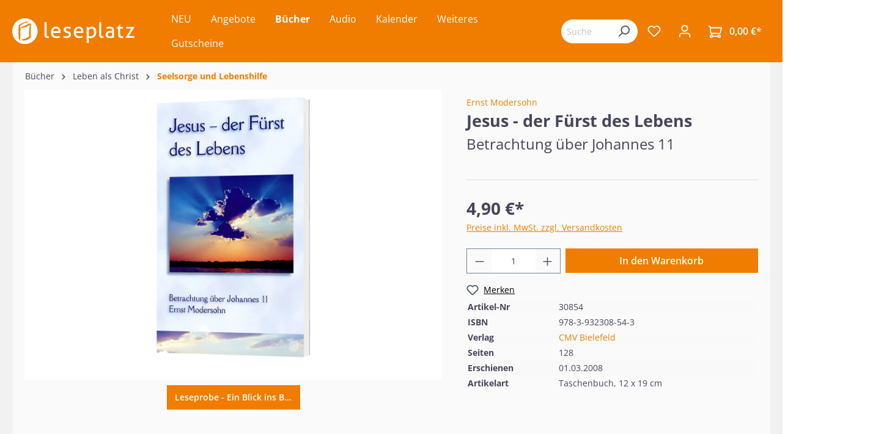

--- FILE ---
content_type: text/html; charset=UTF-8
request_url: https://www.leseplatz.de/buecher/kommentare/johannes/9060/jesus-der-fuerst-des-lebens
body_size: 88744
content:

<!DOCTYPE html>

<html lang="de-DE"
      itemscope="itemscope"
      itemtype="https://schema.org/WebPage">

                            
    <head>
                                                    <meta charset="utf-8">
            
            
                            <meta name="viewport"
                    content="width=device-width, initial-scale=1, maximum-scale=1, shrink-to-fit=no">
            
                                            <meta name="author"
                      content="">
                <meta name="robots"
                      content="index,follow">
                <meta name="revisit-after"
                      content="15 days">
                <meta name="keywords"
                      content="">
                <meta name="description"
                      content="&#039;&#039;Es lag aber einer krank mit Namen Lazarus aus Bethanien, dem Dorfe Marias und ihrer Schwester Martha. Maria aber war es, die den Herrn gesalbt hat mit Salbe und seine Füße getrocknet mit ihrem Haar. Deren Bruder Lazarus war krank....">
            
            
                <meta property="og:type"
          content="product">
    <meta property="og:site_name"
          content="Leseplatz">
    <meta property="og:url"
          content="https://www.leseplatz.de/Buecher/Kommentare/Johannes/9060/Jesus-der-Fuerst-des-Lebens">
    <meta property="og:title"
          content="Jesus - der Fürst des Lebens (Taschenbuch - Kartoniert)">

    <meta property="og:description"
          content="&#039;&#039;Es lag aber einer krank mit Namen Lazarus aus Bethanien, dem Dorfe Marias und ihrer Schwester Martha. Maria aber war es, die den Herrn gesalbt hat mit Salbe und seine Füße getrocknet mit ihrem Haar. Deren Bruder Lazarus war krank....">
    <meta property="og:image"
          content="https://www.leseplatz.de/media/92/c2/a6/1686663578/30854-jesus-der-fuerst-des-lebens.jpg">

            <meta property="product:brand"
              content="CMV Bielefeld">
    
            <meta property="product:price:amount"
          content="4.9">
    <meta property="product:price:currency"
          content="EUR">
    <meta property="product:product_link"
          content="https://www.leseplatz.de/Buecher/Kommentare/Johannes/9060/Jesus-der-Fuerst-des-Lebens">

    <meta name="twitter:card"
          content="product">
    <meta name="twitter:site"
          content="Leseplatz">
    <meta name="twitter:title"
          content="Jesus - der Fürst des Lebens (Taschenbuch - Kartoniert)">
    <meta name="twitter:description"
          content="&#039;&#039;Es lag aber einer krank mit Namen Lazarus aus Bethanien, dem Dorfe Marias und ihrer Schwester Martha. Maria aber war es, die den Herrn gesalbt hat mit Salbe und seine Füße getrocknet mit ihrem Haar. Deren Bruder Lazarus war krank....">
    <meta name="twitter:image"
          content="https://www.leseplatz.de/media/92/c2/a6/1686663578/30854-jesus-der-fuerst-des-lebens.jpg">

                                            <meta itemprop="copyrightHolder"
                      content="Leseplatz">
                <meta itemprop="copyrightYear"
                      content="">
                <meta itemprop="isFamilyFriendly"
                      content="false">
                <meta itemprop="image"
                      content="https://www.leseplatz.de/media/26/4a/3f/1686562836/Leseplatz-Logo.svg">
            
            
                                                <meta name="theme-color"
                        content="#fff">
                            
                                                        
                    
                    <link rel="shortcut icon"
                  href="https://www.leseplatz.de/media/f2/38/21/1692877512/leseplatz_favicon.png">
        
                            
            
    
    <link rel="canonical" href="https://www.leseplatz.de/Buecher/Kommentare/Johannes/9060/Jesus-der-Fuerst-des-Lebens">

                    <title itemprop="name">Jesus - der Fürst des Lebens (Taschenbuch - Kartoniert)</title>
        
                                                                        <link rel="stylesheet"
                      href="https://www.leseplatz.de/theme/14fc5536c09870dc28d07923e7576efc/css/all.css?1751965932">
                                    
                        <script>
        window.features = {"V6_5_0_0":true,"v6.5.0.0":true,"V6_6_0_0":false,"v6.6.0.0":false,"V6_7_0_0":false,"v6.7.0.0":false,"VUE3":false,"vue3":false,"JOIN_FILTER":false,"join.filter":false,"MEDIA_PATH":false,"media.path":false,"ES_MULTILINGUAL_INDEX":false,"es.multilingual.index":false,"STOCK_HANDLING":false,"stock.handling":false,"ASYNC_THEME_COMPILATION":false,"async.theme.compilation":false};
    </script>
        
                    <script type="text/javascript">
        var _paq = window._paq || [];
    var ironMatomoDataLayer = {
        'matomoUrl': "https://m1.services.einz.de/",
        'matomoScript': "matomo.js",
        'siteId': "2",
        'cookieDomain': "",
        'startTracking': "0",
        'cookieName': "",
        'cookieValue': "",
        'cookieValueAsRegex': "",
        'requireCookieConsent': "1",
        'track': [],
        'trackLast': [],
    };
            ironMatomoDataLayer.track.push(['requireCookieConsent']);
                                
ironMatomoDataLayer.track.push(['setEcommerceView',"30854","Jesus - der Fürst des Lebens","Seelsorge und Lebenshilfe   ",4.90]);
            ironMatomoDataLayer.trackLast.push(['trackPageView']);
    ironMatomoDataLayer.trackLast.push(['enableLinkTracking']);
    ironMatomoDataLayer.trackLast.push(['setTrackerUrl', ironMatomoDataLayer.matomoUrl + 'matomo.php']);
    ironMatomoDataLayer.trackLast.push(['setSiteId', ironMatomoDataLayer.siteId]);
    </script>
    
            
    <script nonce="daG9LmMX9y8=" type="application/ld+json">
        {
                                    "@context": "https://schema.org/",
            "@type": "Product",
            "name": "Jesus - der Fürst des Lebens",
            "image": "https://www.leseplatz.de/media/92/c2/a6/1686663578/30854-jesus-der-fuerst-des-lebens.jpg",
            "description": "&quot;Es lag aber einer krank mit Namen Lazarus aus Bethanien, dem Dorfe Marias und ihrer Schwester Martha. Maria aber war es, die den Herrn gesalbt hat mit Salbe und seine Füße getrocknet mit ihrem Haar. Deren Bruder Lazarus war krank. Da sandten seine Schwestern zu ihm und ließen ihm sagen: Herr, siehe, den du lieb hast, der liegt krank.&quot; (Joh. 11,1-3) Mit dieser Geschichte beginnt das elfte Kapitel des Johannesevangeliums, das eines der wunderbarsten Kapitel der ganzen Bibel ist. Tritt doch in demselben Jesus vor uns hin als der Fürst des Lebens, der den Lazarus aus dem Grabe ruft, in dem er schon tagelang gelegen hat. Nach Bethanien führt uns unsere Geschichte, in das friedliche Heim der drei Geschwister Martha, Maria und Lazarus. Dort hatte Jesus auf seinen Wanderungen durchs Land eine Stätte gefunden, wo man ihn gern aufnahm und sich freute, wenn er kam. Nun hatte sich eine große Not bei den Geschwistern eingestellt: Lazarus war krank geworden. Man merkte bald, dass es eine ernste und schwere Krankheit war. Lässt Gott denn das zu? Darf denn Krankheit und Not auch bei seinen Geliebten einkehren? Auch Kindern Gottes bleiben die Nöte und Trübsale des Lebens nicht erspart. Sie haben nicht nur auch teil daran, sondern sie haben sogar erst recht teil daran. Gerade ihnen schickt Gott oft Krankheiten ins Haus, damit sie ihrer Umgebung zeigen, wie Kinder Gottes auch in Zeiten der Heimsuchung den Herrn verherrlichen.",
            "sku": "30854",
                        "mpn": "978-3-932308-54-3",
                        "brand": {
            "@type": "Brand",
            "name": "CMV Bielefeld"
        },
                    "offers": {
            "@type": "Offer",
            "url": "https://www.leseplatz.de/Buecher/Kommentare/Johannes/9060/Jesus-der-Fuerst-des-Lebens",
            "priceCurrency": "EUR",
            "price": "4.9",
            "priceValidUntil": "2031-01-19",
            "itemCondition": "https://schema.org/NewCondition",
            "availability": "https://schema.org/InStock",
            "seller": {
            "@type": "Organization",
            "name": "Leseplatz"
            }
                                                                                    }
        }
    </script>
    
                                
            <script>
            window.dataLayer = window.dataLayer || [];
            function gtag() { dataLayer.push(arguments); }

            (() => {
                const analyticsStorageEnabled = document.cookie.split(';').some((item) => item.trim().includes('google-analytics-enabled=1'));
                const adsEnabled = document.cookie.split(';').some((item) => item.trim().includes('google-ads-enabled=1'));

                // Always set a default consent for consent mode v2
                gtag('consent', 'default', {
                    'ad_user_data': adsEnabled ? 'granted' : 'denied',
                    'ad_storage': adsEnabled ? 'granted' : 'denied',
                    'ad_personalization': adsEnabled ? 'granted' : 'denied',
                    'analytics_storage': analyticsStorageEnabled ? 'granted' : 'denied'
                });
            })();
        </script>
            



                            
            
                
                                    <script>
                    window.useDefaultCookieConsent = true;
                </script>
                    
                                <script>
                window.activeNavigationId = '00dbd037051046f79bde485e12095670';
                window.router = {
                    'frontend.cart.offcanvas': '/checkout/offcanvas',
                    'frontend.cookie.offcanvas': '/cookie/offcanvas',
                    'frontend.checkout.finish.page': '/checkout/finish',
                    'frontend.checkout.info': '/widgets/checkout/info',
                    'frontend.menu.offcanvas': '/widgets/menu/offcanvas',
                    'frontend.cms.page': '/widgets/cms',
                    'frontend.cms.navigation.page': '/widgets/cms/navigation',
                    'frontend.account.addressbook': '/widgets/account/address-book',
                    'frontend.country.country-data': '/country/country-state-data',
                    'frontend.app-system.generate-token': '/app-system/Placeholder/generate-token',
                    };
                window.salesChannelId = 'e7ad4fa40fe14248a6e10d1df94646b5';
            </script>
        
                                <script>
                
                window.breakpoints = {"xs":0,"sm":576,"md":768,"lg":992,"xl":1200};
            </script>
        
                                    <script>
                    window.customerLoggedInState = 0;

                    window.wishlistEnabled = 1;
                </script>
                    
                        
                            <script>
                window.themeAssetsPublicPath = 'https://www.leseplatz.de/theme/9a5a1400d631429f956bc44eb0d42934/assets/';
            </script>
        
                                                                                                    <script type="text/javascript" src="https://www.leseplatz.de/theme/14fc5536c09870dc28d07923e7576efc/js/all.js?1751965932" defer></script>
                                                        

    
    
        </head>

    <body class="is-ctl-product is-act-index">

                        <noscript class="noscript-main">
                
    <div role="alert"
         class="alert alert-info alert-has-icon">
                                                                        
                                                            <span class="icon icon-info">
                        <svg xmlns="http://www.w3.org/2000/svg" xmlns:xlink="http://www.w3.org/1999/xlink" width="24" height="24" viewBox="0 0 24 24"><defs><path d="M12 7c.5523 0 1 .4477 1 1s-.4477 1-1 1-1-.4477-1-1 .4477-1 1-1zm1 9c0 .5523-.4477 1-1 1s-1-.4477-1-1v-5c0-.5523.4477-1 1-1s1 .4477 1 1v5zm11-4c0 6.6274-5.3726 12-12 12S0 18.6274 0 12 5.3726 0 12 0s12 5.3726 12 12zM12 2C6.4772 2 2 6.4772 2 12s4.4772 10 10 10 10-4.4772 10-10S17.5228 2 12 2z" id="icons-default-info" /></defs><use xlink:href="#icons-default-info" fill="#758CA3" fill-rule="evenodd" /></svg>
        </span>
                                                        
                                    
                    <div class="alert-content-container">
                                                    
                                    <div class="alert-content">
                                                    Um unseren Shop in vollem Umfang nutzen zu können, empfehlen wir Ihnen Javascript in Ihrem Browser zu aktivieren.
                                            </div>
                
                                                                </div>
            </div>
            </noscript>
        
                    <header class="header-main">
                                    <div class="container">
                                        <div class="top-bar d-none d-lg-block">
        <nav class="top-bar-nav">
                                            
                
                                            
                        </nav>
    </div>
    
        <div class="row align-items-center header-row">
                <div class="col-12 col-lg-auto order-1 order-sm-1 header-logo-col">
                <div class="header-logo-main">
                    <a class="header-logo-main-link"
               href="/"
               title="Zur Startseite gehen">
                                    <picture class="header-logo-picture">
                                                                                
                                                                            
                                                                                    <img src="https://www.leseplatz.de/media/26/4a/3f/1686562836/Leseplatz-Logo.svg"
                                     alt="Zur Startseite gehen"
                                     class="img-fluid header-logo-main-img">
                                                                        </picture>
                            </a>
            </div>
        </div>
        
                    <div class="col-12 order-2 col-sm order-lg-2 header-search-col">
                <div class="row">
                    <div class="d-none d-sm-none">
                                                    <div class="nav-main-toggle">
                                                                    <button class="btn nav-main-toggle-btn header-actions-btn"
                                            type="button"
                                                                                                                                        data-offcanvas-menu="true"
                                                                                        aria-label="Menü">
                                                                                            <span class="icon icon-stack">
                        <svg xmlns="http://www.w3.org/2000/svg" xmlns:xlink="http://www.w3.org/1999/xlink" width="24" height="24" viewBox="0 0 24 24"><defs><path d="M3 13c-.5523 0-1-.4477-1-1s.4477-1 1-1h18c.5523 0 1 .4477 1 1s-.4477 1-1 1H3zm0-7c-.5523 0-1-.4477-1-1s.4477-1 1-1h18c.5523 0 1 .4477 1 1s-.4477 1-1 1H3zm0 14c-.5523 0-1-.4477-1-1s.4477-1 1-1h18c.5523 0 1 .4477 1 1s-.4477 1-1 1H3z" id="icons-default-stack" /></defs><use xlink:href="#icons-default-stack" fill="#758CA3" fill-rule="evenodd" /></svg>
        </span>
                                                                                </button>
                                                            </div>
                                            </div>
                    <div class="col">
                        
        <div class="collapse"
         id="searchCollapse">
        <div class="header-search">
                            <form action="/search"
                      method="get"
                                                                      data-search-form="true"
                                                                  data-search-widget-options='{&quot;searchWidgetMinChars&quot;:2}'
                      data-url="/suggest?search="
                      class="header-search-form">
                                            <div class="input-group">
                                                            <input type="search"
                                       name="search"
                                       class="form-control header-search-input"
                                       autocomplete="off"
                                       autocapitalize="off"
                                       placeholder="Suchbegriff eingeben ..."
                                       aria-label="Suchbegriff eingeben ..."
                                       value=""
                                >
                            
                                                            <button type="submit"
                                        class="btn header-search-btn"
                                        aria-label="Suchen">
                                    <span class="header-search-icon">
                                                <span class="icon icon-search">
                        <svg xmlns="http://www.w3.org/2000/svg" xmlns:xlink="http://www.w3.org/1999/xlink" width="24" height="24" viewBox="0 0 24 24"><defs><path d="M10.0944 16.3199 4.707 21.707c-.3905.3905-1.0237.3905-1.4142 0-.3905-.3905-.3905-1.0237 0-1.4142L8.68 14.9056C7.6271 13.551 7 11.8487 7 10c0-4.4183 3.5817-8 8-8s8 3.5817 8 8-3.5817 8-8 8c-1.8487 0-3.551-.627-4.9056-1.6801zM15 16c3.3137 0 6-2.6863 6-6s-2.6863-6-6-6-6 2.6863-6 6 2.6863 6 6 6z" id="icons-default-search" /></defs><use xlink:href="#icons-default-search" fill="#758CA3" fill-rule="evenodd" /></svg>
        </span>
                                        </span>
                                </button>
                                                    </div>
                                    </form>
                    </div>
    </div>

                    </div>
                </div>
            </div>
        
        <div class="col-12 order-1 col-sm order-sm-1 header-base-navigation-col">
            <div class="row">
                <div class="col-sm-auto d-sm-block">
                                            <div class="nav-main">
                                                                        <div class="main-navigation vierp-advanced-sub-menu"
             id="mainNavigation"
             data-flyout-menu="true">
                                        <div class="container">
                            <ul class="nav main-navigation-menu"
            itemscope="itemscope"
            itemtype="http://schema.org/SiteNavigationElement">

            
            
                                                        
                                                                                            
                                            
    <li>
                    <a class="nav-link main-navigation-link"
               href="https://www.leseplatz.de/NEU/"
                              itemprop="url"
               title="NEU">
                <div class="main-navigation-link-text">
                    <span itemprop="name">NEU</span>
                </div>
                            </a>
        
            </li>
                                                                                                
                                            
    <li>
                    <a class="nav-link main-navigation-link"
               href="https://www.leseplatz.de/Angebote/"
                              itemprop="url"
               title="Angebote">
                <div class="main-navigation-link-text">
                    <span itemprop="name">Angebote</span>
                </div>
                            </a>
        
            </li>
                                                                                                
                                            
    <li class="has--children">
                    <a class="nav-link main-navigation-link active"
               href="https://www.leseplatz.de/Buecher/"
                              itemprop="url"
               title="Bücher">
                <div class="main-navigation-link-text">
                    <span itemprop="name">Bücher</span>
                </div>
                            </a>
        
                    <ul class="sub-nav is-level-1">
                                    
    <li class="has--children">
                    <a class="nav-link sub-navigation-link"
               href="https://www.leseplatz.de/Buecher/Bibeln/"
                              itemprop="url"
               title="Bibeln">
                <div class="main-navigation-link-text">
                    <span itemprop="name">Bibeln</span>
                </div>
                                    <div class="main-navigation-sub-marker">
                                <span class="icon icon-arrow-head-right icon-xs">
                        <svg xmlns="http://www.w3.org/2000/svg" xmlns:xlink="http://www.w3.org/1999/xlink" width="24" height="24" viewBox="0 0 24 24"><defs><path id="icons-default-arrow-head-right" d="m11.5 7.9142 10.2929 10.293c.3905.3904 1.0237.3904 1.4142 0 .3905-.3906.3905-1.0238 0-1.4143l-11-11c-.3905-.3905-1.0237-.3905-1.4142 0l-11 11c-.3905.3905-.3905 1.0237 0 1.4142.3905.3905 1.0237.3905 1.4142 0L11.5 7.9142z" /></defs><use transform="rotate(90 11.5 12)" xlink:href="#icons-default-arrow-head-right" fill="#758CA3" fill-rule="evenodd" /></svg>
        </span>
                        </div>
                            </a>
        
                    <ul class="sub-nav is-level-2">
                                    
    <li class="has--children">
                    <a class="nav-link sub-navigation-link"
               href="https://www.leseplatz.de/Buecher/Bibeln/Schlachter-2000/"
                              itemprop="url"
               title="Schlachter 2000">
                <div class="main-navigation-link-text">
                    <span itemprop="name">Schlachter 2000</span>
                </div>
                                    <div class="main-navigation-sub-marker">
                                <span class="icon icon-arrow-head-right icon-xs">
                        <svg xmlns="http://www.w3.org/2000/svg" xmlns:xlink="http://www.w3.org/1999/xlink" width="24" height="24" viewBox="0 0 24 24"><use transform="rotate(90 11.5 12)" xlink:href="#icons-default-arrow-head-right" fill="#758CA3" fill-rule="evenodd" /></svg>
        </span>
                        </div>
                            </a>
        
                    <ul class="sub-nav is-level-3">
                                    
    <li>
                    <a class="nav-link sub-navigation-link"
               href="https://www.leseplatz.de/Buecher/Bibeln/Schlachter-2000/Standardausgabe/"
                              itemprop="url"
               title="Standardausgabe">
                <div class="main-navigation-link-text">
                    <span itemprop="name">Standardausgabe</span>
                </div>
                            </a>
        
            </li>
                                    
    <li class="has--children">
                    <a class="nav-link sub-navigation-link"
               href="https://www.leseplatz.de/Buecher/Bibeln/Schlachter-2000/Taschenausgabe/"
                              itemprop="url"
               title="Taschenausgabe">
                <div class="main-navigation-link-text">
                    <span itemprop="name">Taschenausgabe</span>
                </div>
                                    <div class="main-navigation-sub-marker">
                                <span class="icon icon-arrow-head-right icon-xs">
                        <svg xmlns="http://www.w3.org/2000/svg" xmlns:xlink="http://www.w3.org/1999/xlink" width="24" height="24" viewBox="0 0 24 24"><use transform="rotate(90 11.5 12)" xlink:href="#icons-default-arrow-head-right" fill="#758CA3" fill-rule="evenodd" /></svg>
        </span>
                        </div>
                            </a>
        
                    <ul class="sub-nav is-level-4">
                                    
    <li>
                    <a class="nav-link sub-navigation-link"
               href="https://www.leseplatz.de/Buecher/Bibeln/Schlachter-2000/Taschenausgabe/mit-Parallelstellen/"
                              itemprop="url"
               title="- mit Parallelstellen">
                <div class="main-navigation-link-text">
                    <span itemprop="name">- mit Parallelstellen</span>
                </div>
                            </a>
        
            </li>
                                    
    <li>
                    <a class="nav-link sub-navigation-link"
               href="https://www.leseplatz.de/Buecher/Bibeln/Schlachter-2000/Taschenausgabe/ohne-Parallelstellen/"
                              itemprop="url"
               title="- ohne Parallelstellen">
                <div class="main-navigation-link-text">
                    <span itemprop="name">- ohne Parallelstellen</span>
                </div>
                            </a>
        
            </li>
                            </ul>
            </li>
                                    
    <li>
                    <a class="nav-link sub-navigation-link"
               href="https://www.leseplatz.de/Buecher/Bibeln/Schlachter-2000/Grossdruckausgabe/"
                              itemprop="url"
               title="Großdruckausgabe">
                <div class="main-navigation-link-text">
                    <span itemprop="name">Großdruckausgabe</span>
                </div>
                            </a>
        
            </li>
                                    
    <li>
                    <a class="nav-link sub-navigation-link"
               href="https://www.leseplatz.de/Buecher/Bibeln/Schlachter-2000/Schreibrandausgabe/"
                              itemprop="url"
               title="Schreibrandausgabe">
                <div class="main-navigation-link-text">
                    <span itemprop="name">Schreibrandausgabe</span>
                </div>
                            </a>
        
            </li>
                                    
    <li>
                    <a class="nav-link sub-navigation-link"
               href="https://www.leseplatz.de/Buecher/Bibeln/Schlachter-2000/MacArthur-Studienbibel/"
                              itemprop="url"
               title="MacArthur Studienbibel">
                <div class="main-navigation-link-text">
                    <span itemprop="name">MacArthur Studienbibel</span>
                </div>
                            </a>
        
            </li>
                                    
    <li>
                    <a class="nav-link sub-navigation-link"
               href="https://www.leseplatz.de/Buecher/Bibeln/Schlachter-2000/Miniaturausgabe/"
                              itemprop="url"
               title="Miniaturausgabe">
                <div class="main-navigation-link-text">
                    <span itemprop="name">Miniaturausgabe</span>
                </div>
                            </a>
        
            </li>
                                    
    <li>
                    <a class="nav-link sub-navigation-link"
               href="https://www.leseplatz.de/Buecher/Bibeln/Schlachter-2000/Neues-Testament-Verteilausgabe/"
                              itemprop="url"
               title="Neues Testament / Verteilausgabe">
                <div class="main-navigation-link-text">
                    <span itemprop="name">Neues Testament / Verteilausgabe</span>
                </div>
                            </a>
        
            </li>
                                    
    <li>
                    <a class="nav-link sub-navigation-link"
               href="https://www.leseplatz.de/Buecher/Bibeln/Schlachter-2000/Konkordanz/"
                              itemprop="url"
               title="Konkordanz">
                <div class="main-navigation-link-text">
                    <span itemprop="name">Konkordanz</span>
                </div>
                            </a>
        
            </li>
                            </ul>
            </li>
                                    
    <li>
                    <a class="nav-link sub-navigation-link"
               href="https://www.leseplatz.de/Buecher/Bibeln/MacArthur-Studienbibel/"
                              itemprop="url"
               title=" MacArthur Studienbibel  ">
                <div class="main-navigation-link-text">
                    <span itemprop="name"> MacArthur Studienbibel  </span>
                </div>
                            </a>
        
            </li>
                                    
    <li class="has--children">
                    <a class="nav-link sub-navigation-link"
               href="https://www.leseplatz.de/Buecher/Bibeln/Revidierte-Elberfelder-2006/"
                              itemprop="url"
               title="Revidierte Elberfelder 2006  ">
                <div class="main-navigation-link-text">
                    <span itemprop="name">Revidierte Elberfelder 2006  </span>
                </div>
                                    <div class="main-navigation-sub-marker">
                                <span class="icon icon-arrow-head-right icon-xs">
                        <svg xmlns="http://www.w3.org/2000/svg" xmlns:xlink="http://www.w3.org/1999/xlink" width="24" height="24" viewBox="0 0 24 24"><use transform="rotate(90 11.5 12)" xlink:href="#icons-default-arrow-head-right" fill="#758CA3" fill-rule="evenodd" /></svg>
        </span>
                        </div>
                            </a>
        
                    <ul class="sub-nav is-level-3">
                                    
    <li>
                    <a class="nav-link sub-navigation-link"
               href="https://www.leseplatz.de/Buecher/Bibeln/Revidierte-Elberfelder-2006/Standardausgaben/"
                              itemprop="url"
               title="Standardausgaben  ">
                <div class="main-navigation-link-text">
                    <span itemprop="name">Standardausgaben  </span>
                </div>
                            </a>
        
            </li>
                                    
    <li>
                    <a class="nav-link sub-navigation-link"
               href="https://www.leseplatz.de/Buecher/Bibeln/Revidierte-Elberfelder-2006/Taschenausgaben/"
                              itemprop="url"
               title="Taschenausgaben  ">
                <div class="main-navigation-link-text">
                    <span itemprop="name">Taschenausgaben  </span>
                </div>
                            </a>
        
            </li>
                                    
    <li>
                    <a class="nav-link sub-navigation-link"
               href="https://www.leseplatz.de/Buecher/Bibeln/Revidierte-Elberfelder-2006/Grossdruckausgaben/"
                              itemprop="url"
               title="Großdruckausgaben  ">
                <div class="main-navigation-link-text">
                    <span itemprop="name">Großdruckausgaben  </span>
                </div>
                            </a>
        
            </li>
                                    
    <li>
                    <a class="nav-link sub-navigation-link"
               href="https://www.leseplatz.de/Buecher/Bibeln/Revidierte-Elberfelder-2006/Schreibrandausgaben/"
                              itemprop="url"
               title="Schreibrandausgaben  ">
                <div class="main-navigation-link-text">
                    <span itemprop="name">Schreibrandausgaben  </span>
                </div>
                            </a>
        
            </li>
                                    
    <li>
                    <a class="nav-link sub-navigation-link"
               href="https://www.leseplatz.de/Buecher/Bibeln/Revidierte-Elberfelder-2006/Studien-Sonderausgaben/"
                              itemprop="url"
               title="Studien-/Sonderausgaben  ">
                <div class="main-navigation-link-text">
                    <span itemprop="name">Studien-/Sonderausgaben  </span>
                </div>
                            </a>
        
            </li>
                            </ul>
            </li>
                                    
    <li class="has--children">
                    <a class="nav-link sub-navigation-link"
               href="https://www.leseplatz.de/Buecher/Bibeln/Elberfelder-2003-CSV/"
                              itemprop="url"
               title="Elberfelder 2003 (CSV)  ">
                <div class="main-navigation-link-text">
                    <span itemprop="name">Elberfelder 2003 (CSV)  </span>
                </div>
                                    <div class="main-navigation-sub-marker">
                                <span class="icon icon-arrow-head-right icon-xs">
                        <svg xmlns="http://www.w3.org/2000/svg" xmlns:xlink="http://www.w3.org/1999/xlink" width="24" height="24" viewBox="0 0 24 24"><use transform="rotate(90 11.5 12)" xlink:href="#icons-default-arrow-head-right" fill="#758CA3" fill-rule="evenodd" /></svg>
        </span>
                        </div>
                            </a>
        
                    <ul class="sub-nav is-level-3">
                                    
    <li>
                    <a class="nav-link sub-navigation-link"
               href="https://www.leseplatz.de/Buecher/Bibeln/Elberfelder-2003-CSV/Standardausgaben/"
                              itemprop="url"
               title="Standardausgaben  ">
                <div class="main-navigation-link-text">
                    <span itemprop="name">Standardausgaben  </span>
                </div>
                            </a>
        
            </li>
                                    
    <li>
                    <a class="nav-link sub-navigation-link"
               href="https://www.leseplatz.de/Buecher/Bibeln/Elberfelder-2003-CSV/Taschenausgaben/"
                              itemprop="url"
               title="Taschenausgaben  ">
                <div class="main-navigation-link-text">
                    <span itemprop="name">Taschenausgaben  </span>
                </div>
                            </a>
        
            </li>
                                    
    <li>
                    <a class="nav-link sub-navigation-link"
               href="https://www.leseplatz.de/Buecher/Bibeln/Elberfelder-2003-CSV/Pocketausgaben/"
                              itemprop="url"
               title="Pocketausgaben  ">
                <div class="main-navigation-link-text">
                    <span itemprop="name">Pocketausgaben  </span>
                </div>
                            </a>
        
            </li>
                                    
    <li>
                    <a class="nav-link sub-navigation-link"
               href="https://www.leseplatz.de/Buecher/Bibeln/Elberfelder-2003-CSV/Grossdruckausgaben/"
                              itemprop="url"
               title="Großdruckausgaben  ">
                <div class="main-navigation-link-text">
                    <span itemprop="name">Großdruckausgaben  </span>
                </div>
                            </a>
        
            </li>
                                    
    <li>
                    <a class="nav-link sub-navigation-link"
               href="https://www.leseplatz.de/Buecher/Bibeln/Elberfelder-2003-CSV/Schreibrandausgabe/"
                              itemprop="url"
               title="Schreibrandausgabe  ">
                <div class="main-navigation-link-text">
                    <span itemprop="name">Schreibrandausgabe  </span>
                </div>
                            </a>
        
            </li>
                                    
    <li>
                    <a class="nav-link sub-navigation-link"
               href="https://www.leseplatz.de/Buecher/Bibeln/Elberfelder-2003-CSV/Neues-Testament-Bibelteile/"
                              itemprop="url"
               title="Neues Testament / Bibelteile">
                <div class="main-navigation-link-text">
                    <span itemprop="name">Neues Testament / Bibelteile</span>
                </div>
                            </a>
        
            </li>
                            </ul>
            </li>
                                    
    <li>
                    <a class="nav-link sub-navigation-link"
               href="https://www.leseplatz.de/Buecher/Bibeln/ESB-EsraBibel/"
                              itemprop="url"
               title="ESB - EsraBibel">
                <div class="main-navigation-link-text">
                    <span itemprop="name">ESB - EsraBibel</span>
                </div>
                            </a>
        
            </li>
                                    
    <li>
                    <a class="nav-link sub-navigation-link"
               href="https://www.leseplatz.de/Buecher/Bibeln/Menge-2020/"
                              itemprop="url"
               title="Menge 2020">
                <div class="main-navigation-link-text">
                    <span itemprop="name">Menge 2020</span>
                </div>
                            </a>
        
            </li>
                                    
    <li class="has--children">
                    <a class="nav-link sub-navigation-link"
               href="https://www.leseplatz.de/Buecher/Bibeln/Luther21/"
                              itemprop="url"
               title="Luther21">
                <div class="main-navigation-link-text">
                    <span itemprop="name">Luther21</span>
                </div>
                                    <div class="main-navigation-sub-marker">
                                <span class="icon icon-arrow-head-right icon-xs">
                        <svg xmlns="http://www.w3.org/2000/svg" xmlns:xlink="http://www.w3.org/1999/xlink" width="24" height="24" viewBox="0 0 24 24"><use transform="rotate(90 11.5 12)" xlink:href="#icons-default-arrow-head-right" fill="#758CA3" fill-rule="evenodd" /></svg>
        </span>
                        </div>
                            </a>
        
                    <ul class="sub-nav is-level-3">
                                    
    <li>
                    <a class="nav-link sub-navigation-link"
               href="https://www.leseplatz.de/Buecher/Bibeln/Luther21/Standardausgaben/"
                              itemprop="url"
               title="Standardausgaben">
                <div class="main-navigation-link-text">
                    <span itemprop="name">Standardausgaben</span>
                </div>
                            </a>
        
            </li>
                                    
    <li>
                    <a class="nav-link sub-navigation-link"
               href="https://www.leseplatz.de/Buecher/Bibeln/Luther21/Taschenausgaben/"
                              itemprop="url"
               title="Taschenausgaben">
                <div class="main-navigation-link-text">
                    <span itemprop="name">Taschenausgaben</span>
                </div>
                            </a>
        
            </li>
                                    
    <li>
                    <a class="nav-link sub-navigation-link"
               href="https://www.leseplatz.de/Buecher/Bibeln/Luther21/Neues-Testament/"
                              itemprop="url"
               title="Neues Testament">
                <div class="main-navigation-link-text">
                    <span itemprop="name">Neues Testament</span>
                </div>
                            </a>
        
            </li>
                                    
    <li>
                    <a class="nav-link sub-navigation-link"
               href="https://www.leseplatz.de/Buecher/Bibeln/Luther21/Grossdruckausgaben/"
                              itemprop="url"
               title="Großdruckausgaben">
                <div class="main-navigation-link-text">
                    <span itemprop="name">Großdruckausgaben</span>
                </div>
                            </a>
        
            </li>
                                    
    <li>
                    <a class="nav-link sub-navigation-link"
               href="https://www.leseplatz.de/Buecher/Bibeln/Luther21/Luther21-Thompson-Studienausgaben/"
                              itemprop="url"
               title="Luther21 Thompson Studienausgaben">
                <div class="main-navigation-link-text">
                    <span itemprop="name">Luther21 Thompson Studienausgaben</span>
                </div>
                            </a>
        
            </li>
                            </ul>
            </li>
                                    
    <li>
                    <a class="nav-link sub-navigation-link"
               href="https://www.leseplatz.de/Buecher/Bibeln/Luther-1912/"
                              itemprop="url"
               title="Luther 1912  ">
                <div class="main-navigation-link-text">
                    <span itemprop="name">Luther 1912  </span>
                </div>
                            </a>
        
            </li>
                                    
    <li>
                    <a class="nav-link sub-navigation-link"
               href="https://www.leseplatz.de/Buecher/Bibeln/Die-Bibel-Herbert-Jantzen/"
                              itemprop="url"
               title="Die Bibel - Herbert Jantzen">
                <div class="main-navigation-link-text">
                    <span itemprop="name">Die Bibel - Herbert Jantzen</span>
                </div>
                            </a>
        
            </li>
                                    
    <li>
                    <a class="nav-link sub-navigation-link"
               href="https://www.leseplatz.de/Buecher/Bibeln/NGUE-Neue-Genfer-UEbers./"
                              itemprop="url"
               title="NGÜ - Neue Genfer Übers.">
                <div class="main-navigation-link-text">
                    <span itemprop="name">NGÜ - Neue Genfer Übers.</span>
                </div>
                            </a>
        
            </li>
                                    
    <li class="has--children">
                    <a class="nav-link sub-navigation-link"
               href="https://www.leseplatz.de/Buecher/Bibeln/NeUE-Neue-ev.-UEbertragung/"
                              itemprop="url"
               title="NeÜ - Neue ev. Übertragung  ">
                <div class="main-navigation-link-text">
                    <span itemprop="name">NeÜ - Neue ev. Übertragung  </span>
                </div>
                                    <div class="main-navigation-sub-marker">
                                <span class="icon icon-arrow-head-right icon-xs">
                        <svg xmlns="http://www.w3.org/2000/svg" xmlns:xlink="http://www.w3.org/1999/xlink" width="24" height="24" viewBox="0 0 24 24"><use transform="rotate(90 11.5 12)" xlink:href="#icons-default-arrow-head-right" fill="#758CA3" fill-rule="evenodd" /></svg>
        </span>
                        </div>
                            </a>
        
                    <ul class="sub-nav is-level-3">
                                    
    <li>
                    <a class="nav-link sub-navigation-link"
               href="https://www.leseplatz.de/Buecher/Bibeln/NeUE-Neue-ev.-UEbertragung/Standardausgabe/"
                              itemprop="url"
               title="Standardausgabe  ">
                <div class="main-navigation-link-text">
                    <span itemprop="name">Standardausgabe  </span>
                </div>
                            </a>
        
            </li>
                                    
    <li>
                    <a class="nav-link sub-navigation-link"
               href="https://www.leseplatz.de/Buecher/Bibeln/NeUE-Neue-ev.-UEbertragung/Taschenausgabe/"
                              itemprop="url"
               title="Taschenausgabe  ">
                <div class="main-navigation-link-text">
                    <span itemprop="name">Taschenausgabe  </span>
                </div>
                            </a>
        
            </li>
                                    
    <li>
                    <a class="nav-link sub-navigation-link"
               href="https://www.leseplatz.de/Buecher/Bibeln/NeUE-Neue-ev.-UEbertragung/Neues-Testament-Sonstiges/"
                              itemprop="url"
               title="Neues Testament / Sonstiges">
                <div class="main-navigation-link-text">
                    <span itemprop="name">Neues Testament / Sonstiges</span>
                </div>
                            </a>
        
            </li>
                            </ul>
            </li>
                                    
    <li class="has--children">
                    <a class="nav-link sub-navigation-link"
               href="https://www.leseplatz.de/Buecher/Bibeln/NeuesLeben-Bibel/"
                              itemprop="url"
               title="NeuesLeben Bibel  ">
                <div class="main-navigation-link-text">
                    <span itemprop="name">NeuesLeben Bibel  </span>
                </div>
                                    <div class="main-navigation-sub-marker">
                                <span class="icon icon-arrow-head-right icon-xs">
                        <svg xmlns="http://www.w3.org/2000/svg" xmlns:xlink="http://www.w3.org/1999/xlink" width="24" height="24" viewBox="0 0 24 24"><use transform="rotate(90 11.5 12)" xlink:href="#icons-default-arrow-head-right" fill="#758CA3" fill-rule="evenodd" /></svg>
        </span>
                        </div>
                            </a>
        
                    <ul class="sub-nav is-level-3">
                                    
    <li>
                    <a class="nav-link sub-navigation-link"
               href="https://www.leseplatz.de/Buecher/Bibeln/NeuesLeben-Bibel/Standardausgaben/"
                              itemprop="url"
               title="Standardausgaben  ">
                <div class="main-navigation-link-text">
                    <span itemprop="name">Standardausgaben  </span>
                </div>
                            </a>
        
            </li>
                                    
    <li>
                    <a class="nav-link sub-navigation-link"
               href="https://www.leseplatz.de/Buecher/Bibeln/NeuesLeben-Bibel/Taschenausgaben/"
                              itemprop="url"
               title="Taschenausgaben  ">
                <div class="main-navigation-link-text">
                    <span itemprop="name">Taschenausgaben  </span>
                </div>
                            </a>
        
            </li>
                                    
    <li>
                    <a class="nav-link sub-navigation-link"
               href="https://www.leseplatz.de/Buecher/Bibeln/NeuesLeben-Bibel/Grossdruckausgaben/"
                              itemprop="url"
               title="Großdruckausgaben  ">
                <div class="main-navigation-link-text">
                    <span itemprop="name">Großdruckausgaben  </span>
                </div>
                            </a>
        
            </li>
                                    
    <li>
                    <a class="nav-link sub-navigation-link"
               href="https://www.leseplatz.de/Buecher/Bibeln/NeuesLeben-Bibel/Miniaturausgaben/"
                              itemprop="url"
               title="Miniaturausgaben  ">
                <div class="main-navigation-link-text">
                    <span itemprop="name">Miniaturausgaben  </span>
                </div>
                            </a>
        
            </li>
                                    
    <li>
                    <a class="nav-link sub-navigation-link"
               href="https://www.leseplatz.de/Buecher/Bibeln/NeuesLeben-Bibel/Schreibrandausgaben/"
                              itemprop="url"
               title="Schreibrandausgaben ">
                <div class="main-navigation-link-text">
                    <span itemprop="name">Schreibrandausgaben </span>
                </div>
                            </a>
        
            </li>
                                    
    <li>
                    <a class="nav-link sub-navigation-link"
               href="https://www.leseplatz.de/Buecher/Bibeln/NeuesLeben-Bibel/NTs-sonstiges/"
                              itemprop="url"
               title="NTs / sonstiges">
                <div class="main-navigation-link-text">
                    <span itemprop="name">NTs / sonstiges</span>
                </div>
                            </a>
        
            </li>
                            </ul>
            </li>
                                    
    <li class="has--children">
                    <a class="nav-link sub-navigation-link"
               href="https://www.leseplatz.de/Buecher/Bibeln/Hoffnung-fuer-Alle/"
                              itemprop="url"
               title="Hoffnung für Alle  ">
                <div class="main-navigation-link-text">
                    <span itemprop="name">Hoffnung für Alle  </span>
                </div>
                                    <div class="main-navigation-sub-marker">
                                <span class="icon icon-arrow-head-right icon-xs">
                        <svg xmlns="http://www.w3.org/2000/svg" xmlns:xlink="http://www.w3.org/1999/xlink" width="24" height="24" viewBox="0 0 24 24"><use transform="rotate(90 11.5 12)" xlink:href="#icons-default-arrow-head-right" fill="#758CA3" fill-rule="evenodd" /></svg>
        </span>
                        </div>
                            </a>
        
                    <ul class="sub-nav is-level-3">
                                    
    <li>
                    <a class="nav-link sub-navigation-link"
               href="https://www.leseplatz.de/Buecher/Bibeln/Hoffnung-fuer-Alle/Standardausgaben/"
                              itemprop="url"
               title="Standardausgaben  ">
                <div class="main-navigation-link-text">
                    <span itemprop="name">Standardausgaben  </span>
                </div>
                            </a>
        
            </li>
                                    
    <li>
                    <a class="nav-link sub-navigation-link"
               href="https://www.leseplatz.de/Buecher/Bibeln/Hoffnung-fuer-Alle/Mittelgrosse-Ausgaben/"
                              itemprop="url"
               title="Mittelgroße Ausgaben  ">
                <div class="main-navigation-link-text">
                    <span itemprop="name">Mittelgroße Ausgaben  </span>
                </div>
                            </a>
        
            </li>
                                    
    <li>
                    <a class="nav-link sub-navigation-link"
               href="https://www.leseplatz.de/Buecher/Bibeln/Hoffnung-fuer-Alle/Taschenausgaben/"
                              itemprop="url"
               title="Taschenausgaben  ">
                <div class="main-navigation-link-text">
                    <span itemprop="name">Taschenausgaben  </span>
                </div>
                            </a>
        
            </li>
                                    
    <li>
                    <a class="nav-link sub-navigation-link"
               href="https://www.leseplatz.de/Buecher/Bibeln/Hoffnung-fuer-Alle/NTs-Sonstige-Ausgaben/"
                              itemprop="url"
               title="NTs / Sonstige Ausgaben  ">
                <div class="main-navigation-link-text">
                    <span itemprop="name">NTs / Sonstige Ausgaben  </span>
                </div>
                            </a>
        
            </li>
                            </ul>
            </li>
                                    
    <li>
                    <a class="nav-link sub-navigation-link"
               href="https://www.leseplatz.de/Buecher/Bibeln/Logbuch-Bibeljournal/"
                              itemprop="url"
               title="Logbuch | Bibeljournal">
                <div class="main-navigation-link-text">
                    <span itemprop="name">Logbuch | Bibeljournal</span>
                </div>
                            </a>
        
            </li>
                                    
    <li class="has--children">
                    <a class="nav-link sub-navigation-link"
               href="https://www.leseplatz.de/Buecher/Bibeln/Studienbibeln/"
                              itemprop="url"
               title="Studienbibeln  ">
                <div class="main-navigation-link-text">
                    <span itemprop="name">Studienbibeln  </span>
                </div>
                                    <div class="main-navigation-sub-marker">
                                <span class="icon icon-arrow-head-right icon-xs">
                        <svg xmlns="http://www.w3.org/2000/svg" xmlns:xlink="http://www.w3.org/1999/xlink" width="24" height="24" viewBox="0 0 24 24"><use transform="rotate(90 11.5 12)" xlink:href="#icons-default-arrow-head-right" fill="#758CA3" fill-rule="evenodd" /></svg>
        </span>
                        </div>
                            </a>
        
                    <ul class="sub-nav is-level-3">
                                    
    <li>
                    <a class="nav-link sub-navigation-link"
               href="https://www.leseplatz.de/Buecher/Bibeln/Studienbibeln/MacArthur-Studienbibel/"
                              itemprop="url"
               title="MacArthur Studienbibel  ">
                <div class="main-navigation-link-text">
                    <span itemprop="name">MacArthur Studienbibel  </span>
                </div>
                            </a>
        
            </li>
                                    
    <li>
                    <a class="nav-link sub-navigation-link"
               href="https://www.leseplatz.de/Buecher/Bibeln/Studienbibeln/Ryrie-Studienbibel/"
                              itemprop="url"
               title="Ryrie Studienbibel  ">
                <div class="main-navigation-link-text">
                    <span itemprop="name">Ryrie Studienbibel  </span>
                </div>
                            </a>
        
            </li>
                                    
    <li>
                    <a class="nav-link sub-navigation-link"
               href="https://www.leseplatz.de/Buecher/Bibeln/Studienbibeln/Scofield-Bibel/"
                              itemprop="url"
               title="Scofield Bibel  ">
                <div class="main-navigation-link-text">
                    <span itemprop="name">Scofield Bibel  </span>
                </div>
                            </a>
        
            </li>
                                    
    <li>
                    <a class="nav-link sub-navigation-link"
               href="https://www.leseplatz.de/Buecher/Bibeln/Studienbibeln/Elberfelder-Studienbibel/"
                              itemprop="url"
               title="Elberfelder Studienbibel  ">
                <div class="main-navigation-link-text">
                    <span itemprop="name">Elberfelder Studienbibel  </span>
                </div>
                            </a>
        
            </li>
                                    
    <li class="has--children">
                    <a class="nav-link sub-navigation-link"
               href="https://www.leseplatz.de/Buecher/Bibeln/Studienbibeln/Thompson-Studienbibel/"
                              itemprop="url"
               title="Thompson Studienbibel">
                <div class="main-navigation-link-text">
                    <span itemprop="name">Thompson Studienbibel</span>
                </div>
                                    <div class="main-navigation-sub-marker">
                                <span class="icon icon-arrow-head-right icon-xs">
                        <svg xmlns="http://www.w3.org/2000/svg" xmlns:xlink="http://www.w3.org/1999/xlink" width="24" height="24" viewBox="0 0 24 24"><use transform="rotate(90 11.5 12)" xlink:href="#icons-default-arrow-head-right" fill="#758CA3" fill-rule="evenodd" /></svg>
        </span>
                        </div>
                            </a>
        
                    <ul class="sub-nav is-level-4">
                                    
    <li>
                    <a class="nav-link sub-navigation-link"
               href="https://www.leseplatz.de/Buecher/Bibeln/Studienbibeln/Thompson-Studienbibel/UEbersetzung-Luther-1984/"
                              itemprop="url"
               title="Übersetzung Luther 1984">
                <div class="main-navigation-link-text">
                    <span itemprop="name">Übersetzung Luther 1984</span>
                </div>
                            </a>
        
            </li>
                                    
    <li>
                    <a class="nav-link sub-navigation-link"
               href="https://www.leseplatz.de/Buecher/Bibeln/Studienbibeln/Thompson-Studienbibel/UEbersetzung-Luther21/"
                              itemprop="url"
               title="Übersetzung Luther21">
                <div class="main-navigation-link-text">
                    <span itemprop="name">Übersetzung Luther21</span>
                </div>
                            </a>
        
            </li>
                            </ul>
            </li>
                                    
    <li>
                    <a class="nav-link sub-navigation-link"
               href="https://www.leseplatz.de/Buecher/Bibeln/Studienbibeln/Wuppertaler-Studienbibel/"
                              itemprop="url"
               title="Wuppertaler Studienbibel  ">
                <div class="main-navigation-link-text">
                    <span itemprop="name">Wuppertaler Studienbibel  </span>
                </div>
                            </a>
        
            </li>
                                    
    <li>
                    <a class="nav-link sub-navigation-link"
               href="https://www.leseplatz.de/Buecher/Bibeln/Studienbibeln/weitere-Studienbibeln/"
                              itemprop="url"
               title="weitere Studienbibeln">
                <div class="main-navigation-link-text">
                    <span itemprop="name">weitere Studienbibeln</span>
                </div>
                            </a>
        
            </li>
                            </ul>
            </li>
                                    
    <li>
                    <a class="nav-link sub-navigation-link"
               href="https://www.leseplatz.de/Buecher/Bibeln/Interlinear-UEbersetzung/"
                              itemprop="url"
               title="Interlinear-Übersetzung  ">
                <div class="main-navigation-link-text">
                    <span itemprop="name">Interlinear-Übersetzung  </span>
                </div>
                            </a>
        
            </li>
                                    
    <li>
                    <a class="nav-link sub-navigation-link"
               href="https://www.leseplatz.de/Buecher/Bibeln/Wissenschaftliche-Ausgaben/"
                              itemprop="url"
               title="Wissenschaftliche Ausgaben ">
                <div class="main-navigation-link-text">
                    <span itemprop="name">Wissenschaftliche Ausgaben </span>
                </div>
                            </a>
        
            </li>
                                    
    <li>
                    <a class="nav-link sub-navigation-link"
               href="https://www.leseplatz.de/Buecher/Bibeln/Bibeln-in-Fremdsprachen/"
                              itemprop="url"
               title="Bibeln in Fremdsprachen  ">
                <div class="main-navigation-link-text">
                    <span itemprop="name">Bibeln in Fremdsprachen  </span>
                </div>
                            </a>
        
            </li>
                                    
    <li>
                    <a class="nav-link sub-navigation-link"
               href="https://www.leseplatz.de/Buecher/Bibeln/Sonstige-Bibelausgaben/"
                              itemprop="url"
               title="Sonstige Bibelausgaben  ">
                <div class="main-navigation-link-text">
                    <span itemprop="name">Sonstige Bibelausgaben  </span>
                </div>
                            </a>
        
            </li>
                                    
    <li class="has--children">
                    <a class="nav-link sub-navigation-link"
               href="https://www.leseplatz.de/Buecher/Bibeln/Bibelhuellen/"
                              itemprop="url"
               title="Bibelhüllen  ">
                <div class="main-navigation-link-text">
                    <span itemprop="name">Bibelhüllen  </span>
                </div>
                                    <div class="main-navigation-sub-marker">
                                <span class="icon icon-arrow-head-right icon-xs">
                        <svg xmlns="http://www.w3.org/2000/svg" xmlns:xlink="http://www.w3.org/1999/xlink" width="24" height="24" viewBox="0 0 24 24"><use transform="rotate(90 11.5 12)" xlink:href="#icons-default-arrow-head-right" fill="#758CA3" fill-rule="evenodd" /></svg>
        </span>
                        </div>
                            </a>
        
                    <ul class="sub-nav is-level-3">
                                    
    <li>
                    <a class="nav-link sub-navigation-link"
               href="https://www.leseplatz.de/Buecher/Bibeln/Bibelhuellen/zur-Schlachter-2000/"
                              itemprop="url"
               title="zur Schlachter 2000  ">
                <div class="main-navigation-link-text">
                    <span itemprop="name">zur Schlachter 2000  </span>
                </div>
                            </a>
        
            </li>
                                    
    <li>
                    <a class="nav-link sub-navigation-link"
               href="https://www.leseplatz.de/Buecher/Bibeln/Bibelhuellen/zur-MacArthur-Studienbibel/"
                              itemprop="url"
               title="zur MacArthur Studienbibel">
                <div class="main-navigation-link-text">
                    <span itemprop="name">zur MacArthur Studienbibel</span>
                </div>
                            </a>
        
            </li>
                                    
    <li>
                    <a class="nav-link sub-navigation-link"
               href="https://www.leseplatz.de/Buecher/Bibeln/Bibelhuellen/zur-Elberfelder-2006/"
                              itemprop="url"
               title="zur Elberfelder 2006  ">
                <div class="main-navigation-link-text">
                    <span itemprop="name">zur Elberfelder 2006  </span>
                </div>
                            </a>
        
            </li>
                                    
    <li>
                    <a class="nav-link sub-navigation-link"
               href="https://www.leseplatz.de/Buecher/Bibeln/Bibelhuellen/zur-Elberfelder-2003/"
                              itemprop="url"
               title="zur Elberfelder 2003  ">
                <div class="main-navigation-link-text">
                    <span itemprop="name">zur Elberfelder 2003  </span>
                </div>
                            </a>
        
            </li>
                            </ul>
            </li>
                                    
    <li>
                    <a class="nav-link sub-navigation-link"
               href="https://www.leseplatz.de/Buecher/Bibeln/Zubehoer/"
                              itemprop="url"
               title="Zubehör  ">
                <div class="main-navigation-link-text">
                    <span itemprop="name">Zubehör  </span>
                </div>
                            </a>
        
            </li>
                            </ul>
            </li>
                                    
    <li class="has--children">
                    <a class="nav-link sub-navigation-link"
               href="https://www.leseplatz.de/Buecher/Buecher-zur-Bibel/"
                              itemprop="url"
               title="Bücher zur Bibel  ">
                <div class="main-navigation-link-text">
                    <span itemprop="name">Bücher zur Bibel  </span>
                </div>
                                    <div class="main-navigation-sub-marker">
                                <span class="icon icon-arrow-head-right icon-xs">
                        <svg xmlns="http://www.w3.org/2000/svg" xmlns:xlink="http://www.w3.org/1999/xlink" width="24" height="24" viewBox="0 0 24 24"><use transform="rotate(90 11.5 12)" xlink:href="#icons-default-arrow-head-right" fill="#758CA3" fill-rule="evenodd" /></svg>
        </span>
                        </div>
                            </a>
        
                    <ul class="sub-nav is-level-2">
                                    
    <li>
                    <a class="nav-link sub-navigation-link"
               href="https://www.leseplatz.de/Buecher/Buecher-zur-Bibel/Bibellesen-mit-Plan/"
                              itemprop="url"
               title="Bibellesen mit Plan   ">
                <div class="main-navigation-link-text">
                    <span itemprop="name">Bibellesen mit Plan   </span>
                </div>
                            </a>
        
            </li>
                                    
    <li>
                    <a class="nav-link sub-navigation-link"
               href="https://www.leseplatz.de/Buecher/Buecher-zur-Bibel/Die-Bibel-verstehen/"
                              itemprop="url"
               title="Die Bibel verstehen   ">
                <div class="main-navigation-link-text">
                    <span itemprop="name">Die Bibel verstehen   </span>
                </div>
                            </a>
        
            </li>
                                    
    <li>
                    <a class="nav-link sub-navigation-link"
               href="https://www.leseplatz.de/Buecher/Buecher-zur-Bibel/Einfuehrungen/"
                              itemprop="url"
               title="Einführungen   ">
                <div class="main-navigation-link-text">
                    <span itemprop="name">Einführungen   </span>
                </div>
                            </a>
        
            </li>
                                    
    <li>
                    <a class="nav-link sub-navigation-link"
               href="https://www.leseplatz.de/Buecher/Buecher-zur-Bibel/Konkordanzen/"
                              itemprop="url"
               title="Konkordanzen   ">
                <div class="main-navigation-link-text">
                    <span itemprop="name">Konkordanzen   </span>
                </div>
                            </a>
        
            </li>
                                    
    <li>
                    <a class="nav-link sub-navigation-link"
               href="https://www.leseplatz.de/Buecher/Buecher-zur-Bibel/Nachschlagewerke/"
                              itemprop="url"
               title="Nachschlagewerke  ">
                <div class="main-navigation-link-text">
                    <span itemprop="name">Nachschlagewerke  </span>
                </div>
                            </a>
        
            </li>
                                    
    <li>
                    <a class="nav-link sub-navigation-link"
               href="https://www.leseplatz.de/Buecher/Buecher-zur-Bibel/Sprachen-der-Bibel/"
                              itemprop="url"
               title="Sprachen der Bibel   ">
                <div class="main-navigation-link-text">
                    <span itemprop="name">Sprachen der Bibel   </span>
                </div>
                            </a>
        
            </li>
                                    
    <li>
                    <a class="nav-link sub-navigation-link"
               href="https://www.leseplatz.de/Buecher/Buecher-zur-Bibel/Thema-Bibel/"
                              itemprop="url"
               title="Thema Bibel   ">
                <div class="main-navigation-link-text">
                    <span itemprop="name">Thema Bibel   </span>
                </div>
                            </a>
        
            </li>
                            </ul>
            </li>
                                    
    <li class="has--children">
                    <a class="nav-link sub-navigation-link"
               href="https://www.leseplatz.de/Buecher/Kommentare/"
                              itemprop="url"
               title="Kommentare">
                <div class="main-navigation-link-text">
                    <span itemprop="name">Kommentare</span>
                </div>
                                    <div class="main-navigation-sub-marker">
                                <span class="icon icon-arrow-head-right icon-xs">
                        <svg xmlns="http://www.w3.org/2000/svg" xmlns:xlink="http://www.w3.org/1999/xlink" width="24" height="24" viewBox="0 0 24 24"><use transform="rotate(90 11.5 12)" xlink:href="#icons-default-arrow-head-right" fill="#758CA3" fill-rule="evenodd" /></svg>
        </span>
                        </div>
                            </a>
        
                    <ul class="sub-nav is-level-2">
                                    
    <li>
                    <a class="nav-link sub-navigation-link"
               href="https://www.leseplatz.de/Buecher/Kommentare/Kommentar-Reihen/"
                              itemprop="url"
               title="Kommentar-Reihen ">
                <div class="main-navigation-link-text">
                    <span itemprop="name">Kommentar-Reihen </span>
                </div>
                            </a>
        
            </li>
                                    
    <li>
                    <a class="nav-link sub-navigation-link"
               href="https://www.leseplatz.de/Buecher/Kommentare/Wiersbe-Kommentare/"
                              itemprop="url"
               title="Wiersbe Kommentare  ">
                <div class="main-navigation-link-text">
                    <span itemprop="name">Wiersbe Kommentare  </span>
                </div>
                            </a>
        
            </li>
                                    
    <li>
                    <a class="nav-link sub-navigation-link"
               href="https://www.leseplatz.de/Buecher/Kommentare/HTA-HistorischTheologische-Auslegung/"
                              itemprop="url"
               title="HTA - HistorischTheologische Auslegung">
                <div class="main-navigation-link-text">
                    <span itemprop="name">HTA - HistorischTheologische Auslegung</span>
                </div>
                            </a>
        
            </li>
                                    
    <li>
                    <a class="nav-link sub-navigation-link"
               href="https://www.leseplatz.de/Buecher/Kommentare/Die-Buecher-Mose/"
                              itemprop="url"
               title="Die Bücher Mose">
                <div class="main-navigation-link-text">
                    <span itemprop="name">Die Bücher Mose</span>
                </div>
                            </a>
        
            </li>
                                    
    <li>
                    <a class="nav-link sub-navigation-link"
               href="https://www.leseplatz.de/Buecher/Kommentare/Josua-Richter-Ruth/"
                              itemprop="url"
               title="Josua / Richter / Ruth   ">
                <div class="main-navigation-link-text">
                    <span itemprop="name">Josua / Richter / Ruth   </span>
                </div>
                            </a>
        
            </li>
                                    
    <li>
                    <a class="nav-link sub-navigation-link"
               href="https://www.leseplatz.de/Buecher/Kommentare/1.-und-2.-Samuel/"
                              itemprop="url"
               title="1. und 2. Samuel   ">
                <div class="main-navigation-link-text">
                    <span itemprop="name">1. und 2. Samuel   </span>
                </div>
                            </a>
        
            </li>
                                    
    <li>
                    <a class="nav-link sub-navigation-link"
               href="https://www.leseplatz.de/Buecher/Kommentare/1.-und-2.-Koenige/"
                              itemprop="url"
               title="1. und 2. Könige   ">
                <div class="main-navigation-link-text">
                    <span itemprop="name">1. und 2. Könige   </span>
                </div>
                            </a>
        
            </li>
                                    
    <li>
                    <a class="nav-link sub-navigation-link"
               href="https://www.leseplatz.de/Buecher/Kommentare/1.-und-2.-Chronika/"
                              itemprop="url"
               title="1. und 2. Chronika   ">
                <div class="main-navigation-link-text">
                    <span itemprop="name">1. und 2. Chronika   </span>
                </div>
                            </a>
        
            </li>
                                    
    <li>
                    <a class="nav-link sub-navigation-link"
               href="https://www.leseplatz.de/Buecher/Kommentare/Esra-Nehemia-Esther/"
                              itemprop="url"
               title="Esra / Nehemia / Esther   ">
                <div class="main-navigation-link-text">
                    <span itemprop="name">Esra / Nehemia / Esther   </span>
                </div>
                            </a>
        
            </li>
                                    
    <li>
                    <a class="nav-link sub-navigation-link"
               href="https://www.leseplatz.de/Buecher/Kommentare/Hiob/"
                              itemprop="url"
               title="Hiob   ">
                <div class="main-navigation-link-text">
                    <span itemprop="name">Hiob   </span>
                </div>
                            </a>
        
            </li>
                                    
    <li>
                    <a class="nav-link sub-navigation-link"
               href="https://www.leseplatz.de/Buecher/Kommentare/Psalmen/"
                              itemprop="url"
               title="Psalmen   ">
                <div class="main-navigation-link-text">
                    <span itemprop="name">Psalmen   </span>
                </div>
                            </a>
        
            </li>
                                    
    <li>
                    <a class="nav-link sub-navigation-link"
               href="https://www.leseplatz.de/Buecher/Kommentare/Sprueche/"
                              itemprop="url"
               title="Sprüche   ">
                <div class="main-navigation-link-text">
                    <span itemprop="name">Sprüche   </span>
                </div>
                            </a>
        
            </li>
                                    
    <li>
                    <a class="nav-link sub-navigation-link"
               href="https://www.leseplatz.de/Buecher/Kommentare/Prediger/"
                              itemprop="url"
               title="Prediger   ">
                <div class="main-navigation-link-text">
                    <span itemprop="name">Prediger   </span>
                </div>
                            </a>
        
            </li>
                                    
    <li>
                    <a class="nav-link sub-navigation-link"
               href="https://www.leseplatz.de/Buecher/Kommentare/Hohelied/"
                              itemprop="url"
               title="Hohelied   ">
                <div class="main-navigation-link-text">
                    <span itemprop="name">Hohelied   </span>
                </div>
                            </a>
        
            </li>
                                    
    <li>
                    <a class="nav-link sub-navigation-link"
               href="https://www.leseplatz.de/Buecher/Kommentare/Jesaja/"
                              itemprop="url"
               title="Jesaja  ">
                <div class="main-navigation-link-text">
                    <span itemprop="name">Jesaja  </span>
                </div>
                            </a>
        
            </li>
                                    
    <li>
                    <a class="nav-link sub-navigation-link"
               href="https://www.leseplatz.de/Buecher/Kommentare/Jeremia/"
                              itemprop="url"
               title="Jeremia  ">
                <div class="main-navigation-link-text">
                    <span itemprop="name">Jeremia  </span>
                </div>
                            </a>
        
            </li>
                                    
    <li>
                    <a class="nav-link sub-navigation-link"
               href="https://www.leseplatz.de/Buecher/Kommentare/Klagelieder/"
                              itemprop="url"
               title="Klagelieder  ">
                <div class="main-navigation-link-text">
                    <span itemprop="name">Klagelieder  </span>
                </div>
                            </a>
        
            </li>
                                    
    <li>
                    <a class="nav-link sub-navigation-link"
               href="https://www.leseplatz.de/Buecher/Kommentare/Hesekiel/"
                              itemprop="url"
               title="Hesekiel  ">
                <div class="main-navigation-link-text">
                    <span itemprop="name">Hesekiel  </span>
                </div>
                            </a>
        
            </li>
                                    
    <li>
                    <a class="nav-link sub-navigation-link"
               href="https://www.leseplatz.de/Buecher/Kommentare/Daniel/"
                              itemprop="url"
               title="Daniel   ">
                <div class="main-navigation-link-text">
                    <span itemprop="name">Daniel   </span>
                </div>
                            </a>
        
            </li>
                                    
    <li>
                    <a class="nav-link sub-navigation-link"
               href="https://www.leseplatz.de/Buecher/Kommentare/Hosea/"
                              itemprop="url"
               title="Hosea   ">
                <div class="main-navigation-link-text">
                    <span itemprop="name">Hosea   </span>
                </div>
                            </a>
        
            </li>
                                    
    <li>
                    <a class="nav-link sub-navigation-link"
               href="https://www.leseplatz.de/Buecher/Kommentare/Jona/"
                              itemprop="url"
               title="Jona  ">
                <div class="main-navigation-link-text">
                    <span itemprop="name">Jona  </span>
                </div>
                            </a>
        
            </li>
                                    
    <li>
                    <a class="nav-link sub-navigation-link"
               href="https://www.leseplatz.de/Buecher/Kommentare/Amos-Obadja-Micha-Habakuk-Zephanja/"
                              itemprop="url"
               title="Amos / Obadja / Micha / Habakuk / Zephanja / Joel">
                <div class="main-navigation-link-text">
                    <span itemprop="name">Amos / Obadja / Micha / Habakuk / Zephanja / Joel</span>
                </div>
                            </a>
        
            </li>
                                    
    <li>
                    <a class="nav-link sub-navigation-link"
               href="https://www.leseplatz.de/Buecher/Kommentare/Haggai/"
                              itemprop="url"
               title="Haggai  ">
                <div class="main-navigation-link-text">
                    <span itemprop="name">Haggai  </span>
                </div>
                            </a>
        
            </li>
                                    
    <li>
                    <a class="nav-link sub-navigation-link"
               href="https://www.leseplatz.de/Buecher/Kommentare/Sacharia/"
                              itemprop="url"
               title="Sacharia  ">
                <div class="main-navigation-link-text">
                    <span itemprop="name">Sacharia  </span>
                </div>
                            </a>
        
            </li>
                                    
    <li>
                    <a class="nav-link sub-navigation-link"
               href="https://www.leseplatz.de/Buecher/Kommentare/Maleachi/"
                              itemprop="url"
               title="Maleachi   ">
                <div class="main-navigation-link-text">
                    <span itemprop="name">Maleachi   </span>
                </div>
                            </a>
        
            </li>
                                    
    <li>
                    <a class="nav-link sub-navigation-link"
               href="https://www.leseplatz.de/Buecher/Kommentare/Matthaeus/"
                              itemprop="url"
               title="Matthäus   ">
                <div class="main-navigation-link-text">
                    <span itemprop="name">Matthäus   </span>
                </div>
                            </a>
        
            </li>
                                    
    <li>
                    <a class="nav-link sub-navigation-link"
               href="https://www.leseplatz.de/Buecher/Kommentare/Markus/"
                              itemprop="url"
               title="Markus   ">
                <div class="main-navigation-link-text">
                    <span itemprop="name">Markus   </span>
                </div>
                            </a>
        
            </li>
                                    
    <li>
                    <a class="nav-link sub-navigation-link"
               href="https://www.leseplatz.de/Buecher/Kommentare/Lukas/"
                              itemprop="url"
               title="Lukas   ">
                <div class="main-navigation-link-text">
                    <span itemprop="name">Lukas   </span>
                </div>
                            </a>
        
            </li>
                                    
    <li>
                    <a class="nav-link sub-navigation-link"
               href="https://www.leseplatz.de/Buecher/Kommentare/Johannes/"
                              itemprop="url"
               title="Johannes   ">
                <div class="main-navigation-link-text">
                    <span itemprop="name">Johannes   </span>
                </div>
                            </a>
        
            </li>
                                    
    <li>
                    <a class="nav-link sub-navigation-link"
               href="https://www.leseplatz.de/Buecher/Kommentare/Apostelgeschichte/"
                              itemprop="url"
               title="Apostelgeschichte   ">
                <div class="main-navigation-link-text">
                    <span itemprop="name">Apostelgeschichte   </span>
                </div>
                            </a>
        
            </li>
                                    
    <li>
                    <a class="nav-link sub-navigation-link"
               href="https://www.leseplatz.de/Buecher/Kommentare/Roemer/"
                              itemprop="url"
               title="Römer   ">
                <div class="main-navigation-link-text">
                    <span itemprop="name">Römer   </span>
                </div>
                            </a>
        
            </li>
                                    
    <li>
                    <a class="nav-link sub-navigation-link"
               href="https://www.leseplatz.de/Buecher/Kommentare/1.-und-2.-Korinther/"
                              itemprop="url"
               title="1. und 2. Korinther   ">
                <div class="main-navigation-link-text">
                    <span itemprop="name">1. und 2. Korinther   </span>
                </div>
                            </a>
        
            </li>
                                    
    <li>
                    <a class="nav-link sub-navigation-link"
               href="https://www.leseplatz.de/Buecher/Kommentare/Galater/"
                              itemprop="url"
               title="Galater   ">
                <div class="main-navigation-link-text">
                    <span itemprop="name">Galater   </span>
                </div>
                            </a>
        
            </li>
                                    
    <li>
                    <a class="nav-link sub-navigation-link"
               href="https://www.leseplatz.de/Buecher/Kommentare/Epheser/"
                              itemprop="url"
               title="Epheser   ">
                <div class="main-navigation-link-text">
                    <span itemprop="name">Epheser   </span>
                </div>
                            </a>
        
            </li>
                                    
    <li>
                    <a class="nav-link sub-navigation-link"
               href="https://www.leseplatz.de/Buecher/Kommentare/Philipper-Kolosser-Philemon/"
                              itemprop="url"
               title="Philipper / Kolosser / Philemon">
                <div class="main-navigation-link-text">
                    <span itemprop="name">Philipper / Kolosser / Philemon</span>
                </div>
                            </a>
        
            </li>
                                    
    <li>
                    <a class="nav-link sub-navigation-link"
               href="https://www.leseplatz.de/Buecher/Kommentare/1.-und-2.-Thessalonicher/"
                              itemprop="url"
               title="1. und 2. Thessalonicher   ">
                <div class="main-navigation-link-text">
                    <span itemprop="name">1. und 2. Thessalonicher   </span>
                </div>
                            </a>
        
            </li>
                                    
    <li>
                    <a class="nav-link sub-navigation-link"
               href="https://www.leseplatz.de/Buecher/Kommentare/1.-und-2.-Timotheus-Titus/"
                              itemprop="url"
               title="1. und 2. Timotheus / Titus   ">
                <div class="main-navigation-link-text">
                    <span itemprop="name">1. und 2. Timotheus / Titus   </span>
                </div>
                            </a>
        
            </li>
                                    
    <li>
                    <a class="nav-link sub-navigation-link"
               href="https://www.leseplatz.de/Buecher/Kommentare/Hebraeer/"
                              itemprop="url"
               title="Hebräer   ">
                <div class="main-navigation-link-text">
                    <span itemprop="name">Hebräer   </span>
                </div>
                            </a>
        
            </li>
                                    
    <li>
                    <a class="nav-link sub-navigation-link"
               href="https://www.leseplatz.de/Buecher/Kommentare/Jakobus/"
                              itemprop="url"
               title="Jakobus   ">
                <div class="main-navigation-link-text">
                    <span itemprop="name">Jakobus   </span>
                </div>
                            </a>
        
            </li>
                                    
    <li>
                    <a class="nav-link sub-navigation-link"
               href="https://www.leseplatz.de/Buecher/Kommentare/1.-und-2.-Petrus/"
                              itemprop="url"
               title="1. und 2. Petrus   ">
                <div class="main-navigation-link-text">
                    <span itemprop="name">1. und 2. Petrus   </span>
                </div>
                            </a>
        
            </li>
                                    
    <li>
                    <a class="nav-link sub-navigation-link"
               href="https://www.leseplatz.de/Buecher/Kommentare/1.-3.-Johannes-Judas/"
                              itemprop="url"
               title="1.­-3. Johannes / Judas  ">
                <div class="main-navigation-link-text">
                    <span itemprop="name">1.­-3. Johannes / Judas  </span>
                </div>
                            </a>
        
            </li>
                                    
    <li>
                    <a class="nav-link sub-navigation-link"
               href="https://www.leseplatz.de/Buecher/Kommentare/Offenbarung/"
                              itemprop="url"
               title="Offenbarung   ">
                <div class="main-navigation-link-text">
                    <span itemprop="name">Offenbarung   </span>
                </div>
                            </a>
        
            </li>
                            </ul>
            </li>
                                    
    <li class="has--children">
                    <a class="nav-link sub-navigation-link"
               href="https://www.leseplatz.de/Buecher/Evangelistische-Medien/"
                              itemprop="url"
               title="Evangelistische Medien">
                <div class="main-navigation-link-text">
                    <span itemprop="name">Evangelistische Medien</span>
                </div>
                                    <div class="main-navigation-sub-marker">
                                <span class="icon icon-arrow-head-right icon-xs">
                        <svg xmlns="http://www.w3.org/2000/svg" xmlns:xlink="http://www.w3.org/1999/xlink" width="24" height="24" viewBox="0 0 24 24"><use transform="rotate(90 11.5 12)" xlink:href="#icons-default-arrow-head-right" fill="#758CA3" fill-rule="evenodd" /></svg>
        </span>
                        </div>
                            </a>
        
                    <ul class="sub-nav is-level-2">
                                    
    <li>
                    <a class="nav-link sub-navigation-link"
               href="https://www.leseplatz.de/Buecher/Evangelistische-Medien/Weihnachts-Verteilmaterial/"
                              itemprop="url"
               title="Weihnachts-Verteilmaterial">
                <div class="main-navigation-link-text">
                    <span itemprop="name">Weihnachts-Verteilmaterial</span>
                </div>
                            </a>
        
            </li>
                                    
    <li>
                    <a class="nav-link sub-navigation-link"
               href="https://www.leseplatz.de/Buecher/Evangelistische-Medien/Denkanstoesse/"
                              itemprop="url"
               title="Denkanstöße   ">
                <div class="main-navigation-link-text">
                    <span itemprop="name">Denkanstöße   </span>
                </div>
                            </a>
        
            </li>
                                    
    <li>
                    <a class="nav-link sub-navigation-link"
               href="https://www.leseplatz.de/Buecher/Evangelistische-Medien/GiveAway-Books/"
                              itemprop="url"
               title="GiveAway Books  ">
                <div class="main-navigation-link-text">
                    <span itemprop="name">GiveAway Books  </span>
                </div>
                            </a>
        
            </li>
                                    
    <li>
                    <a class="nav-link sub-navigation-link"
               href="https://www.leseplatz.de/Buecher/Evangelistische-Medien/Lebensberichte-und-Zeugnisse/"
                              itemprop="url"
               title="Lebensberichte und Zeugnisse  ">
                <div class="main-navigation-link-text">
                    <span itemprop="name">Lebensberichte und Zeugnisse  </span>
                </div>
                            </a>
        
            </li>
                                    
    <li>
                    <a class="nav-link sub-navigation-link"
               href="https://www.leseplatz.de/Buecher/Evangelistische-Medien/Gluecklich-sind...-Verteilheft/"
                              itemprop="url"
               title="Glücklich sind ... - Verteilheft">
                <div class="main-navigation-link-text">
                    <span itemprop="name">Glücklich sind ... - Verteilheft</span>
                </div>
                            </a>
        
            </li>
                            </ul>
            </li>
                                    
    <li class="has--children">
                    <a class="nav-link sub-navigation-link active"
               href="https://www.leseplatz.de/Buecher/Leben-als-Christ/"
                              itemprop="url"
               title="Leben als Christ  ">
                <div class="main-navigation-link-text">
                    <span itemprop="name">Leben als Christ  </span>
                </div>
                                    <div class="main-navigation-sub-marker">
                                <span class="icon icon-arrow-head-right icon-xs">
                        <svg xmlns="http://www.w3.org/2000/svg" xmlns:xlink="http://www.w3.org/1999/xlink" width="24" height="24" viewBox="0 0 24 24"><use transform="rotate(90 11.5 12)" xlink:href="#icons-default-arrow-head-right" fill="#758CA3" fill-rule="evenodd" /></svg>
        </span>
                        </div>
                            </a>
        
                    <ul class="sub-nav is-level-2">
                                    
    <li>
                    <a class="nav-link sub-navigation-link"
               href="https://www.leseplatz.de/Buecher/Leben-als-Christ/Erste-Schritte/"
                              itemprop="url"
               title="Erste Schritte  ">
                <div class="main-navigation-link-text">
                    <span itemprop="name">Erste Schritte  </span>
                </div>
                            </a>
        
            </li>
                                    
    <li>
                    <a class="nav-link sub-navigation-link"
               href="https://www.leseplatz.de/Buecher/Leben-als-Christ/Erbauliches/"
                              itemprop="url"
               title="Erbauliches   ">
                <div class="main-navigation-link-text">
                    <span itemprop="name">Erbauliches   </span>
                </div>
                            </a>
        
            </li>
                                    
    <li>
                    <a class="nav-link sub-navigation-link"
               href="https://www.leseplatz.de/Buecher/Leben-als-Christ/Bibelstudium-und-Gebet/"
                              itemprop="url"
               title="Bibelstudium und Gebet   ">
                <div class="main-navigation-link-text">
                    <span itemprop="name">Bibelstudium und Gebet   </span>
                </div>
                            </a>
        
            </li>
                                    
    <li>
                    <a class="nav-link sub-navigation-link"
               href="https://www.leseplatz.de/Buecher/Leben-als-Christ/Gaben-und-Dienst/"
                              itemprop="url"
               title="Gaben und Dienst   ">
                <div class="main-navigation-link-text">
                    <span itemprop="name">Gaben und Dienst   </span>
                </div>
                            </a>
        
            </li>
                                    
    <li>
                    <a class="nav-link sub-navigation-link"
               href="https://www.leseplatz.de/Buecher/Leben-als-Christ/In-Hingabe-leben/"
                              itemprop="url"
               title="In Hingabe leben   ">
                <div class="main-navigation-link-text">
                    <span itemprop="name">In Hingabe leben   </span>
                </div>
                            </a>
        
            </li>
                                    
    <li>
                    <a class="nav-link sub-navigation-link"
               href="https://www.leseplatz.de/Buecher/Leben-als-Christ/Evangelisation-und-Mission/"
                              itemprop="url"
               title="Evangelisation und Mission">
                <div class="main-navigation-link-text">
                    <span itemprop="name">Evangelisation und Mission</span>
                </div>
                            </a>
        
            </li>
                                    
    <li>
                    <a class="nav-link sub-navigation-link active"
               href="https://www.leseplatz.de/Buecher/Leben-als-Christ/Seelsorge-und-Lebenshilfe/"
                              itemprop="url"
               title="Seelsorge und Lebenshilfe   ">
                <div class="main-navigation-link-text">
                    <span itemprop="name">Seelsorge und Lebenshilfe   </span>
                </div>
                            </a>
        
            </li>
                            </ul>
            </li>
                                    
    <li class="has--children">
                    <a class="nav-link sub-navigation-link"
               href="https://www.leseplatz.de/Buecher/Empfehlenswerte-Autoren/"
                              itemprop="url"
               title="Empfehlenswerte Autoren  ">
                <div class="main-navigation-link-text">
                    <span itemprop="name">Empfehlenswerte Autoren  </span>
                </div>
                                    <div class="main-navigation-sub-marker">
                                <span class="icon icon-arrow-head-right icon-xs">
                        <svg xmlns="http://www.w3.org/2000/svg" xmlns:xlink="http://www.w3.org/1999/xlink" width="24" height="24" viewBox="0 0 24 24"><use transform="rotate(90 11.5 12)" xlink:href="#icons-default-arrow-head-right" fill="#758CA3" fill-rule="evenodd" /></svg>
        </span>
                        </div>
                            </a>
        
                    <ul class="sub-nav is-level-2">
                                    
    <li>
                    <a class="nav-link sub-navigation-link"
               href="https://www.leseplatz.de/Buecher/Empfehlenswerte-Autoren/William-MacDonald/"
                              itemprop="url"
               title="William MacDonald   ">
                <div class="main-navigation-link-text">
                    <span itemprop="name">William MacDonald   </span>
                </div>
                            </a>
        
            </li>
                                    
    <li>
                    <a class="nav-link sub-navigation-link"
               href="https://www.leseplatz.de/Buecher/Empfehlenswerte-Autoren/Charles-H.-Spurgeon/"
                              itemprop="url"
               title="Charles H. Spurgeon   ">
                <div class="main-navigation-link-text">
                    <span itemprop="name">Charles H. Spurgeon   </span>
                </div>
                            </a>
        
            </li>
                                    
    <li>
                    <a class="nav-link sub-navigation-link"
               href="https://www.leseplatz.de/Buecher/Empfehlenswerte-Autoren/John-MacArthur/"
                              itemprop="url"
               title="John MacArthur  ">
                <div class="main-navigation-link-text">
                    <span itemprop="name">John MacArthur  </span>
                </div>
                            </a>
        
            </li>
                                    
    <li>
                    <a class="nav-link sub-navigation-link"
               href="https://www.leseplatz.de/Buecher/Empfehlenswerte-Autoren/Wilhelm-Busch/"
                              itemprop="url"
               title="Wilhelm Busch  ">
                <div class="main-navigation-link-text">
                    <span itemprop="name">Wilhelm Busch  </span>
                </div>
                            </a>
        
            </li>
                                    
    <li>
                    <a class="nav-link sub-navigation-link"
               href="https://www.leseplatz.de/Buecher/Empfehlenswerte-Autoren/Watchman-Nee/"
                              itemprop="url"
               title="Watchman Nee   ">
                <div class="main-navigation-link-text">
                    <span itemprop="name">Watchman Nee   </span>
                </div>
                            </a>
        
            </li>
                            </ul>
            </li>
                                    
    <li class="has--children">
                    <a class="nav-link sub-navigation-link"
               href="https://www.leseplatz.de/Buecher/Biografien/"
                              itemprop="url"
               title="Biografien  ">
                <div class="main-navigation-link-text">
                    <span itemprop="name">Biografien  </span>
                </div>
                                    <div class="main-navigation-sub-marker">
                                <span class="icon icon-arrow-head-right icon-xs">
                        <svg xmlns="http://www.w3.org/2000/svg" xmlns:xlink="http://www.w3.org/1999/xlink" width="24" height="24" viewBox="0 0 24 24"><use transform="rotate(90 11.5 12)" xlink:href="#icons-default-arrow-head-right" fill="#758CA3" fill-rule="evenodd" /></svg>
        </span>
                        </div>
                            </a>
        
                    <ul class="sub-nav is-level-2">
                                    
    <li>
                    <a class="nav-link sub-navigation-link"
               href="https://www.leseplatz.de/Buecher/Biografien/Allgemein/"
                              itemprop="url"
               title="Allgemein">
                <div class="main-navigation-link-text">
                    <span itemprop="name">Allgemein</span>
                </div>
                            </a>
        
            </li>
                                    
    <li>
                    <a class="nav-link sub-navigation-link"
               href="https://www.leseplatz.de/Buecher/Biografien/Mission/"
                              itemprop="url"
               title="Mission   ">
                <div class="main-navigation-link-text">
                    <span itemprop="name">Mission   </span>
                </div>
                            </a>
        
            </li>
                            </ul>
            </li>
                                    
    <li class="has--children">
                    <a class="nav-link sub-navigation-link"
               href="https://www.leseplatz.de/Buecher/Aktuelle-Sachbuecher/"
                              itemprop="url"
               title="Aktuelle Sachbücher   ">
                <div class="main-navigation-link-text">
                    <span itemprop="name">Aktuelle Sachbücher   </span>
                </div>
                                    <div class="main-navigation-sub-marker">
                                <span class="icon icon-arrow-head-right icon-xs">
                        <svg xmlns="http://www.w3.org/2000/svg" xmlns:xlink="http://www.w3.org/1999/xlink" width="24" height="24" viewBox="0 0 24 24"><use transform="rotate(90 11.5 12)" xlink:href="#icons-default-arrow-head-right" fill="#758CA3" fill-rule="evenodd" /></svg>
        </span>
                        </div>
                            </a>
        
                    <ul class="sub-nav is-level-2">
                                    
    <li>
                    <a class="nav-link sub-navigation-link"
               href="https://www.leseplatz.de/Buecher/Aktuelle-Sachbuecher/Aktuelle-Themen/"
                              itemprop="url"
               title="Aktuelle Themen">
                <div class="main-navigation-link-text">
                    <span itemprop="name">Aktuelle Themen</span>
                </div>
                            </a>
        
            </li>
                                    
    <li>
                    <a class="nav-link sub-navigation-link"
               href="https://www.leseplatz.de/Buecher/Aktuelle-Sachbuecher/Christenheit-heute/"
                              itemprop="url"
               title="Christenheit heute   ">
                <div class="main-navigation-link-text">
                    <span itemprop="name">Christenheit heute   </span>
                </div>
                            </a>
        
            </li>
                                    
    <li>
                    <a class="nav-link sub-navigation-link"
               href="https://www.leseplatz.de/Buecher/Aktuelle-Sachbuecher/Israel-Politik-Zeitgeschehen/"
                              itemprop="url"
               title="Israel / Politik / Zeitgeschehen  ">
                <div class="main-navigation-link-text">
                    <span itemprop="name">Israel / Politik / Zeitgeschehen  </span>
                </div>
                            </a>
        
            </li>
                                    
    <li>
                    <a class="nav-link sub-navigation-link"
               href="https://www.leseplatz.de/Buecher/Aktuelle-Sachbuecher/Katholizismus-OEkumene/"
                              itemprop="url"
               title="Katholizismus / Ökumene  ">
                <div class="main-navigation-link-text">
                    <span itemprop="name">Katholizismus / Ökumene  </span>
                </div>
                            </a>
        
            </li>
                                    
    <li>
                    <a class="nav-link sub-navigation-link"
               href="https://www.leseplatz.de/Buecher/Aktuelle-Sachbuecher/Gesundheit-Esoterik-Okkultismus/"
                              itemprop="url"
               title="Gesundheit / Esoterik / Okkultismus">
                <div class="main-navigation-link-text">
                    <span itemprop="name">Gesundheit / Esoterik / Okkultismus</span>
                </div>
                            </a>
        
            </li>
                                    
    <li>
                    <a class="nav-link sub-navigation-link"
               href="https://www.leseplatz.de/Buecher/Aktuelle-Sachbuecher/Schoepfung-und-Wissenschaft/"
                              itemprop="url"
               title="Schöpfung und Wissenschaft  ">
                <div class="main-navigation-link-text">
                    <span itemprop="name">Schöpfung und Wissenschaft  </span>
                </div>
                            </a>
        
            </li>
                                    
    <li>
                    <a class="nav-link sub-navigation-link"
               href="https://www.leseplatz.de/Buecher/Aktuelle-Sachbuecher/Psychologie-und-Philosophie/"
                              itemprop="url"
               title="Psychologie und Philosophie   ">
                <div class="main-navigation-link-text">
                    <span itemprop="name">Psychologie und Philosophie   </span>
                </div>
                            </a>
        
            </li>
                                    
    <li>
                    <a class="nav-link sub-navigation-link"
               href="https://www.leseplatz.de/Buecher/Aktuelle-Sachbuecher/Pfingst-Charismatische-Bewegung/"
                              itemprop="url"
               title="Pfingst- / Charismatische Bewegung   ">
                <div class="main-navigation-link-text">
                    <span itemprop="name">Pfingst- / Charismatische Bewegung   </span>
                </div>
                            </a>
        
            </li>
                                    
    <li>
                    <a class="nav-link sub-navigation-link"
               href="https://www.leseplatz.de/Buecher/Aktuelle-Sachbuecher/Religionen-Sonderlehren-Sekten/"
                              itemprop="url"
               title="Religionen / Sonderlehren / Sekten  ">
                <div class="main-navigation-link-text">
                    <span itemprop="name">Religionen / Sonderlehren / Sekten  </span>
                </div>
                            </a>
        
            </li>
                                    
    <li>
                    <a class="nav-link sub-navigation-link"
               href="https://www.leseplatz.de/Buecher/Aktuelle-Sachbuecher/Musik/"
                              itemprop="url"
               title="Musik   ">
                <div class="main-navigation-link-text">
                    <span itemprop="name">Musik   </span>
                </div>
                            </a>
        
            </li>
                            </ul>
            </li>
                                    
    <li class="has--children">
                    <a class="nav-link sub-navigation-link"
               href="https://www.leseplatz.de/Buecher/Biblische-Lebensbilder/"
                              itemprop="url"
               title="Biblische Lebensbilder  ">
                <div class="main-navigation-link-text">
                    <span itemprop="name">Biblische Lebensbilder  </span>
                </div>
                                    <div class="main-navigation-sub-marker">
                                <span class="icon icon-arrow-head-right icon-xs">
                        <svg xmlns="http://www.w3.org/2000/svg" xmlns:xlink="http://www.w3.org/1999/xlink" width="24" height="24" viewBox="0 0 24 24"><use transform="rotate(90 11.5 12)" xlink:href="#icons-default-arrow-head-right" fill="#758CA3" fill-rule="evenodd" /></svg>
        </span>
                        </div>
                            </a>
        
                    <ul class="sub-nav is-level-2">
                                    
    <li>
                    <a class="nav-link sub-navigation-link"
               href="https://www.leseplatz.de/Buecher/Biblische-Lebensbilder/Verschiedene-Personen/"
                              itemprop="url"
               title="Verschiedene Personen   ">
                <div class="main-navigation-link-text">
                    <span itemprop="name">Verschiedene Personen   </span>
                </div>
                            </a>
        
            </li>
                                    
    <li>
                    <a class="nav-link sub-navigation-link"
               href="https://www.leseplatz.de/Buecher/Biblische-Lebensbilder/Mose/"
                              itemprop="url"
               title="Mose  ">
                <div class="main-navigation-link-text">
                    <span itemprop="name">Mose  </span>
                </div>
                            </a>
        
            </li>
                                    
    <li>
                    <a class="nav-link sub-navigation-link"
               href="https://www.leseplatz.de/Buecher/Biblische-Lebensbilder/Abraham/"
                              itemprop="url"
               title="Abraham   ">
                <div class="main-navigation-link-text">
                    <span itemprop="name">Abraham   </span>
                </div>
                            </a>
        
            </li>
                                    
    <li>
                    <a class="nav-link sub-navigation-link"
               href="https://www.leseplatz.de/Buecher/Biblische-Lebensbilder/Josef/"
                              itemprop="url"
               title="Josef   ">
                <div class="main-navigation-link-text">
                    <span itemprop="name">Josef   </span>
                </div>
                            </a>
        
            </li>
                                    
    <li>
                    <a class="nav-link sub-navigation-link"
               href="https://www.leseplatz.de/Buecher/Biblische-Lebensbilder/David/"
                              itemprop="url"
               title="David   ">
                <div class="main-navigation-link-text">
                    <span itemprop="name">David   </span>
                </div>
                            </a>
        
            </li>
                                    
    <li>
                    <a class="nav-link sub-navigation-link"
               href="https://www.leseplatz.de/Buecher/Biblische-Lebensbilder/Samuel/"
                              itemprop="url"
               title="Samuel   ">
                <div class="main-navigation-link-text">
                    <span itemprop="name">Samuel   </span>
                </div>
                            </a>
        
            </li>
                                    
    <li>
                    <a class="nav-link sub-navigation-link"
               href="https://www.leseplatz.de/Buecher/Biblische-Lebensbilder/Salomo/"
                              itemprop="url"
               title="Salomo   ">
                <div class="main-navigation-link-text">
                    <span itemprop="name">Salomo   </span>
                </div>
                            </a>
        
            </li>
                                    
    <li>
                    <a class="nav-link sub-navigation-link"
               href="https://www.leseplatz.de/Buecher/Biblische-Lebensbilder/EliaElisa/"
                              itemprop="url"
               title="Elia/Elisa   ">
                <div class="main-navigation-link-text">
                    <span itemprop="name">Elia/Elisa   </span>
                </div>
                            </a>
        
            </li>
                                    
    <li>
                    <a class="nav-link sub-navigation-link"
               href="https://www.leseplatz.de/Buecher/Biblische-Lebensbilder/Jona/"
                              itemprop="url"
               title="Jona  ">
                <div class="main-navigation-link-text">
                    <span itemprop="name">Jona  </span>
                </div>
                            </a>
        
            </li>
                                    
    <li>
                    <a class="nav-link sub-navigation-link"
               href="https://www.leseplatz.de/Buecher/Biblische-Lebensbilder/Petrus/"
                              itemprop="url"
               title="Petrus  ">
                <div class="main-navigation-link-text">
                    <span itemprop="name">Petrus  </span>
                </div>
                            </a>
        
            </li>
                                    
    <li>
                    <a class="nav-link sub-navigation-link"
               href="https://www.leseplatz.de/Buecher/Biblische-Lebensbilder/Paulus/"
                              itemprop="url"
               title="Paulus">
                <div class="main-navigation-link-text">
                    <span itemprop="name">Paulus</span>
                </div>
                            </a>
        
            </li>
                            </ul>
            </li>
                                    
    <li class="has--children">
                    <a class="nav-link sub-navigation-link"
               href="https://www.leseplatz.de/Buecher/Biblische-Lehre/"
                              itemprop="url"
               title="Biblische Lehre  ">
                <div class="main-navigation-link-text">
                    <span itemprop="name">Biblische Lehre  </span>
                </div>
                                    <div class="main-navigation-sub-marker">
                                <span class="icon icon-arrow-head-right icon-xs">
                        <svg xmlns="http://www.w3.org/2000/svg" xmlns:xlink="http://www.w3.org/1999/xlink" width="24" height="24" viewBox="0 0 24 24"><use transform="rotate(90 11.5 12)" xlink:href="#icons-default-arrow-head-right" fill="#758CA3" fill-rule="evenodd" /></svg>
        </span>
                        </div>
                            </a>
        
                    <ul class="sub-nav is-level-2">
                                    
    <li>
                    <a class="nav-link sub-navigation-link"
               href="https://www.leseplatz.de/Buecher/Biblische-Lehre/Allgemeines/"
                              itemprop="url"
               title="Allgemeines  ">
                <div class="main-navigation-link-text">
                    <span itemprop="name">Allgemeines  </span>
                </div>
                            </a>
        
            </li>
                                    
    <li>
                    <a class="nav-link sub-navigation-link"
               href="https://www.leseplatz.de/Buecher/Biblische-Lehre/Das-Wesen-Gottes/"
                              itemprop="url"
               title="Das Wesen Gottes  ">
                <div class="main-navigation-link-text">
                    <span itemprop="name">Das Wesen Gottes  </span>
                </div>
                            </a>
        
            </li>
                                    
    <li>
                    <a class="nav-link sub-navigation-link"
               href="https://www.leseplatz.de/Buecher/Biblische-Lehre/Gemeinde/"
                              itemprop="url"
               title="Gemeinde  ">
                <div class="main-navigation-link-text">
                    <span itemprop="name">Gemeinde  </span>
                </div>
                            </a>
        
            </li>
                                    
    <li>
                    <a class="nav-link sub-navigation-link"
               href="https://www.leseplatz.de/Buecher/Biblische-Lehre/Heilsgeschichte/"
                              itemprop="url"
               title="Heilsgeschichte  ">
                <div class="main-navigation-link-text">
                    <span itemprop="name">Heilsgeschichte  </span>
                </div>
                            </a>
        
            </li>
                                    
    <li>
                    <a class="nav-link sub-navigation-link"
               href="https://www.leseplatz.de/Buecher/Biblische-Lehre/Prophetie-Zukunft-und-Jenseits/"
                              itemprop="url"
               title="Prophetie, Zukunft und Jenseits  ">
                <div class="main-navigation-link-text">
                    <span itemprop="name">Prophetie, Zukunft und Jenseits  </span>
                </div>
                            </a>
        
            </li>
                                    
    <li>
                    <a class="nav-link sub-navigation-link"
               href="https://www.leseplatz.de/Buecher/Biblische-Lehre/Studienfaltkarten/"
                              itemprop="url"
               title="Studienfaltkarten">
                <div class="main-navigation-link-text">
                    <span itemprop="name">Studienfaltkarten</span>
                </div>
                            </a>
        
            </li>
                            </ul>
            </li>
                                    
    <li class="has--children">
                    <a class="nav-link sub-navigation-link"
               href="https://www.leseplatz.de/Buecher/Ehe-Familie-Erziehung/"
                              itemprop="url"
               title="Ehe / Familie / Erziehung  ">
                <div class="main-navigation-link-text">
                    <span itemprop="name">Ehe / Familie / Erziehung  </span>
                </div>
                                    <div class="main-navigation-sub-marker">
                                <span class="icon icon-arrow-head-right icon-xs">
                        <svg xmlns="http://www.w3.org/2000/svg" xmlns:xlink="http://www.w3.org/1999/xlink" width="24" height="24" viewBox="0 0 24 24"><use transform="rotate(90 11.5 12)" xlink:href="#icons-default-arrow-head-right" fill="#758CA3" fill-rule="evenodd" /></svg>
        </span>
                        </div>
                            </a>
        
                    <ul class="sub-nav is-level-2">
                                    
    <li>
                    <a class="nav-link sub-navigation-link"
               href="https://www.leseplatz.de/Buecher/Ehe-Familie-Erziehung/Fuer-Maenner/"
                              itemprop="url"
               title="Für Männer  ">
                <div class="main-navigation-link-text">
                    <span itemprop="name">Für Männer  </span>
                </div>
                            </a>
        
            </li>
                                    
    <li>
                    <a class="nav-link sub-navigation-link"
               href="https://www.leseplatz.de/Buecher/Ehe-Familie-Erziehung/Fuer-Frauen/"
                              itemprop="url"
               title="Für Frauen   ">
                <div class="main-navigation-link-text">
                    <span itemprop="name">Für Frauen   </span>
                </div>
                            </a>
        
            </li>
                                    
    <li>
                    <a class="nav-link sub-navigation-link"
               href="https://www.leseplatz.de/Buecher/Ehe-Familie-Erziehung/Kindererziehung/"
                              itemprop="url"
               title="Kindererziehung  ">
                <div class="main-navigation-link-text">
                    <span itemprop="name">Kindererziehung  </span>
                </div>
                            </a>
        
            </li>
                                    
    <li>
                    <a class="nav-link sub-navigation-link"
               href="https://www.leseplatz.de/Buecher/Ehe-Familie-Erziehung/Ehe-und-Familie-Partnerwahl/"
                              itemprop="url"
               title="Ehe und Familie / Partnerwahl ">
                <div class="main-navigation-link-text">
                    <span itemprop="name">Ehe und Familie / Partnerwahl </span>
                </div>
                            </a>
        
            </li>
                            </ul>
            </li>
                                    
    <li class="has--children">
                    <a class="nav-link sub-navigation-link"
               href="https://www.leseplatz.de/Buecher/Kinderbuecher/"
                              itemprop="url"
               title="Kinderbücher  ">
                <div class="main-navigation-link-text">
                    <span itemprop="name">Kinderbücher  </span>
                </div>
                                    <div class="main-navigation-sub-marker">
                                <span class="icon icon-arrow-head-right icon-xs">
                        <svg xmlns="http://www.w3.org/2000/svg" xmlns:xlink="http://www.w3.org/1999/xlink" width="24" height="24" viewBox="0 0 24 24"><use transform="rotate(90 11.5 12)" xlink:href="#icons-default-arrow-head-right" fill="#758CA3" fill-rule="evenodd" /></svg>
        </span>
                        </div>
                            </a>
        
                    <ul class="sub-nav is-level-2">
                                    
    <li class="has--children">
                    <a class="nav-link sub-navigation-link"
               href="https://www.leseplatz.de/Buecher/Kinderbuecher/Lesealter-ab-8-Jahren/"
                              itemprop="url"
               title="Lesealter ab 8 Jahren  ">
                <div class="main-navigation-link-text">
                    <span itemprop="name">Lesealter ab 8 Jahren  </span>
                </div>
                                    <div class="main-navigation-sub-marker">
                                <span class="icon icon-arrow-head-right icon-xs">
                        <svg xmlns="http://www.w3.org/2000/svg" xmlns:xlink="http://www.w3.org/1999/xlink" width="24" height="24" viewBox="0 0 24 24"><use transform="rotate(90 11.5 12)" xlink:href="#icons-default-arrow-head-right" fill="#758CA3" fill-rule="evenodd" /></svg>
        </span>
                        </div>
                            </a>
        
                    <ul class="sub-nav is-level-3">
                                    
    <li>
                    <a class="nav-link sub-navigation-link"
               href="https://www.leseplatz.de/Buecher/Kinderbuecher/Lesealter-ab-8-Jahren/Verschiedenes-ab-8-Jahren/"
                              itemprop="url"
               title="Verschiedenes ab 8 Jahren">
                <div class="main-navigation-link-text">
                    <span itemprop="name">Verschiedenes ab 8 Jahren</span>
                </div>
                            </a>
        
            </li>
                                    
    <li>
                    <a class="nav-link sub-navigation-link"
               href="https://www.leseplatz.de/Buecher/Kinderbuecher/Lesealter-ab-8-Jahren/Detektei-Anton-Reihe/"
                              itemprop="url"
               title="Detektei Anton - Reihe">
                <div class="main-navigation-link-text">
                    <span itemprop="name">Detektei Anton - Reihe</span>
                </div>
                            </a>
        
            </li>
                                    
    <li>
                    <a class="nav-link sub-navigation-link"
               href="https://www.leseplatz.de/Buecher/Kinderbuecher/Lesealter-ab-8-Jahren/Abenteuer-mit-Addie-Nick/"
                              itemprop="url"
               title="Abenteuer mit Addie &amp; Nick">
                <div class="main-navigation-link-text">
                    <span itemprop="name">Abenteuer mit Addie &amp; Nick</span>
                </div>
                            </a>
        
            </li>
                                    
    <li>
                    <a class="nav-link sub-navigation-link"
               href="https://www.leseplatz.de/Buecher/Kinderbuecher/Lesealter-ab-8-Jahren/Jung-Juenger-Reihe/"
                              itemprop="url"
               title="Jung &amp; Jünger - Reihe">
                <div class="main-navigation-link-text">
                    <span itemprop="name">Jung &amp; Jünger - Reihe</span>
                </div>
                            </a>
        
            </li>
                                    
    <li>
                    <a class="nav-link sub-navigation-link"
               href="https://www.leseplatz.de/Buecher/Kinderbuecher/Lesealter-ab-8-Jahren/Nimm-Lies-Reihe/"
                              itemprop="url"
               title="Nimm &amp; Lies - Reihe">
                <div class="main-navigation-link-text">
                    <span itemprop="name">Nimm &amp; Lies - Reihe</span>
                </div>
                            </a>
        
            </li>
                                    
    <li>
                    <a class="nav-link sub-navigation-link"
               href="https://www.leseplatz.de/Buecher/Kinderbuecher/Lesealter-ab-8-Jahren/Die-Abenteuer-Reise-Reihe/"
                              itemprop="url"
               title="Die Abenteuer-Reise">
                <div class="main-navigation-link-text">
                    <span itemprop="name">Die Abenteuer-Reise</span>
                </div>
                            </a>
        
            </li>
                                    
    <li>
                    <a class="nav-link sub-navigation-link"
               href="https://www.leseplatz.de/Buecher/Kinderbuecher/Lesealter-ab-8-Jahren/Der-Abenteuerfluss-Reihe/"
                              itemprop="url"
               title="Der Abenteuerfluss">
                <div class="main-navigation-link-text">
                    <span itemprop="name">Der Abenteuerfluss</span>
                </div>
                            </a>
        
            </li>
                                    
    <li>
                    <a class="nav-link sub-navigation-link"
               href="https://www.leseplatz.de/Buecher/Kinderbuecher/Lesealter-ab-8-Jahren/Abenteuerwaelder-Reihe/"
                              itemprop="url"
               title="Abenteuerwälder">
                <div class="main-navigation-link-text">
                    <span itemprop="name">Abenteuerwälder</span>
                </div>
                            </a>
        
            </li>
                                    
    <li>
                    <a class="nav-link sub-navigation-link"
               href="https://www.leseplatz.de/Buecher/Kinderbuecher/Lesealter-ab-8-Jahren/Testament7-Reihe/"
                              itemprop="url"
               title="Testament7 - Reihe">
                <div class="main-navigation-link-text">
                    <span itemprop="name">Testament7 - Reihe</span>
                </div>
                            </a>
        
            </li>
                                    
    <li>
                    <a class="nav-link sub-navigation-link"
               href="https://www.leseplatz.de/Buecher/Kinderbuecher/Lesealter-ab-8-Jahren/Josch-Trilogie/"
                              itemprop="url"
               title="Josch - Trilogie">
                <div class="main-navigation-link-text">
                    <span itemprop="name">Josch - Trilogie</span>
                </div>
                            </a>
        
            </li>
                                    
    <li>
                    <a class="nav-link sub-navigation-link"
               href="https://www.leseplatz.de/Buecher/Kinderbuecher/Lesealter-ab-8-Jahren/Sarah-Reihe/"
                              itemprop="url"
               title="Sarah - Reihe">
                <div class="main-navigation-link-text">
                    <span itemprop="name">Sarah - Reihe</span>
                </div>
                            </a>
        
            </li>
                                    
    <li>
                    <a class="nav-link sub-navigation-link"
               href="https://www.leseplatz.de/Buecher/Kinderbuecher/Lesealter-ab-8-Jahren/Abenteuer-der-Bibel/"
                              itemprop="url"
               title="Abenteuer der Bibel">
                <div class="main-navigation-link-text">
                    <span itemprop="name">Abenteuer der Bibel</span>
                </div>
                            </a>
        
            </li>
                                    
    <li>
                    <a class="nav-link sub-navigation-link"
               href="https://www.leseplatz.de/Buecher/Kinderbuecher/Lesealter-ab-8-Jahren/Patricia-St.John-Buecher/"
                              itemprop="url"
               title="Patricia St.John - Bücher">
                <div class="main-navigation-link-text">
                    <span itemprop="name">Patricia St.John - Bücher</span>
                </div>
                            </a>
        
            </li>
                                    
    <li>
                    <a class="nav-link sub-navigation-link"
               href="https://www.leseplatz.de/Buecher/Kinderbuecher/Lesealter-ab-8-Jahren/Dschungeldoktor-Reihe/"
                              itemprop="url"
               title="Dschungeldoktor - Reihe">
                <div class="main-navigation-link-text">
                    <span itemprop="name">Dschungeldoktor - Reihe</span>
                </div>
                            </a>
        
            </li>
                                    
    <li>
                    <a class="nav-link sub-navigation-link"
               href="https://www.leseplatz.de/Buecher/Kinderbuecher/Lesealter-ab-8-Jahren/Die-4-vom-See/"
                              itemprop="url"
               title="Die 4 vom See">
                <div class="main-navigation-link-text">
                    <span itemprop="name">Die 4 vom See</span>
                </div>
                            </a>
        
            </li>
                                    
    <li>
                    <a class="nav-link sub-navigation-link"
               href="https://www.leseplatz.de/Buecher/Kinderbuecher/Lesealter-ab-8-Jahren/Kaepten-Sturm/"
                              itemprop="url"
               title="Käpten Sturm">
                <div class="main-navigation-link-text">
                    <span itemprop="name">Käpten Sturm</span>
                </div>
                            </a>
        
            </li>
                                    
    <li>
                    <a class="nav-link sub-navigation-link"
               href="https://www.leseplatz.de/Buecher/Kinderbuecher/Lesealter-ab-8-Jahren/Die-Rothstein-Kids/"
                              itemprop="url"
               title="Die Rothstein Kids">
                <div class="main-navigation-link-text">
                    <span itemprop="name">Die Rothstein Kids</span>
                </div>
                            </a>
        
            </li>
                                    
    <li>
                    <a class="nav-link sub-navigation-link"
               href="https://www.leseplatz.de/Buecher/Kinderbuecher/Lesealter-ab-8-Jahren/Nordlicht-Reihe/"
                              itemprop="url"
               title="Nordlicht - Reihe">
                <div class="main-navigation-link-text">
                    <span itemprop="name">Nordlicht - Reihe</span>
                </div>
                            </a>
        
            </li>
                                    
    <li>
                    <a class="nav-link sub-navigation-link"
               href="https://www.leseplatz.de/Buecher/Kinderbuecher/Lesealter-ab-8-Jahren/Himmelserben-Reihe/"
                              itemprop="url"
               title="Himmelserben - Reihe ">
                <div class="main-navigation-link-text">
                    <span itemprop="name">Himmelserben - Reihe </span>
                </div>
                            </a>
        
            </li>
                                    
    <li>
                    <a class="nav-link sub-navigation-link"
               href="https://www.leseplatz.de/Buecher/Kinderbuecher/Lesealter-ab-8-Jahren/Auf-heisser-Spur-Uli-Buecher/"
                              itemprop="url"
               title="Auf heißer Spur / Uli-Bücher">
                <div class="main-navigation-link-text">
                    <span itemprop="name">Auf heißer Spur / Uli-Bücher</span>
                </div>
                            </a>
        
            </li>
                                    
    <li>
                    <a class="nav-link sub-navigation-link"
               href="https://www.leseplatz.de/Buecher/Kinderbuecher/Lesealter-ab-8-Jahren/Die-Andersen-Zwillinge/"
                              itemprop="url"
               title="Die Andersen Zwillinge">
                <div class="main-navigation-link-text">
                    <span itemprop="name">Die Andersen Zwillinge</span>
                </div>
                            </a>
        
            </li>
                            </ul>
            </li>
                                    
    <li class="has--children">
                    <a class="nav-link sub-navigation-link"
               href="https://www.leseplatz.de/Buecher/Kinderbuecher/Leseanfaenger/"
                              itemprop="url"
               title="Leseanfänger   ">
                <div class="main-navigation-link-text">
                    <span itemprop="name">Leseanfänger   </span>
                </div>
                                    <div class="main-navigation-sub-marker">
                                <span class="icon icon-arrow-head-right icon-xs">
                        <svg xmlns="http://www.w3.org/2000/svg" xmlns:xlink="http://www.w3.org/1999/xlink" width="24" height="24" viewBox="0 0 24 24"><use transform="rotate(90 11.5 12)" xlink:href="#icons-default-arrow-head-right" fill="#758CA3" fill-rule="evenodd" /></svg>
        </span>
                        </div>
                            </a>
        
                    <ul class="sub-nav is-level-3">
                                    
    <li>
                    <a class="nav-link sub-navigation-link"
               href="https://www.leseplatz.de/Buecher/Kinderbuecher/Leseanfaenger/Verschiedenes-fuer-Leseanfaenger/"
                              itemprop="url"
               title="Verschiedenes für Leseanfänger">
                <div class="main-navigation-link-text">
                    <span itemprop="name">Verschiedenes für Leseanfänger</span>
                </div>
                            </a>
        
            </li>
                                    
    <li>
                    <a class="nav-link sub-navigation-link"
               href="https://www.leseplatz.de/Buecher/Kinderbuecher/Leseanfaenger/Meine-Lieblingsgeschichten-der-Bibel/"
                              itemprop="url"
               title="Meine Lieblingsgeschichten der Bibel">
                <div class="main-navigation-link-text">
                    <span itemprop="name">Meine Lieblingsgeschichten der Bibel</span>
                </div>
                            </a>
        
            </li>
                                    
    <li>
                    <a class="nav-link sub-navigation-link"
               href="https://www.leseplatz.de/Buecher/Kinderbuecher/Leseanfaenger/Lotta-und-Luis/"
                              itemprop="url"
               title="Lotta und Luis">
                <div class="main-navigation-link-text">
                    <span itemprop="name">Lotta und Luis</span>
                </div>
                            </a>
        
            </li>
                                    
    <li>
                    <a class="nav-link sub-navigation-link"
               href="https://www.leseplatz.de/Buecher/Kinderbuecher/Leseanfaenger/In-der-Waldstrasse-Reihe/"
                              itemprop="url"
               title="In der Waldstraße - Reihe">
                <div class="main-navigation-link-text">
                    <span itemprop="name">In der Waldstraße - Reihe</span>
                </div>
                            </a>
        
            </li>
                                    
    <li>
                    <a class="nav-link sub-navigation-link"
               href="https://www.leseplatz.de/Buecher/Kinderbuecher/Leseanfaenger/Die-Kramerskinder-Reihe/"
                              itemprop="url"
               title="Die Kramerskinder - Reihe">
                <div class="main-navigation-link-text">
                    <span itemprop="name">Die Kramerskinder - Reihe</span>
                </div>
                            </a>
        
            </li>
                            </ul>
            </li>
                                    
    <li class="has--children">
                    <a class="nav-link sub-navigation-link"
               href="https://www.leseplatz.de/Buecher/Kinderbuecher/Zum-Vorlesen/"
                              itemprop="url"
               title="Zum Vorlesen   ">
                <div class="main-navigation-link-text">
                    <span itemprop="name">Zum Vorlesen   </span>
                </div>
                                    <div class="main-navigation-sub-marker">
                                <span class="icon icon-arrow-head-right icon-xs">
                        <svg xmlns="http://www.w3.org/2000/svg" xmlns:xlink="http://www.w3.org/1999/xlink" width="24" height="24" viewBox="0 0 24 24"><use transform="rotate(90 11.5 12)" xlink:href="#icons-default-arrow-head-right" fill="#758CA3" fill-rule="evenodd" /></svg>
        </span>
                        </div>
                            </a>
        
                    <ul class="sub-nav is-level-3">
                                    
    <li>
                    <a class="nav-link sub-navigation-link"
               href="https://www.leseplatz.de/Buecher/Kinderbuecher/Zum-Vorlesen/Verschiedenes-zum-Vorlesen/"
                              itemprop="url"
               title="Verschiedenes zum Vorlesen">
                <div class="main-navigation-link-text">
                    <span itemprop="name">Verschiedenes zum Vorlesen</span>
                </div>
                            </a>
        
            </li>
                                    
    <li>
                    <a class="nav-link sub-navigation-link"
               href="https://www.leseplatz.de/Buecher/Kinderbuecher/Zum-Vorlesen/Wiesental-Serie/"
                              itemprop="url"
               title="Wiesental - Serie">
                <div class="main-navigation-link-text">
                    <span itemprop="name">Wiesental - Serie</span>
                </div>
                            </a>
        
            </li>
                                    
    <li>
                    <a class="nav-link sub-navigation-link"
               href="https://www.leseplatz.de/Buecher/Kinderbuecher/Zum-Vorlesen/Leo-Reihe/"
                              itemprop="url"
               title="Leo - Reihe">
                <div class="main-navigation-link-text">
                    <span itemprop="name">Leo - Reihe</span>
                </div>
                            </a>
        
            </li>
                                    
    <li>
                    <a class="nav-link sub-navigation-link"
               href="https://www.leseplatz.de/Buecher/Kinderbuecher/Zum-Vorlesen/Die-ersten-Schritte-durch-die-Bibel/"
                              itemprop="url"
               title="Die ersten Schritte durch die Bibel">
                <div class="main-navigation-link-text">
                    <span itemprop="name">Die ersten Schritte durch die Bibel</span>
                </div>
                            </a>
        
            </li>
                                    
    <li>
                    <a class="nav-link sub-navigation-link"
               href="https://www.leseplatz.de/Buecher/Kinderbuecher/Zum-Vorlesen/Kleine-Propheten-Reihe/"
                              itemprop="url"
               title="Kleine Propheten - Reihe">
                <div class="main-navigation-link-text">
                    <span itemprop="name">Kleine Propheten - Reihe</span>
                </div>
                            </a>
        
            </li>
                                    
    <li>
                    <a class="nav-link sub-navigation-link"
               href="https://www.leseplatz.de/Buecher/Kinderbuecher/Zum-Vorlesen/Mini-Bibelgeschichten/"
                              itemprop="url"
               title="Mini-Bibelgeschichten">
                <div class="main-navigation-link-text">
                    <span itemprop="name">Mini-Bibelgeschichten</span>
                </div>
                            </a>
        
            </li>
                                    
    <li>
                    <a class="nav-link sub-navigation-link"
               href="https://www.leseplatz.de/Buecher/Kinderbuecher/Zum-Vorlesen/Abenteuer-der-Bibel/"
                              itemprop="url"
               title="Abenteuer der Bibel">
                <div class="main-navigation-link-text">
                    <span itemprop="name">Abenteuer der Bibel</span>
                </div>
                            </a>
        
            </li>
                                    
    <li>
                    <a class="nav-link sub-navigation-link"
               href="https://www.leseplatz.de/Buecher/Kinderbuecher/Zum-Vorlesen/Meine-Lieblingsgeschichten-der-Bibel/"
                              itemprop="url"
               title="Meine Lieblingsgeschichten der Bibel">
                <div class="main-navigation-link-text">
                    <span itemprop="name">Meine Lieblingsgeschichten der Bibel</span>
                </div>
                            </a>
        
            </li>
                                    
    <li>
                    <a class="nav-link sub-navigation-link"
               href="https://www.leseplatz.de/Buecher/Kinderbuecher/Zum-Vorlesen/Emmi-Mutmachgeschichten/"
                              itemprop="url"
               title="Emmi - Mutmachgeschichten">
                <div class="main-navigation-link-text">
                    <span itemprop="name">Emmi - Mutmachgeschichten</span>
                </div>
                            </a>
        
            </li>
                                    
    <li>
                    <a class="nav-link sub-navigation-link"
               href="https://www.leseplatz.de/Buecher/Kinderbuecher/Zum-Vorlesen/Flo-das-kleine-Feuerwehrauto/"
                              itemprop="url"
               title="Flo - das kleine Feuerwehrauto">
                <div class="main-navigation-link-text">
                    <span itemprop="name">Flo - das kleine Feuerwehrauto</span>
                </div>
                            </a>
        
            </li>
                                    
    <li>
                    <a class="nav-link sub-navigation-link"
               href="https://www.leseplatz.de/Buecher/Kinderbuecher/Zum-Vorlesen/In-der-Waldstrasse-Reihe/"
                              itemprop="url"
               title="In der Waldstraße">
                <div class="main-navigation-link-text">
                    <span itemprop="name">In der Waldstraße</span>
                </div>
                            </a>
        
            </li>
                                    
    <li>
                    <a class="nav-link sub-navigation-link"
               href="https://www.leseplatz.de/Buecher/Kinderbuecher/Zum-Vorlesen/Die-Kramerskinder-Reihe/"
                              itemprop="url"
               title="Die Kramerskinder">
                <div class="main-navigation-link-text">
                    <span itemprop="name">Die Kramerskinder</span>
                </div>
                            </a>
        
            </li>
                                    
    <li>
                    <a class="nav-link sub-navigation-link"
               href="https://www.leseplatz.de/Buecher/Kinderbuecher/Zum-Vorlesen/Wie-ist-Gott-Reihe/"
                              itemprop="url"
               title="&quot;Wie ist Gott?&quot; - Reihe">
                <div class="main-navigation-link-text">
                    <span itemprop="name">&quot;Wie ist Gott?&quot; - Reihe</span>
                </div>
                            </a>
        
            </li>
                                    
    <li>
                    <a class="nav-link sub-navigation-link"
               href="https://www.leseplatz.de/Buecher/Kinderbuecher/Zum-Vorlesen/MiKi-Heft-Reihe/"
                              itemprop="url"
               title="MiKi-Heft - Reihe">
                <div class="main-navigation-link-text">
                    <span itemprop="name">MiKi-Heft - Reihe</span>
                </div>
                            </a>
        
            </li>
                            </ul>
            </li>
                                    
    <li>
                    <a class="nav-link sub-navigation-link"
               href="https://www.leseplatz.de/Buecher/Kinderbuecher/Kinderbibeln/"
                              itemprop="url"
               title="Kinderbibeln   ">
                <div class="main-navigation-link-text">
                    <span itemprop="name">Kinderbibeln   </span>
                </div>
                            </a>
        
            </li>
                                    
    <li>
                    <a class="nav-link sub-navigation-link"
               href="https://www.leseplatz.de/Buecher/Kinderbuecher/Kinder-Malhefte/"
                              itemprop="url"
               title="Kinder-Malhefte">
                <div class="main-navigation-link-text">
                    <span itemprop="name">Kinder-Malhefte</span>
                </div>
                            </a>
        
            </li>
                                    
    <li>
                    <a class="nav-link sub-navigation-link"
               href="https://www.leseplatz.de/Buecher/Kinderbuecher/BIBENTA-Bibelstickeralbum/"
                              itemprop="url"
               title="BIBENTA - Bibelstickeralbum">
                <div class="main-navigation-link-text">
                    <span itemprop="name">BIBENTA - Bibelstickeralbum</span>
                </div>
                            </a>
        
            </li>
                                    
    <li>
                    <a class="nav-link sub-navigation-link"
               href="https://www.leseplatz.de/Buecher/Kinderbuecher/Kinder-Liederbuecher/"
                              itemprop="url"
               title="Kinder-Liederbücher  ">
                <div class="main-navigation-link-text">
                    <span itemprop="name">Kinder-Liederbücher  </span>
                </div>
                            </a>
        
            </li>
                                    
    <li>
                    <a class="nav-link sub-navigation-link"
               href="https://www.leseplatz.de/Buecher/Kinderbuecher/Bibelarbeitshefte/"
                              itemprop="url"
               title="Bibelarbeitshefte  ">
                <div class="main-navigation-link-text">
                    <span itemprop="name">Bibelarbeitshefte  </span>
                </div>
                            </a>
        
            </li>
                            </ul>
            </li>
                                    
    <li class="has--children">
                    <a class="nav-link sub-navigation-link"
               href="https://www.leseplatz.de/Buecher/Jugendbuecher/"
                              itemprop="url"
               title="Jugendbücher  ">
                <div class="main-navigation-link-text">
                    <span itemprop="name">Jugendbücher  </span>
                </div>
                                    <div class="main-navigation-sub-marker">
                                <span class="icon icon-arrow-head-right icon-xs">
                        <svg xmlns="http://www.w3.org/2000/svg" xmlns:xlink="http://www.w3.org/1999/xlink" width="24" height="24" viewBox="0 0 24 24"><use transform="rotate(90 11.5 12)" xlink:href="#icons-default-arrow-head-right" fill="#758CA3" fill-rule="evenodd" /></svg>
        </span>
                        </div>
                            </a>
        
                    <ul class="sub-nav is-level-2">
                                    
    <li>
                    <a class="nav-link sub-navigation-link"
               href="https://www.leseplatz.de/Buecher/Jugendbuecher/Freundschaft-Liebe-Sexualitaet/"
                              itemprop="url"
               title="Freundschaft, Liebe, Sexualität  ">
                <div class="main-navigation-link-text">
                    <span itemprop="name">Freundschaft, Liebe, Sexualität  </span>
                </div>
                            </a>
        
            </li>
                                    
    <li>
                    <a class="nav-link sub-navigation-link"
               href="https://www.leseplatz.de/Buecher/Jugendbuecher/Ratgeber-Stille-Zeit-Hilfe/"
                              itemprop="url"
               title="Ratgeber / Stille-Zeit Hilfe">
                <div class="main-navigation-link-text">
                    <span itemprop="name">Ratgeber / Stille-Zeit Hilfe</span>
                </div>
                            </a>
        
            </li>
                                    
    <li>
                    <a class="nav-link sub-navigation-link"
               href="https://www.leseplatz.de/Buecher/Jugendbuecher/Lesestoff-Verschiedenes/"
                              itemprop="url"
               title="Lesestoff / Verschiedenes">
                <div class="main-navigation-link-text">
                    <span itemprop="name">Lesestoff / Verschiedenes</span>
                </div>
                            </a>
        
            </li>
                                    
    <li>
                    <a class="nav-link sub-navigation-link"
               href="https://www.leseplatz.de/Buecher/Jugendbuecher/stark-mutig-Reihe/"
                              itemprop="url"
               title="stark &amp; mutig - Reihe">
                <div class="main-navigation-link-text">
                    <span itemprop="name">stark &amp; mutig - Reihe</span>
                </div>
                            </a>
        
            </li>
                                    
    <li>
                    <a class="nav-link sub-navigation-link"
               href="https://www.leseplatz.de/Buecher/Jugendbuecher/Die-Kaminski-Kids/"
                              itemprop="url"
               title="Die Kaminski-Kids">
                <div class="main-navigation-link-text">
                    <span itemprop="name">Die Kaminski-Kids</span>
                </div>
                            </a>
        
            </li>
                            </ul>
            </li>
                                    
    <li>
                    <a class="nav-link sub-navigation-link"
               href="https://www.leseplatz.de/Buecher/Kirchengeschichte/"
                              itemprop="url"
               title="Kirchengeschichte  ">
                <div class="main-navigation-link-text">
                    <span itemprop="name">Kirchengeschichte  </span>
                </div>
                            </a>
        
            </li>
                                    
    <li>
                    <a class="nav-link sub-navigation-link"
               href="https://www.leseplatz.de/Buecher/Andachtsbuecher/"
                              itemprop="url"
               title="Andachtsbücher  ">
                <div class="main-navigation-link-text">
                    <span itemprop="name">Andachtsbücher  </span>
                </div>
                            </a>
        
            </li>
                                    
    <li class="has--children">
                    <a class="nav-link sub-navigation-link"
               href="https://www.leseplatz.de/Buecher/Liederbuecher/"
                              itemprop="url"
               title="Liederbücher  ">
                <div class="main-navigation-link-text">
                    <span itemprop="name">Liederbücher  </span>
                </div>
                                    <div class="main-navigation-sub-marker">
                                <span class="icon icon-arrow-head-right icon-xs">
                        <svg xmlns="http://www.w3.org/2000/svg" xmlns:xlink="http://www.w3.org/1999/xlink" width="24" height="24" viewBox="0 0 24 24"><use transform="rotate(90 11.5 12)" xlink:href="#icons-default-arrow-head-right" fill="#758CA3" fill-rule="evenodd" /></svg>
        </span>
                        </div>
                            </a>
        
                    <ul class="sub-nav is-level-2">
                                    
    <li>
                    <a class="nav-link sub-navigation-link"
               href="https://www.leseplatz.de/Buecher/Liederbuecher/Alle-Liederbuecher/"
                              itemprop="url"
               title="Alle Liederbücher">
                <div class="main-navigation-link-text">
                    <span itemprop="name">Alle Liederbücher</span>
                </div>
                            </a>
        
            </li>
                                    
    <li>
                    <a class="nav-link sub-navigation-link"
               href="https://www.leseplatz.de/Buecher/Liederbuecher/Einklang-Liederbuch/"
                              itemprop="url"
               title="&quot;Einklang&quot; Liederbuch">
                <div class="main-navigation-link-text">
                    <span itemprop="name">&quot;Einklang&quot; Liederbuch</span>
                </div>
                            </a>
        
            </li>
                                    
    <li>
                    <a class="nav-link sub-navigation-link"
               href="https://www.leseplatz.de/Buecher/Liederbuecher/Loben-Liederbuch/"
                              itemprop="url"
               title="&quot;Loben&quot; Liederbuch  ">
                <div class="main-navigation-link-text">
                    <span itemprop="name">&quot;Loben&quot; Liederbuch  </span>
                </div>
                            </a>
        
            </li>
                                    
    <li>
                    <a class="nav-link sub-navigation-link"
               href="https://www.leseplatz.de/Buecher/Liederbuecher/Glaubenslieder/"
                              itemprop="url"
               title="&quot;Glaubenslieder&quot;">
                <div class="main-navigation-link-text">
                    <span itemprop="name">&quot;Glaubenslieder&quot;</span>
                </div>
                            </a>
        
            </li>
                                    
    <li>
                    <a class="nav-link sub-navigation-link"
               href="https://www.leseplatz.de/Buecher/Liederbuecher/Geistliche-Lieder/"
                              itemprop="url"
               title="&quot;Geistliche Lieder&quot;">
                <div class="main-navigation-link-text">
                    <span itemprop="name">&quot;Geistliche Lieder&quot;</span>
                </div>
                            </a>
        
            </li>
                                    
    <li>
                    <a class="nav-link sub-navigation-link"
               href="https://www.leseplatz.de/Buecher/Liederbuecher/Liederbuecher-fuer-Kinder/"
                              itemprop="url"
               title="Liederbücher für Kinder  ">
                <div class="main-navigation-link-text">
                    <span itemprop="name">Liederbücher für Kinder  </span>
                </div>
                            </a>
        
            </li>
                            </ul>
            </li>
                                    
    <li class="has--children">
                    <a class="nav-link sub-navigation-link"
               href="https://www.leseplatz.de/Buecher/Unterrichts-und-Arbeitsmaterial/"
                              itemprop="url"
               title="Unterrichts- und Arbeitsmaterial  ">
                <div class="main-navigation-link-text">
                    <span itemprop="name">Unterrichts- und Arbeitsmaterial  </span>
                </div>
                                    <div class="main-navigation-sub-marker">
                                <span class="icon icon-arrow-head-right icon-xs">
                        <svg xmlns="http://www.w3.org/2000/svg" xmlns:xlink="http://www.w3.org/1999/xlink" width="24" height="24" viewBox="0 0 24 24"><use transform="rotate(90 11.5 12)" xlink:href="#icons-default-arrow-head-right" fill="#758CA3" fill-rule="evenodd" /></svg>
        </span>
                        </div>
                            </a>
        
                    <ul class="sub-nav is-level-2">
                                    
    <li>
                    <a class="nav-link sub-navigation-link"
               href="https://www.leseplatz.de/Buecher/Unterrichts-und-Arbeitsmaterial/Fuer-Kinder-und-Jugendarbeit/"
                              itemprop="url"
               title="Für Kinder- und Jugendarbeit  ">
                <div class="main-navigation-link-text">
                    <span itemprop="name">Für Kinder- und Jugendarbeit  </span>
                </div>
                            </a>
        
            </li>
                                    
    <li class="has--children">
                    <a class="nav-link sub-navigation-link"
               href="https://www.leseplatz.de/Buecher/Unterrichts-und-Arbeitsmaterial/Generationen-der-Gnade/"
                              itemprop="url"
               title="&quot;Generationen der Gnade&quot;">
                <div class="main-navigation-link-text">
                    <span itemprop="name">&quot;Generationen der Gnade&quot;</span>
                </div>
                                    <div class="main-navigation-sub-marker">
                                <span class="icon icon-arrow-head-right icon-xs">
                        <svg xmlns="http://www.w3.org/2000/svg" xmlns:xlink="http://www.w3.org/1999/xlink" width="24" height="24" viewBox="0 0 24 24"><use transform="rotate(90 11.5 12)" xlink:href="#icons-default-arrow-head-right" fill="#758CA3" fill-rule="evenodd" /></svg>
        </span>
                        </div>
                            </a>
        
                    <ul class="sub-nav is-level-3">
                                    
    <li>
                    <a class="nav-link sub-navigation-link"
               href="https://www.leseplatz.de/Buecher/Unterrichts-und-Arbeitsmaterial/Generationen-der-Gnade/Jahr-1/"
                              itemprop="url"
               title="Jahr 1">
                <div class="main-navigation-link-text">
                    <span itemprop="name">Jahr 1</span>
                </div>
                            </a>
        
            </li>
                                    
    <li>
                    <a class="nav-link sub-navigation-link"
               href="https://www.leseplatz.de/Buecher/Unterrichts-und-Arbeitsmaterial/Generationen-der-Gnade/Jahr-2/"
                              itemprop="url"
               title="Jahr 2">
                <div class="main-navigation-link-text">
                    <span itemprop="name">Jahr 2</span>
                </div>
                            </a>
        
            </li>
                                    
    <li>
                    <a class="nav-link sub-navigation-link"
               href="https://www.leseplatz.de/Buecher/Unterrichts-und-Arbeitsmaterial/Generationen-der-Gnade/Jahr-3/"
                              itemprop="url"
               title="Jahr 3">
                <div class="main-navigation-link-text">
                    <span itemprop="name">Jahr 3</span>
                </div>
                            </a>
        
            </li>
                            </ul>
            </li>
                                    
    <li>
                    <a class="nav-link sub-navigation-link"
               href="https://www.leseplatz.de/Buecher/Unterrichts-und-Arbeitsmaterial/Arbeitsmaterial-der-KEB/"
                              itemprop="url"
               title="Arbeitsmaterial der KEB ">
                <div class="main-navigation-link-text">
                    <span itemprop="name">Arbeitsmaterial der KEB </span>
                </div>
                            </a>
        
            </li>
                                    
    <li>
                    <a class="nav-link sub-navigation-link"
               href="https://www.leseplatz.de/Buecher/Unterrichts-und-Arbeitsmaterial/Fuer-Hauskreise-und-Selbststudium/"
                              itemprop="url"
               title="Für Hauskreise und Selbststudium  ">
                <div class="main-navigation-link-text">
                    <span itemprop="name">Für Hauskreise und Selbststudium  </span>
                </div>
                            </a>
        
            </li>
                                    
    <li>
                    <a class="nav-link sub-navigation-link"
               href="https://www.leseplatz.de/Buecher/Unterrichts-und-Arbeitsmaterial/Kursmaterial-von-Rigatio/"
                              itemprop="url"
               title="Kursmaterial von Rigatio">
                <div class="main-navigation-link-text">
                    <span itemprop="name">Kursmaterial von Rigatio</span>
                </div>
                            </a>
        
            </li>
                            </ul>
            </li>
                                    
    <li class="has--children">
                    <a class="nav-link sub-navigation-link"
               href="https://www.leseplatz.de/Buecher/Belletristik/"
                              itemprop="url"
               title="Belletristik">
                <div class="main-navigation-link-text">
                    <span itemprop="name">Belletristik</span>
                </div>
                                    <div class="main-navigation-sub-marker">
                                <span class="icon icon-arrow-head-right icon-xs">
                        <svg xmlns="http://www.w3.org/2000/svg" xmlns:xlink="http://www.w3.org/1999/xlink" width="24" height="24" viewBox="0 0 24 24"><use transform="rotate(90 11.5 12)" xlink:href="#icons-default-arrow-head-right" fill="#758CA3" fill-rule="evenodd" /></svg>
        </span>
                        </div>
                            </a>
        
                    <ul class="sub-nav is-level-2">
                                    
    <li>
                    <a class="nav-link sub-navigation-link"
               href="https://www.leseplatz.de/Buecher/Belletristik/verschiedene-Romane-Erzaehlungen/"
                              itemprop="url"
               title="verschiedene Romane / Erzählungen">
                <div class="main-navigation-link-text">
                    <span itemprop="name">verschiedene Romane / Erzählungen</span>
                </div>
                            </a>
        
            </li>
                                    
    <li>
                    <a class="nav-link sub-navigation-link"
               href="https://www.leseplatz.de/Buecher/Belletristik/Die-Zion-Chroniken/"
                              itemprop="url"
               title="Die Zion-Chroniken">
                <div class="main-navigation-link-text">
                    <span itemprop="name">Die Zion-Chroniken</span>
                </div>
                            </a>
        
            </li>
                                    
    <li>
                    <a class="nav-link sub-navigation-link"
               href="https://www.leseplatz.de/Buecher/Belletristik/Die-Chroniken-der-Koenige/"
                              itemprop="url"
               title="Die Chroniken der Könige">
                <div class="main-navigation-link-text">
                    <span itemprop="name">Die Chroniken der Könige</span>
                </div>
                            </a>
        
            </li>
                                    
    <li>
                    <a class="nav-link sub-navigation-link"
               href="https://www.leseplatz.de/Buecher/Belletristik/Wakefield-Saga/"
                              itemprop="url"
               title="Wakefield Saga">
                <div class="main-navigation-link-text">
                    <span itemprop="name">Wakefield Saga</span>
                </div>
                            </a>
        
            </li>
                                    
    <li>
                    <a class="nav-link sub-navigation-link"
               href="https://www.leseplatz.de/Buecher/Belletristik/Lesestoff-fuer-junge-Leute/"
                              itemprop="url"
               title="Lesestoff für junge Leute">
                <div class="main-navigation-link-text">
                    <span itemprop="name">Lesestoff für junge Leute</span>
                </div>
                            </a>
        
            </li>
                                    
    <li>
                    <a class="nav-link sub-navigation-link"
               href="https://www.leseplatz.de/Buecher/Belletristik/Suedstaaten-Saga/"
                              itemprop="url"
               title="Südstaaten-Saga  ">
                <div class="main-navigation-link-text">
                    <span itemprop="name">Südstaaten-Saga  </span>
                </div>
                            </a>
        
            </li>
                                    
    <li>
                    <a class="nav-link sub-navigation-link"
               href="https://www.leseplatz.de/Buecher/Belletristik/Francine-Rivers/"
                              itemprop="url"
               title="Francine Rivers  ">
                <div class="main-navigation-link-text">
                    <span itemprop="name">Francine Rivers  </span>
                </div>
                            </a>
        
            </li>
                                    
    <li>
                    <a class="nav-link sub-navigation-link"
               href="https://www.leseplatz.de/Buecher/Belletristik/Lynn-Austin/"
                              itemprop="url"
               title="Lynn Austin  ">
                <div class="main-navigation-link-text">
                    <span itemprop="name">Lynn Austin  </span>
                </div>
                            </a>
        
            </li>
                                    
    <li>
                    <a class="nav-link sub-navigation-link"
               href="https://www.leseplatz.de/Buecher/Belletristik/Elisabeth-Buechle/"
                              itemprop="url"
               title="Elisabeth Büchle  ">
                <div class="main-navigation-link-text">
                    <span itemprop="name">Elisabeth Büchle  </span>
                </div>
                            </a>
        
            </li>
                                    
    <li>
                    <a class="nav-link sub-navigation-link"
               href="https://www.leseplatz.de/Buecher/Belletristik/Elizabeth-Musser/"
                              itemprop="url"
               title="Elizabeth Musser">
                <div class="main-navigation-link-text">
                    <span itemprop="name">Elizabeth Musser</span>
                </div>
                            </a>
        
            </li>
                                    
    <li>
                    <a class="nav-link sub-navigation-link"
               href="https://www.leseplatz.de/Buecher/Belletristik/Tamera-Alexander/"
                              itemprop="url"
               title="Tamera Alexander">
                <div class="main-navigation-link-text">
                    <span itemprop="name">Tamera Alexander</span>
                </div>
                            </a>
        
            </li>
                                    
    <li>
                    <a class="nav-link sub-navigation-link"
               href="https://www.leseplatz.de/Buecher/Belletristik/Janette-Oke/"
                              itemprop="url"
               title="Janette Oke  ">
                <div class="main-navigation-link-text">
                    <span itemprop="name">Janette Oke  </span>
                </div>
                            </a>
        
            </li>
                                    
    <li>
                    <a class="nav-link sub-navigation-link"
               href="https://www.leseplatz.de/Buecher/Belletristik/Dee-Henderson/"
                              itemprop="url"
               title="Dee Henderson  ">
                <div class="main-navigation-link-text">
                    <span itemprop="name">Dee Henderson  </span>
                </div>
                            </a>
        
            </li>
                            </ul>
            </li>
                                    
    <li>
                    <a class="nav-link sub-navigation-link"
               href="https://www.leseplatz.de/Buecher/Bildbaende-Diverses/"
                              itemprop="url"
               title="Bildbände / Diverses  ">
                <div class="main-navigation-link-text">
                    <span itemprop="name">Bildbände / Diverses  </span>
                </div>
                            </a>
        
            </li>
                                    
    <li class="has--children">
                    <a class="nav-link sub-navigation-link"
               href="https://www.leseplatz.de/Buecher/Buecher-in-Fremdsprachen/"
                              itemprop="url"
               title="Bücher in Fremdsprachen  ">
                <div class="main-navigation-link-text">
                    <span itemprop="name">Bücher in Fremdsprachen  </span>
                </div>
                                    <div class="main-navigation-sub-marker">
                                <span class="icon icon-arrow-head-right icon-xs">
                        <svg xmlns="http://www.w3.org/2000/svg" xmlns:xlink="http://www.w3.org/1999/xlink" width="24" height="24" viewBox="0 0 24 24"><use transform="rotate(90 11.5 12)" xlink:href="#icons-default-arrow-head-right" fill="#758CA3" fill-rule="evenodd" /></svg>
        </span>
                        </div>
                            </a>
        
                    <ul class="sub-nav is-level-2">
                                    
    <li>
                    <a class="nav-link sub-navigation-link"
               href="https://www.leseplatz.de/Buecher/Buecher-in-Fremdsprachen/Gluecklich-sind...-in-Fremdsprachen/"
                              itemprop="url"
               title="Glücklich sind ... in Fremdsprachen">
                <div class="main-navigation-link-text">
                    <span itemprop="name">Glücklich sind ... in Fremdsprachen</span>
                </div>
                            </a>
        
            </li>
                                    
    <li>
                    <a class="nav-link sub-navigation-link"
               href="https://www.leseplatz.de/Buecher/Buecher-in-Fremdsprachen/Ukrainisch/"
                              itemprop="url"
               title="Ukrainisch">
                <div class="main-navigation-link-text">
                    <span itemprop="name">Ukrainisch</span>
                </div>
                            </a>
        
            </li>
                                    
    <li>
                    <a class="nav-link sub-navigation-link"
               href="https://www.leseplatz.de/Buecher/Buecher-in-Fremdsprachen/Russisch/"
                              itemprop="url"
               title="Russisch  ">
                <div class="main-navigation-link-text">
                    <span itemprop="name">Russisch  </span>
                </div>
                            </a>
        
            </li>
                                    
    <li>
                    <a class="nav-link sub-navigation-link"
               href="https://www.leseplatz.de/Buecher/Buecher-in-Fremdsprachen/Chinesisch/"
                              itemprop="url"
               title="Chinesisch  ">
                <div class="main-navigation-link-text">
                    <span itemprop="name">Chinesisch  </span>
                </div>
                            </a>
        
            </li>
                                    
    <li>
                    <a class="nav-link sub-navigation-link"
               href="https://www.leseplatz.de/Buecher/Buecher-in-Fremdsprachen/Tuerkisch/"
                              itemprop="url"
               title="Türkisch  ">
                <div class="main-navigation-link-text">
                    <span itemprop="name">Türkisch  </span>
                </div>
                            </a>
        
            </li>
                                    
    <li>
                    <a class="nav-link sub-navigation-link"
               href="https://www.leseplatz.de/Buecher/Buecher-in-Fremdsprachen/Kurdisch/"
                              itemprop="url"
               title="Kurdisch">
                <div class="main-navigation-link-text">
                    <span itemprop="name">Kurdisch</span>
                </div>
                            </a>
        
            </li>
                                    
    <li>
                    <a class="nav-link sub-navigation-link"
               href="https://www.leseplatz.de/Buecher/Buecher-in-Fremdsprachen/Englisch/"
                              itemprop="url"
               title="Englisch  ">
                <div class="main-navigation-link-text">
                    <span itemprop="name">Englisch  </span>
                </div>
                            </a>
        
            </li>
                                    
    <li>
                    <a class="nav-link sub-navigation-link"
               href="https://www.leseplatz.de/Buecher/Buecher-in-Fremdsprachen/Spanisch/"
                              itemprop="url"
               title="Spanisch  ">
                <div class="main-navigation-link-text">
                    <span itemprop="name">Spanisch  </span>
                </div>
                            </a>
        
            </li>
                                    
    <li>
                    <a class="nav-link sub-navigation-link"
               href="https://www.leseplatz.de/Buecher/Buecher-in-Fremdsprachen/Franzoesisch/"
                              itemprop="url"
               title="Französisch  ">
                <div class="main-navigation-link-text">
                    <span itemprop="name">Französisch  </span>
                </div>
                            </a>
        
            </li>
                                    
    <li>
                    <a class="nav-link sub-navigation-link"
               href="https://www.leseplatz.de/Buecher/Buecher-in-Fremdsprachen/Polnisch/"
                              itemprop="url"
               title="Polnisch  ">
                <div class="main-navigation-link-text">
                    <span itemprop="name">Polnisch  </span>
                </div>
                            </a>
        
            </li>
                                    
    <li>
                    <a class="nav-link sub-navigation-link"
               href="https://www.leseplatz.de/Buecher/Buecher-in-Fremdsprachen/Rumaenisch/"
                              itemprop="url"
               title="Rumänisch  ">
                <div class="main-navigation-link-text">
                    <span itemprop="name">Rumänisch  </span>
                </div>
                            </a>
        
            </li>
                                    
    <li>
                    <a class="nav-link sub-navigation-link"
               href="https://www.leseplatz.de/Buecher/Buecher-in-Fremdsprachen/Ungarisch/"
                              itemprop="url"
               title="Ungarisch  ">
                <div class="main-navigation-link-text">
                    <span itemprop="name">Ungarisch  </span>
                </div>
                            </a>
        
            </li>
                                    
    <li>
                    <a class="nav-link sub-navigation-link"
               href="https://www.leseplatz.de/Buecher/Buecher-in-Fremdsprachen/Kroatisch/"
                              itemprop="url"
               title="Kroatisch  ">
                <div class="main-navigation-link-text">
                    <span itemprop="name">Kroatisch  </span>
                </div>
                            </a>
        
            </li>
                                    
    <li>
                    <a class="nav-link sub-navigation-link"
               href="https://www.leseplatz.de/Buecher/Buecher-in-Fremdsprachen/Weitere-Sprachen/"
                              itemprop="url"
               title="Weitere Sprachen  ">
                <div class="main-navigation-link-text">
                    <span itemprop="name">Weitere Sprachen  </span>
                </div>
                            </a>
        
            </li>
                            </ul>
            </li>
                            </ul>
            </li>
                                                                                                
                                            
    <li class="has--children">
                    <a class="nav-link main-navigation-link"
               href="https://www.leseplatz.de/Audio/"
                              itemprop="url"
               title="Audio">
                <div class="main-navigation-link-text">
                    <span itemprop="name">Audio</span>
                </div>
                            </a>
        
                    <ul class="sub-nav is-level-1">
                                    
    <li class="has--children">
                    <a class="nav-link sub-navigation-link"
               href="https://www.leseplatz.de/Audio/Hoerspiele-und-Lieder-fuer-Kinder/"
                              itemprop="url"
               title="Hörspiele und Lieder für Kinder  ">
                <div class="main-navigation-link-text">
                    <span itemprop="name">Hörspiele und Lieder für Kinder  </span>
                </div>
                                    <div class="main-navigation-sub-marker">
                                <span class="icon icon-arrow-head-right icon-xs">
                        <svg xmlns="http://www.w3.org/2000/svg" xmlns:xlink="http://www.w3.org/1999/xlink" width="24" height="24" viewBox="0 0 24 24"><use transform="rotate(90 11.5 12)" xlink:href="#icons-default-arrow-head-right" fill="#758CA3" fill-rule="evenodd" /></svg>
        </span>
                        </div>
                            </a>
        
                    <ul class="sub-nav is-level-2">
                                    
    <li>
                    <a class="nav-link sub-navigation-link"
               href="https://www.leseplatz.de/Audio/Hoerspiele-und-Lieder-fuer-Kinder/Die-4-vom-See/"
                              itemprop="url"
               title="Die 4 vom See">
                <div class="main-navigation-link-text">
                    <span itemprop="name">Die 4 vom See</span>
                </div>
                            </a>
        
            </li>
                                    
    <li>
                    <a class="nav-link sub-navigation-link"
               href="https://www.leseplatz.de/Audio/Hoerspiele-und-Lieder-fuer-Kinder/Leonie-Abenteuer-auf-4-Hufen/"
                              itemprop="url"
               title="Leonie - Abenteuer auf 4 Hufen  ">
                <div class="main-navigation-link-text">
                    <span itemprop="name">Leonie - Abenteuer auf 4 Hufen  </span>
                </div>
                            </a>
        
            </li>
                                    
    <li>
                    <a class="nav-link sub-navigation-link"
               href="https://www.leseplatz.de/Audio/Hoerspiele-und-Lieder-fuer-Kinder/Emmi-kommt-in-die-Schule/"
                              itemprop="url"
               title="Emmi - kommt in die Schule">
                <div class="main-navigation-link-text">
                    <span itemprop="name">Emmi - kommt in die Schule</span>
                </div>
                            </a>
        
            </li>
                                    
    <li>
                    <a class="nav-link sub-navigation-link"
               href="https://www.leseplatz.de/Audio/Hoerspiele-und-Lieder-fuer-Kinder/Emmi-Aufregung-in-Kindergarten/"
                              itemprop="url"
               title="Emmi - Aufregung in Kindergarten">
                <div class="main-navigation-link-text">
                    <span itemprop="name">Emmi - Aufregung in Kindergarten</span>
                </div>
                            </a>
        
            </li>
                                    
    <li>
                    <a class="nav-link sub-navigation-link"
               href="https://www.leseplatz.de/Audio/Hoerspiele-und-Lieder-fuer-Kinder/Die-Kinder-vom-Sonnenscheinhof/"
                              itemprop="url"
               title="Die Kinder vom Sonnenscheinhof">
                <div class="main-navigation-link-text">
                    <span itemprop="name">Die Kinder vom Sonnenscheinhof</span>
                </div>
                            </a>
        
            </li>
                                    
    <li>
                    <a class="nav-link sub-navigation-link"
               href="https://www.leseplatz.de/Audio/Hoerspiele-und-Lieder-fuer-Kinder/Jung-Juenger-Reihe/"
                              itemprop="url"
               title="Jung &amp; Jünger - Reihe">
                <div class="main-navigation-link-text">
                    <span itemprop="name">Jung &amp; Jünger - Reihe</span>
                </div>
                            </a>
        
            </li>
                                    
    <li>
                    <a class="nav-link sub-navigation-link"
               href="https://www.leseplatz.de/Audio/Hoerspiele-und-Lieder-fuer-Kinder/Abenteuer-Reise/"
                              itemprop="url"
               title="Abenteuer-Reise">
                <div class="main-navigation-link-text">
                    <span itemprop="name">Abenteuer-Reise</span>
                </div>
                            </a>
        
            </li>
                                    
    <li>
                    <a class="nav-link sub-navigation-link"
               href="https://www.leseplatz.de/Audio/Hoerspiele-und-Lieder-fuer-Kinder/Abenteuerfluss-Reihe/"
                              itemprop="url"
               title="Abenteuerfluss">
                <div class="main-navigation-link-text">
                    <span itemprop="name">Abenteuerfluss</span>
                </div>
                            </a>
        
            </li>
                                    
    <li>
                    <a class="nav-link sub-navigation-link"
               href="https://www.leseplatz.de/Audio/Hoerspiele-und-Lieder-fuer-Kinder/Abenteuerwaelder-Reihe/"
                              itemprop="url"
               title="Abenteuerwälder">
                <div class="main-navigation-link-text">
                    <span itemprop="name">Abenteuerwälder</span>
                </div>
                            </a>
        
            </li>
                                    
    <li>
                    <a class="nav-link sub-navigation-link"
               href="https://www.leseplatz.de/Audio/Hoerspiele-und-Lieder-fuer-Kinder/Die-Rothstein-Kids/"
                              itemprop="url"
               title="Die Rothstein-Kids">
                <div class="main-navigation-link-text">
                    <span itemprop="name">Die Rothstein-Kids</span>
                </div>
                            </a>
        
            </li>
                                    
    <li>
                    <a class="nav-link sub-navigation-link"
               href="https://www.leseplatz.de/Audio/Hoerspiele-und-Lieder-fuer-Kinder/Lotta-und-Luis/"
                              itemprop="url"
               title="Lotta und Luis">
                <div class="main-navigation-link-text">
                    <span itemprop="name">Lotta und Luis</span>
                </div>
                            </a>
        
            </li>
                                    
    <li>
                    <a class="nav-link sub-navigation-link"
               href="https://www.leseplatz.de/Audio/Hoerspiele-und-Lieder-fuer-Kinder/Die-3-vom-Ast/"
                              itemprop="url"
               title="Die 3 vom Ast">
                <div class="main-navigation-link-text">
                    <span itemprop="name">Die 3 vom Ast</span>
                </div>
                            </a>
        
            </li>
                                    
    <li>
                    <a class="nav-link sub-navigation-link"
               href="https://www.leseplatz.de/Audio/Hoerspiele-und-Lieder-fuer-Kinder/5-Geschwister/"
                              itemprop="url"
               title="5 Geschwister">
                <div class="main-navigation-link-text">
                    <span itemprop="name">5 Geschwister</span>
                </div>
                            </a>
        
            </li>
                                    
    <li>
                    <a class="nav-link sub-navigation-link"
               href="https://www.leseplatz.de/Audio/Hoerspiele-und-Lieder-fuer-Kinder/Josch-Trilogie-Hoerbuecher/"
                              itemprop="url"
               title="Josch-Trilogie - Hörbücher">
                <div class="main-navigation-link-text">
                    <span itemprop="name">Josch-Trilogie - Hörbücher</span>
                </div>
                            </a>
        
            </li>
                                    
    <li>
                    <a class="nav-link sub-navigation-link"
               href="https://www.leseplatz.de/Audio/Hoerspiele-und-Lieder-fuer-Kinder/Sarah-das-Maedchen-von-der-Farm/"
                              itemprop="url"
               title="Sarah, das Mädchen von der Farm">
                <div class="main-navigation-link-text">
                    <span itemprop="name">Sarah, das Mädchen von der Farm</span>
                </div>
                            </a>
        
            </li>
                                    
    <li>
                    <a class="nav-link sub-navigation-link"
               href="https://www.leseplatz.de/Audio/Hoerspiele-und-Lieder-fuer-Kinder/Mel-Webb-wittert-Gefahr/"
                              itemprop="url"
               title="Mel Webb wittert Gefahr">
                <div class="main-navigation-link-text">
                    <span itemprop="name">Mel Webb wittert Gefahr</span>
                </div>
                            </a>
        
            </li>
                                    
    <li>
                    <a class="nav-link sub-navigation-link"
               href="https://www.leseplatz.de/Audio/Hoerspiele-und-Lieder-fuer-Kinder/Dschungeldoktor-Reihe/"
                              itemprop="url"
               title="Dschungeldoktor - Reihe">
                <div class="main-navigation-link-text">
                    <span itemprop="name">Dschungeldoktor - Reihe</span>
                </div>
                            </a>
        
            </li>
                                    
    <li>
                    <a class="nav-link sub-navigation-link"
               href="https://www.leseplatz.de/Audio/Hoerspiele-und-Lieder-fuer-Kinder/Flo-das-kleine-Feuerwehrauto/"
                              itemprop="url"
               title="Flo - das kleine Feuerwehrauto  ">
                <div class="main-navigation-link-text">
                    <span itemprop="name">Flo - das kleine Feuerwehrauto  </span>
                </div>
                            </a>
        
            </li>
                                    
    <li>
                    <a class="nav-link sub-navigation-link"
               href="https://www.leseplatz.de/Audio/Hoerspiele-und-Lieder-fuer-Kinder/Patricia-St.-John/"
                              itemprop="url"
               title="Patricia St. John">
                <div class="main-navigation-link-text">
                    <span itemprop="name">Patricia St. John</span>
                </div>
                            </a>
        
            </li>
                                    
    <li>
                    <a class="nav-link sub-navigation-link"
               href="https://www.leseplatz.de/Audio/Hoerspiele-und-Lieder-fuer-Kinder/Glaubensvorbilder/"
                              itemprop="url"
               title="Glaubensvorbilder">
                <div class="main-navigation-link-text">
                    <span itemprop="name">Glaubensvorbilder</span>
                </div>
                            </a>
        
            </li>
                                    
    <li>
                    <a class="nav-link sub-navigation-link"
               href="https://www.leseplatz.de/Audio/Hoerspiele-und-Lieder-fuer-Kinder/Radio-Doppeldecker/"
                              itemprop="url"
               title="Radio Doppeldecker  ">
                <div class="main-navigation-link-text">
                    <span itemprop="name">Radio Doppeldecker  </span>
                </div>
                            </a>
        
            </li>
                                    
    <li>
                    <a class="nav-link sub-navigation-link"
               href="https://www.leseplatz.de/Audio/Hoerspiele-und-Lieder-fuer-Kinder/Hoerspiele-des-CMV/"
                              itemprop="url"
               title="Hörspiele des CMV">
                <div class="main-navigation-link-text">
                    <span itemprop="name">Hörspiele des CMV</span>
                </div>
                            </a>
        
            </li>
                                    
    <li>
                    <a class="nav-link sub-navigation-link"
               href="https://www.leseplatz.de/Audio/Hoerspiele-und-Lieder-fuer-Kinder/Biblische-Geschichten/"
                              itemprop="url"
               title="Biblische Geschichten  ">
                <div class="main-navigation-link-text">
                    <span itemprop="name">Biblische Geschichten  </span>
                </div>
                            </a>
        
            </li>
                                    
    <li>
                    <a class="nav-link sub-navigation-link"
               href="https://www.leseplatz.de/Audio/Hoerspiele-und-Lieder-fuer-Kinder/Weitere-Geschichten/"
                              itemprop="url"
               title="Weitere Geschichten  ">
                <div class="main-navigation-link-text">
                    <span itemprop="name">Weitere Geschichten  </span>
                </div>
                            </a>
        
            </li>
                                    
    <li>
                    <a class="nav-link sub-navigation-link"
               href="https://www.leseplatz.de/Audio/Hoerspiele-und-Lieder-fuer-Kinder/Musik-fuer-Kinder/"
                              itemprop="url"
               title="Musik für Kinder  ">
                <div class="main-navigation-link-text">
                    <span itemprop="name">Musik für Kinder  </span>
                </div>
                            </a>
        
            </li>
                                    
    <li>
                    <a class="nav-link sub-navigation-link"
               href="https://www.leseplatz.de/Audio/Hoerspiele-und-Lieder-fuer-Kinder/OSTERN/"
                              itemprop="url"
               title="OSTERN">
                <div class="main-navigation-link-text">
                    <span itemprop="name">OSTERN</span>
                </div>
                            </a>
        
            </li>
                                    
    <li>
                    <a class="nav-link sub-navigation-link"
               href="https://www.leseplatz.de/Audio/Hoerspiele-und-Lieder-fuer-Kinder/WEIHNACHTEN/"
                              itemprop="url"
               title="WEIHNACHTEN">
                <div class="main-navigation-link-text">
                    <span itemprop="name">WEIHNACHTEN</span>
                </div>
                            </a>
        
            </li>
                            </ul>
            </li>
                                    
    <li class="has--children">
                    <a class="nav-link sub-navigation-link"
               href="https://www.leseplatz.de/Audio/Hoerbuecher/"
                              itemprop="url"
               title="Hörbücher">
                <div class="main-navigation-link-text">
                    <span itemprop="name">Hörbücher</span>
                </div>
                                    <div class="main-navigation-sub-marker">
                                <span class="icon icon-arrow-head-right icon-xs">
                        <svg xmlns="http://www.w3.org/2000/svg" xmlns:xlink="http://www.w3.org/1999/xlink" width="24" height="24" viewBox="0 0 24 24"><use transform="rotate(90 11.5 12)" xlink:href="#icons-default-arrow-head-right" fill="#758CA3" fill-rule="evenodd" /></svg>
        </span>
                        </div>
                            </a>
        
                    <ul class="sub-nav is-level-2">
                                    
    <li>
                    <a class="nav-link sub-navigation-link"
               href="https://www.leseplatz.de/Audio/Hoerbuecher/Biografien/"
                              itemprop="url"
               title="Biografien  ">
                <div class="main-navigation-link-text">
                    <span itemprop="name">Biografien  </span>
                </div>
                            </a>
        
            </li>
                                    
    <li>
                    <a class="nav-link sub-navigation-link"
               href="https://www.leseplatz.de/Audio/Hoerbuecher/Evangelistisch/"
                              itemprop="url"
               title="Evangelistisch  ">
                <div class="main-navigation-link-text">
                    <span itemprop="name">Evangelistisch  </span>
                </div>
                            </a>
        
            </li>
                                    
    <li>
                    <a class="nav-link sub-navigation-link"
               href="https://www.leseplatz.de/Audio/Hoerbuecher/Ermutigung-Nachfolge-Dienst/"
                              itemprop="url"
               title="Ermutigung / Nachfolge / Dienst  ">
                <div class="main-navigation-link-text">
                    <span itemprop="name">Ermutigung / Nachfolge / Dienst  </span>
                </div>
                            </a>
        
            </li>
                                    
    <li>
                    <a class="nav-link sub-navigation-link"
               href="https://www.leseplatz.de/Audio/Hoerbuecher/Ehe-Familie-Erziehung/"
                              itemprop="url"
               title="Ehe / Familie / Erziehung  ">
                <div class="main-navigation-link-text">
                    <span itemprop="name">Ehe / Familie / Erziehung  </span>
                </div>
                            </a>
        
            </li>
                                    
    <li>
                    <a class="nav-link sub-navigation-link"
               href="https://www.leseplatz.de/Audio/Hoerbuecher/Aktuelle-Themen/"
                              itemprop="url"
               title="Aktuelle Themen">
                <div class="main-navigation-link-text">
                    <span itemprop="name">Aktuelle Themen</span>
                </div>
                            </a>
        
            </li>
                                    
    <li>
                    <a class="nav-link sub-navigation-link"
               href="https://www.leseplatz.de/Audio/Hoerbuecher/Erzaehlungen/"
                              itemprop="url"
               title="Erzählungen  ">
                <div class="main-navigation-link-text">
                    <span itemprop="name">Erzählungen  </span>
                </div>
                            </a>
        
            </li>
                            </ul>
            </li>
                                    
    <li>
                    <a class="nav-link sub-navigation-link"
               href="https://www.leseplatz.de/Audio/Hoerbibeln/"
                              itemprop="url"
               title="Hörbibeln">
                <div class="main-navigation-link-text">
                    <span itemprop="name">Hörbibeln</span>
                </div>
                            </a>
        
            </li>
                                    
    <li class="has--children">
                    <a class="nav-link sub-navigation-link"
               href="https://www.leseplatz.de/Audio/Vortraege/"
                              itemprop="url"
               title="Vorträge">
                <div class="main-navigation-link-text">
                    <span itemprop="name">Vorträge</span>
                </div>
                                    <div class="main-navigation-sub-marker">
                                <span class="icon icon-arrow-head-right icon-xs">
                        <svg xmlns="http://www.w3.org/2000/svg" xmlns:xlink="http://www.w3.org/1999/xlink" width="24" height="24" viewBox="0 0 24 24"><use transform="rotate(90 11.5 12)" xlink:href="#icons-default-arrow-head-right" fill="#758CA3" fill-rule="evenodd" /></svg>
        </span>
                        </div>
                            </a>
        
                    <ul class="sub-nav is-level-2">
                                    
    <li class="has--children">
                    <a class="nav-link sub-navigation-link"
               href="https://www.leseplatz.de/Audio/Vortraege/Biblische-Lehre/"
                              itemprop="url"
               title="Biblische Lehre  ">
                <div class="main-navigation-link-text">
                    <span itemprop="name">Biblische Lehre  </span>
                </div>
                                    <div class="main-navigation-sub-marker">
                                <span class="icon icon-arrow-head-right icon-xs">
                        <svg xmlns="http://www.w3.org/2000/svg" xmlns:xlink="http://www.w3.org/1999/xlink" width="24" height="24" viewBox="0 0 24 24"><use transform="rotate(90 11.5 12)" xlink:href="#icons-default-arrow-head-right" fill="#758CA3" fill-rule="evenodd" /></svg>
        </span>
                        </div>
                            </a>
        
                    <ul class="sub-nav is-level-3">
                                    
    <li>
                    <a class="nav-link sub-navigation-link"
               href="https://www.leseplatz.de/Audio/Vortraege/Biblische-Lehre/Buecher-und-Themen-des-AT/"
                              itemprop="url"
               title="Bücher und Themen des AT  ">
                <div class="main-navigation-link-text">
                    <span itemprop="name">Bücher und Themen des AT  </span>
                </div>
                            </a>
        
            </li>
                                    
    <li>
                    <a class="nav-link sub-navigation-link"
               href="https://www.leseplatz.de/Audio/Vortraege/Biblische-Lehre/Buecher-und-Themen-des-NT/"
                              itemprop="url"
               title="Bücher und Themen des NT  ">
                <div class="main-navigation-link-text">
                    <span itemprop="name">Bücher und Themen des NT  </span>
                </div>
                            </a>
        
            </li>
                            </ul>
            </li>
                                    
    <li>
                    <a class="nav-link sub-navigation-link"
               href="https://www.leseplatz.de/Audio/Vortraege/Biblische-Personen-und-Themen/"
                              itemprop="url"
               title="Biblische Personen und Themen">
                <div class="main-navigation-link-text">
                    <span itemprop="name">Biblische Personen und Themen</span>
                </div>
                            </a>
        
            </li>
                                    
    <li>
                    <a class="nav-link sub-navigation-link"
               href="https://www.leseplatz.de/Audio/Vortraege/Aktuelle-Themen/"
                              itemprop="url"
               title="Aktuelle Themen  ">
                <div class="main-navigation-link-text">
                    <span itemprop="name">Aktuelle Themen  </span>
                </div>
                            </a>
        
            </li>
                                    
    <li>
                    <a class="nav-link sub-navigation-link"
               href="https://www.leseplatz.de/Audio/Vortraege/Lebensbilder-Kirchengeschichte/"
                              itemprop="url"
               title="Lebensbilder / Kirchengeschichte  ">
                <div class="main-navigation-link-text">
                    <span itemprop="name">Lebensbilder / Kirchengeschichte  </span>
                </div>
                            </a>
        
            </li>
                                    
    <li>
                    <a class="nav-link sub-navigation-link"
               href="https://www.leseplatz.de/Audio/Vortraege/Lebensberichte/"
                              itemprop="url"
               title="Lebensberichte  ">
                <div class="main-navigation-link-text">
                    <span itemprop="name">Lebensberichte  </span>
                </div>
                            </a>
        
            </li>
                                    
    <li class="has--children">
                    <a class="nav-link sub-navigation-link"
               href="https://www.leseplatz.de/Audio/Vortraege/Evangelistische-Vortraege/"
                              itemprop="url"
               title="Evangelistische Vorträge">
                <div class="main-navigation-link-text">
                    <span itemprop="name">Evangelistische Vorträge</span>
                </div>
                                    <div class="main-navigation-sub-marker">
                                <span class="icon icon-arrow-head-right icon-xs">
                        <svg xmlns="http://www.w3.org/2000/svg" xmlns:xlink="http://www.w3.org/1999/xlink" width="24" height="24" viewBox="0 0 24 24"><use transform="rotate(90 11.5 12)" xlink:href="#icons-default-arrow-head-right" fill="#758CA3" fill-rule="evenodd" /></svg>
        </span>
                        </div>
                            </a>
        
                    <ul class="sub-nav is-level-3">
                                    
    <li>
                    <a class="nav-link sub-navigation-link"
               href="https://www.leseplatz.de/Audio/Vortraege/Evangelistische-Vortraege/zu-Weihnachten/"
                              itemprop="url"
               title="zu Weihnachten">
                <div class="main-navigation-link-text">
                    <span itemprop="name">zu Weihnachten</span>
                </div>
                            </a>
        
            </li>
                                    
    <li>
                    <a class="nav-link sub-navigation-link"
               href="https://www.leseplatz.de/Audio/Vortraege/Evangelistische-Vortraege/Vortraege-von-Werner-Gitt/"
                              itemprop="url"
               title="Vorträge von Werner Gitt  ">
                <div class="main-navigation-link-text">
                    <span itemprop="name">Vorträge von Werner Gitt  </span>
                </div>
                            </a>
        
            </li>
                                    
    <li>
                    <a class="nav-link sub-navigation-link"
               href="https://www.leseplatz.de/Audio/Vortraege/Evangelistische-Vortraege/Vortraege-von-Wolfgang-Buehne/"
                              itemprop="url"
               title="Vorträge von Wolfgang Bühne  ">
                <div class="main-navigation-link-text">
                    <span itemprop="name">Vorträge von Wolfgang Bühne  </span>
                </div>
                            </a>
        
            </li>
                                    
    <li>
                    <a class="nav-link sub-navigation-link"
               href="https://www.leseplatz.de/Audio/Vortraege/Evangelistische-Vortraege/Vortraege-von-Wilhelm-Busch/"
                              itemprop="url"
               title="Vorträge von Wilhelm Busch  ">
                <div class="main-navigation-link-text">
                    <span itemprop="name">Vorträge von Wilhelm Busch  </span>
                </div>
                            </a>
        
            </li>
                                    
    <li>
                    <a class="nav-link sub-navigation-link"
               href="https://www.leseplatz.de/Audio/Vortraege/Evangelistische-Vortraege/Vortraege-von-Wolfgang-Dyck/"
                              itemprop="url"
               title="Vorträge von Wolfgang Dyck ">
                <div class="main-navigation-link-text">
                    <span itemprop="name">Vorträge von Wolfgang Dyck </span>
                </div>
                            </a>
        
            </li>
                                    
    <li>
                    <a class="nav-link sub-navigation-link"
               href="https://www.leseplatz.de/Audio/Vortraege/Evangelistische-Vortraege/Vortraege-von-Fred-Colvin/"
                              itemprop="url"
               title="Vorträge von Fred Colvin">
                <div class="main-navigation-link-text">
                    <span itemprop="name">Vorträge von Fred Colvin</span>
                </div>
                            </a>
        
            </li>
                            </ul>
            </li>
                            </ul>
            </li>
                                    
    <li class="has--children">
                    <a class="nav-link sub-navigation-link"
               href="https://www.leseplatz.de/Downloads/"
                              itemprop="url"
               title="Downloads">
                <div class="main-navigation-link-text">
                    <span itemprop="name">Downloads</span>
                </div>
                                    <div class="main-navigation-sub-marker">
                                <span class="icon icon-arrow-head-right icon-xs">
                        <svg xmlns="http://www.w3.org/2000/svg" xmlns:xlink="http://www.w3.org/1999/xlink" width="24" height="24" viewBox="0 0 24 24"><use transform="rotate(90 11.5 12)" xlink:href="#icons-default-arrow-head-right" fill="#758CA3" fill-rule="evenodd" /></svg>
        </span>
                        </div>
                            </a>
        
                    <ul class="sub-nav is-level-2">
                                    
    <li>
                    <a class="nav-link sub-navigation-link"
               href="https://www.leseplatz.de/Downloads/Hoerbibeln/"
                              itemprop="url"
               title="Hörbibeln">
                <div class="main-navigation-link-text">
                    <span itemprop="name">Hörbibeln</span>
                </div>
                            </a>
        
            </li>
                                    
    <li class="has--children">
                    <a class="nav-link sub-navigation-link"
               href="https://www.leseplatz.de/Downloads/Vortraege/"
                              itemprop="url"
               title="Vorträge">
                <div class="main-navigation-link-text">
                    <span itemprop="name">Vorträge</span>
                </div>
                                    <div class="main-navigation-sub-marker">
                                <span class="icon icon-arrow-head-right icon-xs">
                        <svg xmlns="http://www.w3.org/2000/svg" xmlns:xlink="http://www.w3.org/1999/xlink" width="24" height="24" viewBox="0 0 24 24"><use transform="rotate(90 11.5 12)" xlink:href="#icons-default-arrow-head-right" fill="#758CA3" fill-rule="evenodd" /></svg>
        </span>
                        </div>
                            </a>
        
                    <ul class="sub-nav is-level-3">
                                    
    <li>
                    <a class="nav-link sub-navigation-link"
               href="https://www.leseplatz.de/Downloads/Vortraege/Biblische-Personen-und-Themen/"
                              itemprop="url"
               title="Biblische Personen und Themen">
                <div class="main-navigation-link-text">
                    <span itemprop="name">Biblische Personen und Themen</span>
                </div>
                            </a>
        
            </li>
                                    
    <li>
                    <a class="nav-link sub-navigation-link"
               href="https://www.leseplatz.de/Downloads/Vortraege/Aktuelle-Themen/"
                              itemprop="url"
               title="Aktuelle Themen">
                <div class="main-navigation-link-text">
                    <span itemprop="name">Aktuelle Themen</span>
                </div>
                            </a>
        
            </li>
                                    
    <li class="has--children">
                    <a class="nav-link sub-navigation-link"
               href="https://www.leseplatz.de/Downloads/Vortraege/Biblische-Lehre/"
                              itemprop="url"
               title="Biblische Lehre ">
                <div class="main-navigation-link-text">
                    <span itemprop="name">Biblische Lehre </span>
                </div>
                                    <div class="main-navigation-sub-marker">
                                <span class="icon icon-arrow-head-right icon-xs">
                        <svg xmlns="http://www.w3.org/2000/svg" xmlns:xlink="http://www.w3.org/1999/xlink" width="24" height="24" viewBox="0 0 24 24"><use transform="rotate(90 11.5 12)" xlink:href="#icons-default-arrow-head-right" fill="#758CA3" fill-rule="evenodd" /></svg>
        </span>
                        </div>
                            </a>
        
                    <ul class="sub-nav is-level-4">
                                    
    <li>
                    <a class="nav-link sub-navigation-link"
               href="https://www.leseplatz.de/Downloads/Vortraege/Biblische-Lehre/Buecher-und-Themen-des-AT/"
                              itemprop="url"
               title="Bücher und Themen des AT">
                <div class="main-navigation-link-text">
                    <span itemprop="name">Bücher und Themen des AT</span>
                </div>
                            </a>
        
            </li>
                                    
    <li>
                    <a class="nav-link sub-navigation-link"
               href="https://www.leseplatz.de/Downloads/Vortraege/Biblische-Lehre/Buecher-und-Themen-des-NT/"
                              itemprop="url"
               title="Bücher und Themen des NT">
                <div class="main-navigation-link-text">
                    <span itemprop="name">Bücher und Themen des NT</span>
                </div>
                            </a>
        
            </li>
                            </ul>
            </li>
                                    
    <li>
                    <a class="nav-link sub-navigation-link"
               href="https://www.leseplatz.de/Downloads/Vortraege/Evangelistische-Vortraege/"
                              itemprop="url"
               title="Evangelistische Vorträge">
                <div class="main-navigation-link-text">
                    <span itemprop="name">Evangelistische Vorträge</span>
                </div>
                            </a>
        
            </li>
                            </ul>
            </li>
                            </ul>
            </li>
                                    
    <li>
                    <a class="nav-link sub-navigation-link"
               href="https://www.leseplatz.de/Audio/Musik/"
                              itemprop="url"
               title="Musik  ">
                <div class="main-navigation-link-text">
                    <span itemprop="name">Musik  </span>
                </div>
                            </a>
        
            </li>
                            </ul>
            </li>
                                                                                                
                                            
    <li class="has--children">
                    <a class="nav-link main-navigation-link"
               href="https://www.leseplatz.de/Kalender/"
                              itemprop="url"
               title="Kalender">
                <div class="main-navigation-link-text">
                    <span itemprop="name">Kalender</span>
                </div>
                            </a>
        
                    <ul class="sub-nav is-level-1">
                                    
    <li>
                    <a class="nav-link sub-navigation-link"
               href="https://www.leseplatz.de/Kalender/Verteilkalender/"
                              itemprop="url"
               title="Verteilkalender  ">
                <div class="main-navigation-link-text">
                    <span itemprop="name">Verteilkalender  </span>
                </div>
                            </a>
        
            </li>
                                    
    <li>
                    <a class="nav-link sub-navigation-link"
               href="https://www.leseplatz.de/Kalender/Tageskalender-und-Losungen/"
                              itemprop="url"
               title="Tageskalender und Losungen  ">
                <div class="main-navigation-link-text">
                    <span itemprop="name">Tageskalender und Losungen  </span>
                </div>
                            </a>
        
            </li>
                                    
    <li>
                    <a class="nav-link sub-navigation-link"
               href="https://www.leseplatz.de/Kalender/CSV-Kalender/"
                              itemprop="url"
               title="CSV Kalender  ">
                <div class="main-navigation-link-text">
                    <span itemprop="name">CSV Kalender  </span>
                </div>
                            </a>
        
            </li>
                                    
    <li>
                    <a class="nav-link sub-navigation-link"
               href="https://www.leseplatz.de/Kalender/CV-Dillenburg-Kalender/"
                              itemprop="url"
               title="CV Dillenburg Kalender  ">
                <div class="main-navigation-link-text">
                    <span itemprop="name">CV Dillenburg Kalender  </span>
                </div>
                            </a>
        
            </li>
                                    
    <li>
                    <a class="nav-link sub-navigation-link"
               href="https://www.leseplatz.de/Kalender/Bolanz-Bildkalender/"
                              itemprop="url"
               title="Bolanz Bildkalender  ">
                <div class="main-navigation-link-text">
                    <span itemprop="name">Bolanz Bildkalender  </span>
                </div>
                            </a>
        
            </li>
                                    
    <li>
                    <a class="nav-link sub-navigation-link"
               href="https://www.leseplatz.de/Kalender/Fatzer-Bildkalender/"
                              itemprop="url"
               title="Fatzer Bildkalender  ">
                <div class="main-navigation-link-text">
                    <span itemprop="name">Fatzer Bildkalender  </span>
                </div>
                            </a>
        
            </li>
                                    
    <li>
                    <a class="nav-link sub-navigation-link"
               href="https://www.leseplatz.de/Kalender/Kawohl-Bildkalender/"
                              itemprop="url"
               title="Kawohl Bildkalender  ">
                <div class="main-navigation-link-text">
                    <span itemprop="name">Kawohl Bildkalender  </span>
                </div>
                            </a>
        
            </li>
                                    
    <li>
                    <a class="nav-link sub-navigation-link"
               href="https://www.leseplatz.de/Kalender/Grosskalender/"
                              itemprop="url"
               title="Großkalender  ">
                <div class="main-navigation-link-text">
                    <span itemprop="name">Großkalender  </span>
                </div>
                            </a>
        
            </li>
                                    
    <li>
                    <a class="nav-link sub-navigation-link"
               href="https://www.leseplatz.de/Kalender/Wandkalender/"
                              itemprop="url"
               title="Wandkalender  ">
                <div class="main-navigation-link-text">
                    <span itemprop="name">Wandkalender  </span>
                </div>
                            </a>
        
            </li>
                                    
    <li class="has--children">
                    <a class="nav-link sub-navigation-link"
               href="https://www.leseplatz.de/Kalender/Postkartenkalender/"
                              itemprop="url"
               title="Postkartenkalender  ">
                <div class="main-navigation-link-text">
                    <span itemprop="name">Postkartenkalender  </span>
                </div>
                                    <div class="main-navigation-sub-marker">
                                <span class="icon icon-arrow-head-right icon-xs">
                        <svg xmlns="http://www.w3.org/2000/svg" xmlns:xlink="http://www.w3.org/1999/xlink" width="24" height="24" viewBox="0 0 24 24"><use transform="rotate(90 11.5 12)" xlink:href="#icons-default-arrow-head-right" fill="#758CA3" fill-rule="evenodd" /></svg>
        </span>
                        </div>
                            </a>
        
                    <ul class="sub-nav is-level-2">
                                    
    <li>
                    <a class="nav-link sub-navigation-link"
               href="https://www.leseplatz.de/Kalender/Postkartenkalender/zum-Aufstellen/"
                              itemprop="url"
               title="zum Aufstellen">
                <div class="main-navigation-link-text">
                    <span itemprop="name">zum Aufstellen</span>
                </div>
                            </a>
        
            </li>
                                    
    <li>
                    <a class="nav-link sub-navigation-link"
               href="https://www.leseplatz.de/Kalender/Postkartenkalender/zum-Aufstellen-und-zum-Aufhaengen/"
                              itemprop="url"
               title="zum Aufstellen und zum Aufhängen ">
                <div class="main-navigation-link-text">
                    <span itemprop="name">zum Aufstellen und zum Aufhängen </span>
                </div>
                            </a>
        
            </li>
                                    
    <li>
                    <a class="nav-link sub-navigation-link"
               href="https://www.leseplatz.de/Kalender/Postkartenkalender/zum-Aufstellen-und-mit-Aufhaengebuegel/"
                              itemprop="url"
               title="zum Aufstellen und mit Aufhängebügel ">
                <div class="main-navigation-link-text">
                    <span itemprop="name">zum Aufstellen und mit Aufhängebügel </span>
                </div>
                            </a>
        
            </li>
                                    
    <li>
                    <a class="nav-link sub-navigation-link"
               href="https://www.leseplatz.de/Kalender/Postkartenkalender/im-Grossformat/"
                              itemprop="url"
               title="im Großformat">
                <div class="main-navigation-link-text">
                    <span itemprop="name">im Großformat</span>
                </div>
                            </a>
        
            </li>
                            </ul>
            </li>
                                    
    <li>
                    <a class="nav-link sub-navigation-link"
               href="https://www.leseplatz.de/Kalender/Tischkalender/"
                              itemprop="url"
               title="Tischkalender  ">
                <div class="main-navigation-link-text">
                    <span itemprop="name">Tischkalender  </span>
                </div>
                            </a>
        
            </li>
                                    
    <li>
                    <a class="nav-link sub-navigation-link"
               href="https://www.leseplatz.de/Kalender/Kleinkalender/"
                              itemprop="url"
               title="Kleinkalender  ">
                <div class="main-navigation-link-text">
                    <span itemprop="name">Kleinkalender  </span>
                </div>
                            </a>
        
            </li>
                                    
    <li>
                    <a class="nav-link sub-navigation-link"
               href="https://www.leseplatz.de/Kalender/Lesezeichenkalender/"
                              itemprop="url"
               title="Lesezeichenkalender  ">
                <div class="main-navigation-link-text">
                    <span itemprop="name">Lesezeichenkalender  </span>
                </div>
                            </a>
        
            </li>
                                    
    <li>
                    <a class="nav-link sub-navigation-link"
               href="https://www.leseplatz.de/Kalender/Terminkalender/"
                              itemprop="url"
               title="Terminkalender  ">
                <div class="main-navigation-link-text">
                    <span itemprop="name">Terminkalender  </span>
                </div>
                            </a>
        
            </li>
                                    
    <li>
                    <a class="nav-link sub-navigation-link"
               href="https://www.leseplatz.de/Kalender/Natur-und-Landschaftskalender/"
                              itemprop="url"
               title="Natur- und Landschaftskalender  ">
                <div class="main-navigation-link-text">
                    <span itemprop="name">Natur- und Landschaftskalender  </span>
                </div>
                            </a>
        
            </li>
                                    
    <li>
                    <a class="nav-link sub-navigation-link"
               href="https://www.leseplatz.de/Kalender/Kinderkalender/"
                              itemprop="url"
               title="Kinderkalender  ">
                <div class="main-navigation-link-text">
                    <span itemprop="name">Kinderkalender  </span>
                </div>
                            </a>
        
            </li>
                                    
    <li>
                    <a class="nav-link sub-navigation-link"
               href="https://www.leseplatz.de/Kalender/Blumenkalender/"
                              itemprop="url"
               title="Blumenkalender  ">
                <div class="main-navigation-link-text">
                    <span itemprop="name">Blumenkalender  </span>
                </div>
                            </a>
        
            </li>
                                    
    <li>
                    <a class="nav-link sub-navigation-link"
               href="https://www.leseplatz.de/Kalender/Tierkalender/"
                              itemprop="url"
               title="Tierkalender  ">
                <div class="main-navigation-link-text">
                    <span itemprop="name">Tierkalender  </span>
                </div>
                            </a>
        
            </li>
                                    
    <li>
                    <a class="nav-link sub-navigation-link"
               href="https://www.leseplatz.de/Kalender/Geburtstagskalender/"
                              itemprop="url"
               title="Geburtstagskalender  ">
                <div class="main-navigation-link-text">
                    <span itemprop="name">Geburtstagskalender  </span>
                </div>
                            </a>
        
            </li>
                                    
    <li>
                    <a class="nav-link sub-navigation-link"
               href="https://www.leseplatz.de/Kalender/Israelkalender/"
                              itemprop="url"
               title="Israelkalender  ">
                <div class="main-navigation-link-text">
                    <span itemprop="name">Israelkalender  </span>
                </div>
                            </a>
        
            </li>
                            </ul>
            </li>
                                                                                                
                                            
    <li class="has--children">
                    <a class="nav-link main-navigation-link"
               href="https://www.leseplatz.de/Weiteres/"
                              itemprop="url"
               title="Weiteres">
                <div class="main-navigation-link-text">
                    <span itemprop="name">Weiteres</span>
                </div>
                            </a>
        
                    <ul class="sub-nav is-level-1">
                                    
    <li>
                    <a class="nav-link sub-navigation-link"
               href="https://www.leseplatz.de/Geschenkgutschein-Digital/Z1Gutschein"
                              itemprop="url"
               title="Gutscheine">
                <div class="main-navigation-link-text">
                    <span itemprop="name">Gutscheine</span>
                </div>
                            </a>
        
            </li>
                                    
    <li>
                    <a class="nav-link sub-navigation-link"
               href="https://www.leseplatz.de/Weiteres/Bibel-Zubehoer/"
                              itemprop="url"
               title="Bibel-Zubehör  ">
                <div class="main-navigation-link-text">
                    <span itemprop="name">Bibel-Zubehör  </span>
                </div>
                            </a>
        
            </li>
                                    
    <li>
                    <a class="nav-link sub-navigation-link"
               href="https://www.leseplatz.de/Weiteres/Bibelhuellen/"
                              itemprop="url"
               title="Bibelhüllen  ">
                <div class="main-navigation-link-text">
                    <span itemprop="name">Bibelhüllen  </span>
                </div>
                            </a>
        
            </li>
                                    
    <li class="has--children">
                    <a class="nav-link sub-navigation-link"
               href="https://www.leseplatz.de/Weiteres/Postkarten-Faltkarten/"
                              itemprop="url"
               title="Postkarten / Faltkarten  ">
                <div class="main-navigation-link-text">
                    <span itemprop="name">Postkarten / Faltkarten  </span>
                </div>
                                    <div class="main-navigation-sub-marker">
                                <span class="icon icon-arrow-head-right icon-xs">
                        <svg xmlns="http://www.w3.org/2000/svg" xmlns:xlink="http://www.w3.org/1999/xlink" width="24" height="24" viewBox="0 0 24 24"><use transform="rotate(90 11.5 12)" xlink:href="#icons-default-arrow-head-right" fill="#758CA3" fill-rule="evenodd" /></svg>
        </span>
                        </div>
                            </a>
        
                    <ul class="sub-nav is-level-2">
                                    
    <li class="has--children">
                    <a class="nav-link sub-navigation-link"
               href="https://www.leseplatz.de/Weiteres/Postkarten-Faltkarten/Weihnachten/"
                              itemprop="url"
               title="Weihnachten ">
                <div class="main-navigation-link-text">
                    <span itemprop="name">Weihnachten </span>
                </div>
                                    <div class="main-navigation-sub-marker">
                                <span class="icon icon-arrow-head-right icon-xs">
                        <svg xmlns="http://www.w3.org/2000/svg" xmlns:xlink="http://www.w3.org/1999/xlink" width="24" height="24" viewBox="0 0 24 24"><use transform="rotate(90 11.5 12)" xlink:href="#icons-default-arrow-head-right" fill="#758CA3" fill-rule="evenodd" /></svg>
        </span>
                        </div>
                            </a>
        
                    <ul class="sub-nav is-level-3">
                                    
    <li>
                    <a class="nav-link sub-navigation-link"
               href="https://www.leseplatz.de/Weiteres/Postkarten-Faltkarten/Weihnachten/Weihnachts-Postkarten/"
                              itemprop="url"
               title="Weihnachts-Postkarten ">
                <div class="main-navigation-link-text">
                    <span itemprop="name">Weihnachts-Postkarten </span>
                </div>
                            </a>
        
            </li>
                                    
    <li>
                    <a class="nav-link sub-navigation-link"
               href="https://www.leseplatz.de/Weiteres/Postkarten-Faltkarten/Weihnachten/Weihnachts-Faltkarten/"
                              itemprop="url"
               title="Weihnachts-Faltkarten">
                <div class="main-navigation-link-text">
                    <span itemprop="name">Weihnachts-Faltkarten</span>
                </div>
                            </a>
        
            </li>
                            </ul>
            </li>
                                    
    <li>
                    <a class="nav-link sub-navigation-link"
               href="https://www.leseplatz.de/Weiteres/Postkarten-Faltkarten/Postkarten-Neutral-Divers./"
                              itemprop="url"
               title="Postkarten Neutral / Divers.">
                <div class="main-navigation-link-text">
                    <span itemprop="name">Postkarten Neutral / Divers.</span>
                </div>
                            </a>
        
            </li>
                                    
    <li>
                    <a class="nav-link sub-navigation-link"
               href="https://www.leseplatz.de/Weiteres/Postkarten-Faltkarten/Faltkarten-Neutral-Divers./"
                              itemprop="url"
               title="Faltkarten Neutral / Divers.">
                <div class="main-navigation-link-text">
                    <span itemprop="name">Faltkarten Neutral / Divers.</span>
                </div>
                            </a>
        
            </li>
                                    
    <li>
                    <a class="nav-link sub-navigation-link"
               href="https://www.leseplatz.de/Weiteres/Postkarten-Faltkarten/Postkarten-Buecher-und-Boxen-Spiral-Aufstellbuecher/"
                              itemprop="url"
               title="Postkarten-Bücher und -Boxen / Spiral-Aufstellbücher ">
                <div class="main-navigation-link-text">
                    <span itemprop="name">Postkarten-Bücher und -Boxen / Spiral-Aufstellbücher </span>
                </div>
                            </a>
        
            </li>
                                    
    <li>
                    <a class="nav-link sub-navigation-link"
               href="https://www.leseplatz.de/Weiteres/Postkarten-Faltkarten/Geburtstag/"
                              itemprop="url"
               title="Geburtstag">
                <div class="main-navigation-link-text">
                    <span itemprop="name">Geburtstag</span>
                </div>
                            </a>
        
            </li>
                                    
    <li>
                    <a class="nav-link sub-navigation-link"
               href="https://www.leseplatz.de/Weiteres/Postkarten-Faltkarten/Hochzeit/"
                              itemprop="url"
               title="Hochzeit">
                <div class="main-navigation-link-text">
                    <span itemprop="name">Hochzeit</span>
                </div>
                            </a>
        
            </li>
                                    
    <li>
                    <a class="nav-link sub-navigation-link"
               href="https://www.leseplatz.de/Weiteres/Postkarten-Faltkarten/Trauer/"
                              itemprop="url"
               title="Trauer ">
                <div class="main-navigation-link-text">
                    <span itemprop="name">Trauer </span>
                </div>
                            </a>
        
            </li>
                                    
    <li>
                    <a class="nav-link sub-navigation-link"
               href="https://www.leseplatz.de/Weiteres/Postkarten-Faltkarten/Geburt/"
                              itemprop="url"
               title="Geburt ">
                <div class="main-navigation-link-text">
                    <span itemprop="name">Geburt </span>
                </div>
                            </a>
        
            </li>
                                    
    <li>
                    <a class="nav-link sub-navigation-link"
               href="https://www.leseplatz.de/Weiteres/Postkarten-Faltkarten/Taufe/"
                              itemprop="url"
               title="Taufe">
                <div class="main-navigation-link-text">
                    <span itemprop="name">Taufe</span>
                </div>
                            </a>
        
            </li>
                                    
    <li>
                    <a class="nav-link sub-navigation-link"
               href="https://www.leseplatz.de/Weiteres/Postkarten-Faltkarten/Ostern/"
                              itemprop="url"
               title="Ostern">
                <div class="main-navigation-link-text">
                    <span itemprop="name">Ostern</span>
                </div>
                            </a>
        
            </li>
                            </ul>
            </li>
                                    
    <li>
                    <a class="nav-link sub-navigation-link"
               href="https://www.leseplatz.de/Weiteres/Schreibwaren/"
                              itemprop="url"
               title="Schreibwaren  ">
                <div class="main-navigation-link-text">
                    <span itemprop="name">Schreibwaren  </span>
                </div>
                            </a>
        
            </li>
                                    
    <li>
                    <a class="nav-link sub-navigation-link"
               href="https://www.leseplatz.de/Weiteres/Dekoration-Metallschilder/"
                              itemprop="url"
               title="Dekoration / Metallschilder  ">
                <div class="main-navigation-link-text">
                    <span itemprop="name">Dekoration / Metallschilder  </span>
                </div>
                            </a>
        
            </li>
                                    
    <li>
                    <a class="nav-link sub-navigation-link"
               href="https://www.leseplatz.de/Weiteres/Tassen-Glaeser-Becher/"
                              itemprop="url"
               title="Tassen / Gläser / Becher  ">
                <div class="main-navigation-link-text">
                    <span itemprop="name">Tassen / Gläser / Becher  </span>
                </div>
                            </a>
        
            </li>
                                    
    <li>
                    <a class="nav-link sub-navigation-link"
               href="https://www.leseplatz.de/Weiteres/Kleine-Geschenke/"
                              itemprop="url"
               title="Kleine Geschenke  ">
                <div class="main-navigation-link-text">
                    <span itemprop="name">Kleine Geschenke  </span>
                </div>
                            </a>
        
            </li>
                                    
    <li>
                    <a class="nav-link sub-navigation-link"
               href="https://www.leseplatz.de/Weiteres/Spiele/"
                              itemprop="url"
               title="Spiele  ">
                <div class="main-navigation-link-text">
                    <span itemprop="name">Spiele  </span>
                </div>
                            </a>
        
            </li>
                                    
    <li>
                    <a class="nav-link sub-navigation-link"
               href="https://www.leseplatz.de/Weiteres/Aufkleber/"
                              itemprop="url"
               title="Aufkleber  ">
                <div class="main-navigation-link-text">
                    <span itemprop="name">Aufkleber  </span>
                </div>
                            </a>
        
            </li>
                                    
    <li>
                    <a class="nav-link sub-navigation-link"
               href="https://www.leseplatz.de/Weiteres/Armbaender/"
                              itemprop="url"
               title="Armbänder">
                <div class="main-navigation-link-text">
                    <span itemprop="name">Armbänder</span>
                </div>
                            </a>
        
            </li>
                                    
    <li>
                    <a class="nav-link sub-navigation-link"
               href="https://www.leseplatz.de/Weiteres/Poster/"
                              itemprop="url"
               title="Poster">
                <div class="main-navigation-link-text">
                    <span itemprop="name">Poster</span>
                </div>
                            </a>
        
            </li>
                                    
    <li>
                    <a class="nav-link sub-navigation-link"
               href="https://www.leseplatz.de/Weiteres/Schluesselanhaenger/"
                              itemprop="url"
               title="Schlüsselanhänger  ">
                <div class="main-navigation-link-text">
                    <span itemprop="name">Schlüsselanhänger  </span>
                </div>
                            </a>
        
            </li>
                                    
    <li class="has--children">
                    <a class="nav-link sub-navigation-link"
               href="https://www.leseplatz.de/Filme/"
                              itemprop="url"
               title="Filme">
                <div class="main-navigation-link-text">
                    <span itemprop="name">Filme</span>
                </div>
                                    <div class="main-navigation-sub-marker">
                                <span class="icon icon-arrow-head-right icon-xs">
                        <svg xmlns="http://www.w3.org/2000/svg" xmlns:xlink="http://www.w3.org/1999/xlink" width="24" height="24" viewBox="0 0 24 24"><use transform="rotate(90 11.5 12)" xlink:href="#icons-default-arrow-head-right" fill="#758CA3" fill-rule="evenodd" /></svg>
        </span>
                        </div>
                            </a>
        
                    <ul class="sub-nav is-level-2">
                                    
    <li>
                    <a class="nav-link sub-navigation-link"
               href="https://www.leseplatz.de/Filme/Spielfilme/"
                              itemprop="url"
               title="Spielfilme  ">
                <div class="main-navigation-link-text">
                    <span itemprop="name">Spielfilme  </span>
                </div>
                            </a>
        
            </li>
                                    
    <li>
                    <a class="nav-link sub-navigation-link"
               href="https://www.leseplatz.de/Filme/Dokumentationen/"
                              itemprop="url"
               title="Dokumentationen  ">
                <div class="main-navigation-link-text">
                    <span itemprop="name">Dokumentationen  </span>
                </div>
                            </a>
        
            </li>
                                    
    <li class="has--children">
                    <a class="nav-link sub-navigation-link"
               href="https://www.leseplatz.de/Filme/Vortraege/"
                              itemprop="url"
               title="Vorträge  ">
                <div class="main-navigation-link-text">
                    <span itemprop="name">Vorträge  </span>
                </div>
                                    <div class="main-navigation-sub-marker">
                                <span class="icon icon-arrow-head-right icon-xs">
                        <svg xmlns="http://www.w3.org/2000/svg" xmlns:xlink="http://www.w3.org/1999/xlink" width="24" height="24" viewBox="0 0 24 24"><use transform="rotate(90 11.5 12)" xlink:href="#icons-default-arrow-head-right" fill="#758CA3" fill-rule="evenodd" /></svg>
        </span>
                        </div>
                            </a>
        
                    <ul class="sub-nav is-level-3">
                                    
    <li>
                    <a class="nav-link sub-navigation-link"
               href="https://www.leseplatz.de/Filme/Vortraege/Roger-Liebi/"
                              itemprop="url"
               title="Roger Liebi  ">
                <div class="main-navigation-link-text">
                    <span itemprop="name">Roger Liebi  </span>
                </div>
                            </a>
        
            </li>
                                    
    <li>
                    <a class="nav-link sub-navigation-link"
               href="https://www.leseplatz.de/Filme/Vortraege/Werner-Gitt/"
                              itemprop="url"
               title="Werner Gitt  ">
                <div class="main-navigation-link-text">
                    <span itemprop="name">Werner Gitt  </span>
                </div>
                            </a>
        
            </li>
                                    
    <li>
                    <a class="nav-link sub-navigation-link"
               href="https://www.leseplatz.de/Filme/Vortraege/Ulrich-Parzany/"
                              itemprop="url"
               title="Ulrich Parzany  ">
                <div class="main-navigation-link-text">
                    <span itemprop="name">Ulrich Parzany  </span>
                </div>
                            </a>
        
            </li>
                                    
    <li>
                    <a class="nav-link sub-navigation-link"
               href="https://www.leseplatz.de/Filme/Vortraege/Martin-und-Elke-Kamphuis/"
                              itemprop="url"
               title="Martin und Elke Kamphuis  ">
                <div class="main-navigation-link-text">
                    <span itemprop="name">Martin und Elke Kamphuis  </span>
                </div>
                            </a>
        
            </li>
                                    
    <li>
                    <a class="nav-link sub-navigation-link"
               href="https://www.leseplatz.de/Filme/Vortraege/Weitere-Referenten/"
                              itemprop="url"
               title="Weitere Referenten">
                <div class="main-navigation-link-text">
                    <span itemprop="name">Weitere Referenten</span>
                </div>
                            </a>
        
            </li>
                            </ul>
            </li>
                            </ul>
            </li>
                                    
    <li class="has--children">
                    <a class="nav-link sub-navigation-link"
               href="https://www.leseplatz.de/Weiteres/Software/"
                              itemprop="url"
               title="Software">
                <div class="main-navigation-link-text">
                    <span itemprop="name">Software</span>
                </div>
                                    <div class="main-navigation-sub-marker">
                                <span class="icon icon-arrow-head-right icon-xs">
                        <svg xmlns="http://www.w3.org/2000/svg" xmlns:xlink="http://www.w3.org/1999/xlink" width="24" height="24" viewBox="0 0 24 24"><use transform="rotate(90 11.5 12)" xlink:href="#icons-default-arrow-head-right" fill="#758CA3" fill-rule="evenodd" /></svg>
        </span>
                        </div>
                            </a>
        
                    <ul class="sub-nav is-level-2">
                                    
    <li>
                    <a class="nav-link sub-navigation-link"
               href="https://www.leseplatz.de/Weiteres/Software/Fuer-Kinder-Kinder-u.-Jugendarbeit/"
                              itemprop="url"
               title="Für Kinder / Kinder- u. Jugendarbeit  ">
                <div class="main-navigation-link-text">
                    <span itemprop="name">Für Kinder / Kinder- u. Jugendarbeit  </span>
                </div>
                            </a>
        
            </li>
                                    
    <li>
                    <a class="nav-link sub-navigation-link"
               href="https://www.leseplatz.de/Weiteres/Software/Sonstige-Software/"
                              itemprop="url"
               title="Sonstige Software  ">
                <div class="main-navigation-link-text">
                    <span itemprop="name">Sonstige Software  </span>
                </div>
                            </a>
        
            </li>
                            </ul>
            </li>
                            </ul>
            </li>
                                                                                                
                                            
    <li>
                    <a class="nav-link main-navigation-link"
               href="/Geschenkgutschein-Digital/Z1Gutschein"
                              itemprop="url"
               title="Gutscheine">
                <div class="main-navigation-link-text">
                    <span itemprop="name">Gutscheine</span>
                </div>
                            </a>
        
            </li>
                                                        
                    </ul>
                </div>
        
                    </div>
                                                        </div>
                                    </div>
            </div>
        </div>

                    <div class="col-12 order-1 col-lg-auto order-sm-1 header-actions-col">
                <div class="row g-0 align-items-center">
                                            <div class="col d-lg-none">
                            <div class="menu-button">
                                                                    <button class="btn nav-main-toggle-btn header-actions-btn"
                                                                                                                                        data-offcanvas-menu="true"
                                                                                        aria-label="Menü">
                                                                                            <span class="icon icon-stack">
                        <svg xmlns="http://www.w3.org/2000/svg" xmlns:xlink="http://www.w3.org/1999/xlink" width="24" height="24" viewBox="0 0 24 24"><use xlink:href="#icons-default-stack" fill="#758CA3" fill-rule="evenodd" /></svg>
        </span>
                                                                                </button>
                                                            </div>
                        </div>
                    
                                            <div class="col-auto">
                            
    <div class="collapse show"
         id="searchCollapse">
        <div class="header-search">
            <form action="/search"
                  method="get"
                                                          data-search-form="true"
                                    data-search-widget-options='{&quot;searchWidgetMinChars&quot;:2}'
                  data-url="/suggest?search="
                  class="header-search-form">
                                    <div class="input-group search-minimal-input-group">
                                                    <input type="search"
                                name="search"
                                class="form-control header-search-input"
                                autocomplete="off"
                                autocapitalize="off"
                                placeholder="Suche"
                                aria-label="Suchbegriff eingeben ..."
                                value=""
                            >
                        
                                                    <button type="submit"
                                    class="btn header-search-btn"
                                    aria-label="Suchen">
                                <span class="header-search-icon">
                                            <span class="icon icon-search">
                        <svg xmlns="http://www.w3.org/2000/svg" xmlns:xlink="http://www.w3.org/1999/xlink" width="24" height="24" viewBox="0 0 24 24"><use xlink:href="#icons-default-search" fill="#758CA3" fill-rule="evenodd" /></svg>
        </span>
                                    </span>
                            </button>
                                            </div>
                            </form>
        </div>
    </div>
                        </div>
                        <div class="col-auto d-lg-none">
                            <div class="search-toggle">
                                <button class="btn header-actions-btn search-toggle-btn js-search-toggle-btn collapsed"
                                        type="button"
                                        data-bs-toggle="collapse"
                                        data-bs-target="#searchCollapse"
                                        aria-expanded="false"
                                        aria-controls="searchCollapse"
                                        aria-label="Suchen">
                                            <span class="icon icon-search">
                        <svg xmlns="http://www.w3.org/2000/svg" xmlns:xlink="http://www.w3.org/1999/xlink" width="24" height="24" viewBox="0 0 24 24"><use xlink:href="#icons-default-search" fill="#758CA3" fill-rule="evenodd" /></svg>
        </span>
                                    </button>
                            </div>
                        </div>
                    
                    
                                                                                                        <div class="col-auto">
                                    <div class="header-wishlist">
                                        <a class="btn header-wishlist-btn header-actions-btn"
                                           href="/wishlist"
                                           title="Merkzettel"
                                           aria-label="Merkzettel">
                                                
            <span class="header-wishlist-icon">
                    <span class="icon icon-heart">
                        <svg xmlns="http://www.w3.org/2000/svg" xmlns:xlink="http://www.w3.org/1999/xlink" width="24" height="24" viewBox="0 0 24 24"><defs><path d="M20.0139 12.2998c1.8224-1.8224 1.8224-4.7772 0-6.5996-1.8225-1.8225-4.7772-1.8225-6.5997 0L12 7.1144l-1.4142-1.4142c-1.8225-1.8225-4.7772-1.8225-6.5997 0-1.8224 1.8224-1.8224 4.7772 0 6.5996l7.519 7.519a.7.7 0 0 0 .9899 0l7.5189-7.519zm1.4142 1.4142-7.519 7.519c-1.0543 1.0544-2.7639 1.0544-3.8183 0L2.572 13.714c-2.6035-2.6035-2.6035-6.8245 0-9.428 2.6035-2.6035 6.8246-2.6035 9.4281 0 2.6035-2.6035 6.8246-2.6035 9.428 0 2.6036 2.6035 2.6036 6.8245 0 9.428z" id="icons-default-heart" /></defs><use xlink:href="#icons-default-heart" fill="#758CA3" fill-rule="evenodd" /></svg>
        </span>
            </span>
    
    
    
    <span class="badge bg-primary header-wishlist-badge"
          id="wishlist-basket"
          data-wishlist-storage="true"
          data-wishlist-storage-options="{&quot;listPath&quot;:&quot;\/wishlist\/list&quot;,&quot;mergePath&quot;:&quot;\/wishlist\/merge&quot;,&quot;pageletPath&quot;:&quot;\/wishlist\/merge\/pagelet&quot;}"
          data-wishlist-widget="true"
          data-wishlist-widget-options="{&quot;showCounter&quot;:true}"
    ></span>
                                        </a>
                                    </div>
                                </div>
                            
                                            
                                                                        <div class="col-auto">
                                <div class="account-menu">
                                        <div class="dropdown">
                    <button class="btn account-menu-btn header-actions-btn"
                    type="button"
                    id="accountWidget"
                                                                data-offcanvas-account-menu="true"
                                        data-bs-toggle="dropdown"
                    aria-haspopup="true"
                    aria-expanded="false"
                    aria-label="Ihr Konto"
                    title="Ihr Konto">
                        <span class="icon icon-avatar">
                        <svg xmlns="http://www.w3.org/2000/svg" xmlns:xlink="http://www.w3.org/1999/xlink" width="24" height="24" viewBox="0 0 24 24"><defs><path d="M12 3C9.7909 3 8 4.7909 8 7c0 2.2091 1.7909 4 4 4 2.2091 0 4-1.7909 4-4 0-2.2091-1.7909-4-4-4zm0-2c3.3137 0 6 2.6863 6 6s-2.6863 6-6 6-6-2.6863-6-6 2.6863-6 6-6zM4 22.099c0 .5523-.4477 1-1 1s-1-.4477-1-1V20c0-2.7614 2.2386-5 5-5h10.0007c2.7614 0 5 2.2386 5 5v2.099c0 .5523-.4477 1-1 1s-1-.4477-1-1V20c0-1.6569-1.3431-3-3-3H7c-1.6569 0-3 1.3431-3 3v2.099z" id="icons-default-avatar" /></defs><use xlink:href="#icons-default-avatar" fill="#758CA3" fill-rule="evenodd" /></svg>
        </span>
                </button>
        
                    <div class="dropdown-menu dropdown-menu-end account-menu-dropdown js-account-menu-dropdown"
                 aria-labelledby="accountWidget">
                

        
            <div class="offcanvas-header">
                            <button class="btn btn-light offcanvas-close js-offcanvas-close">
                                                    <span class="icon icon-x icon-sm">
                        <svg xmlns="http://www.w3.org/2000/svg" xmlns:xlink="http://www.w3.org/1999/xlink" width="24" height="24" viewBox="0 0 24 24"><defs><path d="m10.5858 12-7.293-7.2929c-.3904-.3905-.3904-1.0237 0-1.4142.3906-.3905 1.0238-.3905 1.4143 0L12 10.5858l7.2929-7.293c.3905-.3904 1.0237-.3904 1.4142 0 .3905.3906.3905 1.0238 0 1.4143L13.4142 12l7.293 7.2929c.3904.3905.3904 1.0237 0 1.4142-.3906.3905-1.0238.3905-1.4143 0L12 13.4142l-7.2929 7.293c-.3905.3904-1.0237.3904-1.4142 0-.3905-.3906-.3905-1.0238 0-1.4143L10.5858 12z" id="icons-default-x" /></defs><use xlink:href="#icons-default-x" fill="#758CA3" fill-rule="evenodd" /></svg>
        </span>
                        
                                            Menü schließen
                                    </button>
                    </div>
    
            <div class="offcanvas-body">
                <div class="account-menu">
                                    <div class="dropdown-header account-menu-header">
                    Ihr Konto
                </div>
                    
                                    <div class="account-menu-login">
                                            <a href="/account/login"
                           title="Anmelden"
                           class="btn btn-primary account-menu-login-button">
                            Anmelden
                        </a>
                    
                                            <div class="account-menu-register">
                            oder <a href="/account/login"
                                                                            title="Registrieren">registrieren</a>
                        </div>
                                    </div>
                    
                    <div class="account-menu-links">
                    <div class="header-account-menu">
        <div class="card account-menu-inner">
                                        
                                                <div class="list-group list-group-flush account-aside-list-group">
                                                                                        <a href="/account"
                                   title="Übersicht"
                                   class="list-group-item list-group-item-action account-aside-item">
                                    Übersicht
                                </a>
                            
                                                            <a href="/account/profile"
                                   title="Persönliches Profil"
                                   class="list-group-item list-group-item-action account-aside-item">
                                    Persönliches Profil
                                </a>
                            
                                                            <a href="/account/address"
                                   title="Adressen"
                                   class="list-group-item list-group-item-action account-aside-item">
                                    Adressen
                                </a>
                            
                                                            <a href="/account/payment"
                                   title="Zahlungsarten"
                                   class="list-group-item list-group-item-action account-aside-item">
                                    Zahlungsarten
                                </a>
                            
                                                            <a href="/account/order"
                                   title="Bestellungen"
                                   class="list-group-item list-group-item-action account-aside-item">
                                    Bestellungen
                                </a>
                                                    

                        <a
                href="/EasyCoupon/list"
                title="Meine Gutscheine"
                class="list-group-item list-group-item-action account-aside-item"
            >
                Meine Gutscheine
            </a>
            
                    </div>
                            
                                                </div>
    </div>
            </div>
            </div>
        </div>
                </div>
            </div>
                                </div>
                            </div>
                        
                    
                                                                        <div class="col-auto">
                                <div
                                    class="header-cart"
                                                                                                                data-offcanvas-cart="true"
                                                                    >
                                    <a class="btn header-cart-btn header-actions-btn"
                                       href="/checkout/cart"
                                       data-cart-widget="true"
                                       title="Warenkorb"
                                       aria-label="Warenkorb">
                                            <span class="header-cart-icon">
                <span class="icon icon-cart">
                        <svg xmlns="http://www.w3.org/2000/svg" xmlns:xlink="http://www.w3.org/1999/xlink" width="24" height="24" viewBox="0 0 24 24"><defs><path d="M7.8341 20.9863C7.4261 22.1586 6.3113 23 5 23c-1.6569 0-3-1.3431-3-3 0-1.397.9549-2.571 2.2475-2.9048l.4429-1.3286c-1.008-.4238-1.7408-1.3832-1.8295-2.5365l-.7046-9.1593A1.1598 1.1598 0 0 0 1 3c-.5523 0-1-.4477-1-1s.4477-1 1-1c1.651 0 3.0238 1.2712 3.1504 2.9174L23 3.9446c.6306 0 1.1038.5766.9808 1.195l-1.6798 8.4456C22.0218 14.989 20.7899 16 19.3586 16H6.7208l-.4304 1.291a3.0095 3.0095 0 0 1 1.5437 1.7227C7.8881 19.0047 7.9435 19 8 19h8.1707c.4118-1.1652 1.523-2 2.8293-2 1.6569 0 3 1.3431 3 3s-1.3431 3-3 3c-1.3062 0-2.4175-.8348-2.8293-2H8c-.0565 0-.112-.0047-.1659-.0137zm-2.8506-1.9862C4.439 19.009 4 19.4532 4 20c0 .5523.4477 1 1 1s1-.4477 1-1c0-.5467-.4388-.991-.9834-.9999a.9923.9923 0 0 1-.033 0zM6.0231 14h13.3355a1 1 0 0 0 .9808-.805l1.4421-7.2504H4.3064l.5486 7.1321A1 1 0 0 0 5.852 14h.1247a.9921.9921 0 0 1 .0464 0zM19 21c.5523 0 1-.4477 1-1s-.4477-1-1-1-1 .4477-1 1 .4477 1 1 1z" id="icons-default-cart" /></defs><use xlink:href="#icons-default-cart" fill="#758CA3" fill-rule="evenodd" /></svg>
        </span>
        </span>
        <span class="header-cart-total">
        0,00 €*
    </span>
                                    </a>
                                </div>
                            </div>
                        
                                    </div>
            </div>
            </div>
                    </div>
                            </header>
        
        
                                    <div class="d-none js-navigation-offcanvas-initial-content">
                                            

        
            <div class="offcanvas-header">
                            <button class="btn btn-light offcanvas-close js-offcanvas-close">
                                                    <span class="icon icon-x icon-sm">
                        <svg xmlns="http://www.w3.org/2000/svg" xmlns:xlink="http://www.w3.org/1999/xlink" width="24" height="24" viewBox="0 0 24 24"><use xlink:href="#icons-default-x" fill="#758CA3" fill-rule="evenodd" /></svg>
        </span>
                        
                                            Menü schließen
                                    </button>
                    </div>
    
            <div class="offcanvas-body">
                        <nav class="nav navigation-offcanvas-actions">
                                
                
                                
                        </nav>
    
    
    <div class="navigation-offcanvas-container js-navigation-offcanvas">
        <div class="navigation-offcanvas-overlay-content js-navigation-offcanvas-overlay-content">
                                <a class="nav-item nav-link is-home-link navigation-offcanvas-link js-navigation-offcanvas-link"
       href="/widgets/menu/offcanvas"
       itemprop="url"
       title="Zeige alle Kategorien">
                    <span class="navigation-offcanvas-link-icon js-navigation-offcanvas-loading-icon">
                        <span class="icon icon-stack">
                        <svg xmlns="http://www.w3.org/2000/svg" xmlns:xlink="http://www.w3.org/1999/xlink" width="24" height="24" viewBox="0 0 24 24"><use xlink:href="#icons-default-stack" fill="#758CA3" fill-rule="evenodd" /></svg>
        </span>
                </span>
            <span itemprop="name">
                Zeige alle Kategorien
            </span>
            </a>

                    <a class="nav-item nav-link navigation-offcanvas-headline"
       href="https://www.leseplatz.de/Buecher/Leben-als-Christ/Seelsorge-und-Lebenshilfe/"
              itemprop="url">
                    <span itemprop="name">
                Seelsorge und Lebenshilfe   
            </span>
            </a>

                    
<a class="nav-item nav-link is-back-link navigation-offcanvas-link js-navigation-offcanvas-link"
   href="/widgets/menu/offcanvas?navigationId=5a6dcde940634875af0ed3e12a4fbb0c"
   itemprop="url"
   title="Zurück">
            <span class="navigation-offcanvas-link-icon js-navigation-offcanvas-loading-icon">
                                    <span class="icon icon-arrow-medium-left icon-sm">
                        <svg xmlns="http://www.w3.org/2000/svg" xmlns:xlink="http://www.w3.org/1999/xlink" width="16" height="16" viewBox="0 0 16 16"><defs><path id="icons-solid-arrow-medium-left" d="M4.7071 5.2929c-.3905-.3905-1.0237-.3905-1.4142 0-.3905.3905-.3905 1.0237 0 1.4142l4 4c.3905.3905 1.0237.3905 1.4142 0l4-4c.3905-.3905.3905-1.0237 0-1.4142-.3905-.3905-1.0237-.3905-1.4142 0L8 8.5858l-3.2929-3.293z" /></defs><use transform="matrix(0 -1 -1 0 16 16)" xlink:href="#icons-solid-arrow-medium-left" fill="#758CA3" fill-rule="evenodd" /></svg>
        </span>
                        </span>

        <span itemprop="name">
            Zurück
        </span>
    </a>
            
            <ul class="list-unstyled navigation-offcanvas-list">
                                    <li class="navigation-offcanvas-list-item">
            <a class="nav-item nav-link navigation-offcanvas-link is-current-category"
           href="https://www.leseplatz.de/Buecher/Leben-als-Christ/Seelsorge-und-Lebenshilfe/"
           itemprop="url"
                      title="Seelsorge und Lebenshilfe   ">
                            <span itemprop="name">
                    Seelsorge und Lebenshilfe    anzeigen
                </span>
                    </a>
    </li>
                
                                            </ul>
        </div>
    </div>
        </div>
                                        </div>
                    
                    <main class="content-main">
                                    <div class="flashbags container">
                                            </div>
                
                                    <div class="container">
                                                    <div class="container-main">
                                                                                        
        
                    <nav aria-label="breadcrumb">
                                    <ol class="breadcrumb"
                        itemscope
                        itemtype="https://schema.org/BreadcrumbList">
                                                                                
                                                            <li class="breadcrumb-item"
                                                                        itemprop="itemListElement"
                                    itemscope
                                    itemtype="https://schema.org/ListItem">
                                                                            <a href="https://www.leseplatz.de/Buecher/"
                                           class="breadcrumb-link "
                                           title="Bücher"
                                                                                      itemprop="item">
                                            <link itemprop="url"
                                                  href="https://www.leseplatz.de/Buecher/">
                                            <span class="breadcrumb-title" itemprop="name">Bücher</span>
                                        </a>
                                                                        <meta itemprop="position" content="1">
                                </li>
                            
                                                                                                <div
                                        class="breadcrumb-placeholder"
                                        aria-hidden="true"
                                    >
                                                <span class="icon icon-arrow-medium-right icon-fluid">
                        <svg xmlns="http://www.w3.org/2000/svg" xmlns:xlink="http://www.w3.org/1999/xlink" width="16" height="16" viewBox="0 0 16 16"><defs><path id="icons-solid-arrow-medium-right" d="M4.7071 5.2929c-.3905-.3905-1.0237-.3905-1.4142 0-.3905.3905-.3905 1.0237 0 1.4142l4 4c.3905.3905 1.0237.3905 1.4142 0l4-4c.3905-.3905.3905-1.0237 0-1.4142-.3905-.3905-1.0237-.3905-1.4142 0L8 8.5858l-3.2929-3.293z" /></defs><use transform="rotate(-90 8 8)" xlink:href="#icons-solid-arrow-medium-right" fill="#758CA3" fill-rule="evenodd" /></svg>
        </span>
                                        </div>
                                                                                                                                            
                                                            <li class="breadcrumb-item"
                                                                        itemprop="itemListElement"
                                    itemscope
                                    itemtype="https://schema.org/ListItem">
                                                                            <a href="https://www.leseplatz.de/Buecher/Leben-als-Christ/"
                                           class="breadcrumb-link "
                                           title="Leben als Christ  "
                                                                                      itemprop="item">
                                            <link itemprop="url"
                                                  href="https://www.leseplatz.de/Buecher/Leben-als-Christ/">
                                            <span class="breadcrumb-title" itemprop="name">Leben als Christ  </span>
                                        </a>
                                                                        <meta itemprop="position" content="2">
                                </li>
                            
                                                                                                <div
                                        class="breadcrumb-placeholder"
                                        aria-hidden="true"
                                    >
                                                <span class="icon icon-arrow-medium-right icon-fluid">
                        <svg xmlns="http://www.w3.org/2000/svg" xmlns:xlink="http://www.w3.org/1999/xlink" width="16" height="16" viewBox="0 0 16 16"><use transform="rotate(-90 8 8)" xlink:href="#icons-solid-arrow-medium-right" fill="#758CA3" fill-rule="evenodd" /></svg>
        </span>
                                        </div>
                                                                                                                                            
                                                            <li class="breadcrumb-item"
                                    aria-current="page"                                    itemprop="itemListElement"
                                    itemscope
                                    itemtype="https://schema.org/ListItem">
                                                                            <a href="https://www.leseplatz.de/Buecher/Leben-als-Christ/Seelsorge-und-Lebenshilfe/"
                                           class="breadcrumb-link  is-active"
                                           title="Seelsorge und Lebenshilfe   "
                                                                                      itemprop="item">
                                            <link itemprop="url"
                                                  href="https://www.leseplatz.de/Buecher/Leben-als-Christ/Seelsorge-und-Lebenshilfe/">
                                            <span class="breadcrumb-title" itemprop="name">Seelsorge und Lebenshilfe   </span>
                                        </a>
                                                                        <meta itemprop="position" content="3">
                                </li>
                            
                                                                                                                                    </ol>
                            </nav>
                                            
                                    
        <div class="product-detail"
             itemscope
             itemtype="https://schema.org/Product">
                                                <div class="product-detail-content">
                                                    <div class="row align-items-center product-detail-headline">
                                    	<div class="d-block d-lg-none">
		<div class="col product-detail-name-container">
							                <h1 class="product-detail-name"
                    itemprop="name">
                    Jesus - der Fürst des Lebens
                </h1>
            
					</div>
									<div class="col product-detail-sub-clear">
					Betrachtung über Johannes 11
				</div>
										<div class="col product-detail-author">
															<a href="https://www.leseplatz.de/Autoren/?order=empfehlung&amp;p=1&amp;properties=8fe869d7232a4be0be0f392c3e663cd3">Ernst Modersohn</a>
												</div>
				
		
								</div>

                                </div>
                        
                        
                                                    <div class="row product-detail-main">
                                    <div class="col-lg-7 product-detail-media">
                                    
    
        
            
    
    
                
    
    <div class="cms-element-">
                        
            
            
            
                                <div class="row gallery-slider-row is-single-image js-gallery-zoom-modal-container"
                                                                            data-magnifier-options='{"keepAspectRatioOnZoom":false}'
                                                >

                                                    <div class="gallery-slider-col col-12 order-1"
                                 data-zoom-modal="true">
                                                                <div class="base-slider gallery-slider">
                                                                                                                                                                        <div class="gallery-slider-single-image is-contain js-magnifier-container" style="min-height: 430px">
                                                                                                            
                                                                                                                                                                            
                                                                                                                                                                            
                                                                                                                                                                                                                                                                                                                                    
                        
                        
    
    
    
                    
                
        
                
                    
            <img src="https://www.leseplatz.de/media/92/c2/a6/1686663578/30854-jesus-der-fuerst-des-lebens.jpg"                             srcset="https://www.leseplatz.de/thumbnail/92/c2/a6/1686663578/30854-jesus-der-fuerst-des-lebens_600x600.jpg 600w, https://www.leseplatz.de/thumbnail/92/c2/a6/1686663578/30854-jesus-der-fuerst-des-lebens_200x200.jpg 200w, https://www.leseplatz.de/thumbnail/92/c2/a6/1686663578/30854-jesus-der-fuerst-des-lebens_1280x1280.jpg 1280w"                                          class="img-fluid gallery-slider-image magnifier-image js-magnifier-image" alt="Jesus - der Fürst des Lebens" title="30854-jesus-der-fuerst-des-lebens" data-full-image="https://www.leseplatz.de/media/92/c2/a6/1686663578/30854-jesus-der-fuerst-des-lebens.jpg" data-object-fit="contain" itemprop="image" loading="eager"        />
                                                                                                                                                                                                                                                                                            </div>
                                                                                                                        
                                                                        </div>
                            </div>
                        
                                                                            
                                                                                    <div class="zoom-modal-wrapper">
                                                                            <div class="modal is-fullscreen zoom-modal js-zoom-modal no-thumbnails"
                                             data-bs-backdrop="false"
                                             data-image-zoom-modal="true"
                                             tabindex="-1"
                                             role="dialog">
                                                                                            <div class="modal-dialog"
                                                     role="document">
                                                                                                            <div class="modal-content">
                                                                                                                            <button type="button"
                                                                        class="btn-close close"
                                                                        data-bs-dismiss="modal"
                                                                        aria-label="Close">
                                                                                                                                                                                                        </button>
                                                            
                                                                                                                            <div class="modal-body">

                                                                                                                                            <div class="zoom-modal-actions btn-group"
                                                                             role="group"
                                                                             aria-label="zoom actions">

                                                                                                                                                            <button class="btn btn-light image-zoom-btn js-image-zoom-out">
                                                                                                                                                                                    <span class="icon icon-minus-circle">
                        <svg xmlns="http://www.w3.org/2000/svg" xmlns:xlink="http://www.w3.org/1999/xlink" width="24" height="24" viewBox="0 0 24 24"><defs><path d="M24 12c0 6.6274-5.3726 12-12 12S0 18.6274 0 12 5.3726 0 12 0s12 5.3726 12 12zM12 2C6.4772 2 2 6.4772 2 12s4.4772 10 10 10 10-4.4772 10-10S17.5228 2 12 2zM7 13c-.5523 0-1-.4477-1-1s.4477-1 1-1h10c.5523 0 1 .4477 1 1s-.4477 1-1 1H7z" id="icons-default-minus-circle" /></defs><use xlink:href="#icons-default-minus-circle" fill="#758CA3" fill-rule="evenodd" /></svg>
        </span>
                                                                                                                                                                        </button>
                                                                            
                                                                                                                                                            <button class="btn btn-light image-zoom-btn js-image-zoom-reset">
                                                                                                                                                                                    <span class="icon icon-screen-minimize">
                        <svg xmlns="http://www.w3.org/2000/svg" xmlns:xlink="http://www.w3.org/1999/xlink" width="24" height="24" viewBox="0 0 24 24"><defs><path d="M18.4142 7H22c.5523 0 1 .4477 1 1s-.4477 1-1 1h-6c-.5523 0-1-.4477-1-1V2c0-.5523.4477-1 1-1s1 .4477 1 1v3.5858l5.2929-5.293c.3905-.3904 1.0237-.3904 1.4142 0 .3905.3906.3905 1.0238 0 1.4143L18.4142 7zM17 18.4142V22c0 .5523-.4477 1-1 1s-1-.4477-1-1v-6c0-.5523.4477-1 1-1h6c.5523 0 1 .4477 1 1s-.4477 1-1 1h-3.5858l5.293 5.2929c.3904.3905.3904 1.0237 0 1.4142-.3906.3905-1.0238.3905-1.4143 0L17 18.4142zM7 5.5858V2c0-.5523.4477-1 1-1s1 .4477 1 1v6c0 .5523-.4477 1-1 1H2c-.5523 0-1-.4477-1-1s.4477-1 1-1h3.5858L.2928 1.7071C-.0975 1.3166-.0975.6834.2929.293c.3906-.3905 1.0238-.3905 1.4143 0L7 5.5858zM5.5858 17H2c-.5523 0-1-.4477-1-1s.4477-1 1-1h6c.5523 0 1 .4477 1 1v6c0 .5523-.4477 1-1 1s-1-.4477-1-1v-3.5858l-5.2929 5.293c-.3905.3904-1.0237.3904-1.4142 0-.3905-.3906-.3905-1.0238 0-1.4143L5.5858 17z" id="icons-default-screen-minimize" /></defs><use xlink:href="#icons-default-screen-minimize" fill="#758CA3" fill-rule="evenodd" /></svg>
        </span>
                                                                                                                                                                        </button>
                                                                            
                                                                                                                                                            <button class="btn btn-light image-zoom-btn js-image-zoom-in">
                                                                                                                                                                                    <span class="icon icon-plus-circle">
                        <svg xmlns="http://www.w3.org/2000/svg" xmlns:xlink="http://www.w3.org/1999/xlink" width="24" height="24" viewBox="0 0 24 24"><defs><path d="M11 11V7c0-.5523.4477-1 1-1s1 .4477 1 1v4h4c.5523 0 1 .4477 1 1s-.4477 1-1 1h-4v4c0 .5523-.4477 1-1 1s-1-.4477-1-1v-4H7c-.5523 0-1-.4477-1-1s.4477-1 1-1h4zm1-9C6.4772 2 2 6.4772 2 12s4.4772 10 10 10 10-4.4772 10-10S17.5228 2 12 2zm12 10c0 6.6274-5.3726 12-12 12S0 18.6274 0 12 5.3726 0 12 0s12 5.3726 12 12z" id="icons-default-plus-circle" /></defs><use xlink:href="#icons-default-plus-circle" fill="#758CA3" fill-rule="evenodd" /></svg>
        </span>
                                                                                                                                                                        </button>
                                                                                                                                                    </div>
                                                                    
                                                                                                                                            <div class="gallery-slider"
                                                                             data-gallery-slider-container=true>
                                                                                                                                                                                                                                                                                                                                        <div class="gallery-slider-item">
                                                                                                                                                                                            <div class="image-zoom-container"
                                                                                                     data-image-zoom="true">
                                                                                                                                                                                                                                                                                                                                                                                                                                                                                                                                                        
            
            
    
    
    
                    
                
        
                
                    
            <img data-src="https://www.leseplatz.de/media/92/c2/a6/1686663578/30854-jesus-der-fuerst-des-lebens.jpg"                             data-srcset="https://www.leseplatz.de/media/92/c2/a6/1686663578/30854-jesus-der-fuerst-des-lebens.jpg 601w, https://www.leseplatz.de/thumbnail/92/c2/a6/1686663578/30854-jesus-der-fuerst-des-lebens_600x600.jpg 600w, https://www.leseplatz.de/thumbnail/92/c2/a6/1686663578/30854-jesus-der-fuerst-des-lebens_200x200.jpg 200w, https://www.leseplatz.de/thumbnail/92/c2/a6/1686663578/30854-jesus-der-fuerst-des-lebens_1280x1280.jpg 1280w"                                          class="gallery-slider-image js-image-zoom-element js-load-img" alt="Jesus - der Fürst des Lebens" title="30854-jesus-der-fuerst-des-lebens" loading="eager"        />
                                                                                                                                                                                                                                                                                                                                                                                                                            </div>
                                                                                                                                                                                                                                                                                                                                                                                                                                                                                                                                                                                        </div>
                                                                                                                                                                                                                                                                                                                        </div>
                                                                    
                                                                                                                                                                                                                                                                                </div>
                                                            
                                                                                                                    </div>
                                                                                                    </div>
                                                                                    </div>
                                                                    </div>
                                                                        </div>
                
                    

            <div class="neti-ecd-media-item-reference-container d-none">
                                </div>
    </div>

                    
                
        <div class="document-download-select">
                                                                                                                                                                                                    
            <div class="downloads-container container py-2">
            <div class="row justify-content-center">
                                                                                                                                            <div class="col-12 col-sm-6 col-md-4 download-button-column">
                            <a class="btn btn-primary w-100 mb-2"
                                target="_blank"
                                rel="noreferrer noopener"
                                href="https://www.leseplatz.de/media/72/16/c1/1686663943/30854.pdf"
                                title="Leseprobe - Ein Blick ins Buch">
                                    Leseprobe - Ein Blick ins Buch
                            </a>
                        </div>
                                        
                            </div>
        </div>
    </div>
    
    </div>

                                    <div class="col-lg-5 product-detail">
        <div class="d-none d-lg-block">
  <div class="custom-product-detail">
         <div class="custom-author">
                        <a href="https://www.leseplatz.de/Autoren/?order=empfehlung&amp;p=1&amp;properties=8fe869d7232a4be0be0f392c3e663cd3">Ernst Modersohn</a>
                  </div>
         <div class="custom-title-container"> 
         <h1 class="custom-title">
      Jesus - der Fürst des Lebens
    </h1>
           <div class="custom-sub_clear">
      Betrachtung über Johannes 11
    </div>
         </div>
    
     
       </div>
</div>
            <div class="js-magnifier-zoom-image-container">
                                                        <div itemprop="brand" itemtype="https://schema.org/Brand" itemscope>
                        <meta itemprop="name" content="CMV Bielefeld">
                    </div>
                            
                                                <meta itemprop="gtin13"
                          content="978-3-932308-54-3">
                            
                                        
                                                <meta itemprop="weight"
                          content="0.135 kg">
                            
                                        
                                        
                                        
                            <meta itemprop="releaseDate"
                      content="2008-03-01">
                    
                    <div itemprop="offers"
                 itemscope
                 itemtype="http://schema.org/Offer">
                                                    <meta itemprop="url"
                              content="https://www.leseplatz.de/Buecher/Kommentare/Johannes/9060/Jesus-der-Fuerst-des-Lebens">
                    
    
                                                         
    
                                    <meta itemprop="priceCurrency"
                              content="EUR">
                    
    
                                                    <div class="product-detail-price-container">
                                        
        
        <meta itemprop="price"
            content="4.9">

                                                        
            <p class="product-detail-price">
                4,90 €*
            </p>

                                
        
                                    </div>
                    
    

                            
            

    
                                                <div class="product-detail-tax-container">
                                                                                        
                            <p class="product-detail-tax">
                                                                    <a class="product-detail-tax-link"
                                       href="/widgets/cms/fa2d227c28d8439d891d4e7ea863d30d"
                                       title="Preise inkl. MwSt. zzgl. Versandkosten"
                                       data-ajax-modal="true"
                                       data-url="/widgets/cms/fa2d227c28d8439d891d4e7ea863d30d">
                                        Preise inkl. MwSt. zzgl. Versandkosten
                                    </a>
                                                            </p>
                        </div>
                    
    
    
        

    
        
                                                <div class="product-detail-delivery-information">
                                    
                    
    <div class="product-delivery-information">
        
                                </div>

                                        </div>
                    
    
    
                                                    
                                                            <div class="product-detail-form-container">
                            
    
        
    <form
        id="productDetailPageBuyProductForm"
        action="/checkout/line-item/add"
        method="post"
        class="buy-widget"
        data-add-to-cart="true">
                                        
            
    
    
                                <div class="row g-2 buy-widget-container">
                                                                        <div class="col-4 d-flex justify-content-end">
                                                                                                                                            <div class="input-group product-detail-quantity-group quantity-selector-group" data-quantity-selector="true">
                                                                                            <button type="button" class="btn btn-outline-light btn-minus js-btn-minus" aria-label="Anzahl verringern">
                                                            <span class="icon icon-minus icon-xs">
                        <svg xmlns="http://www.w3.org/2000/svg" xmlns:xlink="http://www.w3.org/1999/xlink" width="24" height="24" viewBox="0 0 24 24"><defs><path id="icons-default-minus" d="M3 13h18c.5523 0 1-.4477 1-1s-.4477-1-1-1H3c-.5523 0-1 .4477-1 1s.4477 1 1 1z" /></defs><use xlink:href="#icons-default-minus" fill="#758CA3" fill-rule="evenodd" /></svg>
        </span>
                                                    </button>
                                                <input
                                                    type="number"
                                                    name="lineItems[08fbf00b507b475d8b641ee13e6187c0][quantity]"
                                                    class="form-control js-quantity-selector quantity-selector-group-input product-detail-quantity-input"
                                                    min="1"
                                                    max="500"
                                                    step="1"
                                                    value="1"
                                                    aria-label="Anzahl"
                                                />
                                                <button type="button" class="btn btn-outline-light btn-plus js-btn-plus" aria-label="Anzahl erhöhen">
                                                            <span class="icon icon-plus icon-xs">
                        <svg xmlns="http://www.w3.org/2000/svg" xmlns:xlink="http://www.w3.org/1999/xlink" width="24" height="24" viewBox="0 0 24 24"><defs><path d="M11 11V3c0-.5523.4477-1 1-1s1 .4477 1 1v8h8c.5523 0 1 .4477 1 1s-.4477 1-1 1h-8v8c0 .5523-.4477 1-1 1s-1-.4477-1-1v-8H3c-.5523 0-1-.4477-1-1s.4477-1 1-1h8z" id="icons-default-plus" /></defs><use xlink:href="#icons-default-plus" fill="#758CA3" fill-rule="evenodd" /></svg>
        </span>
                                                    </button>
                                                                                                                                                                                                                            </div>
                                                                                                </div>
                                            
                                                                    <input type="hidden"
                               name="redirectTo"
                               value="frontend.detail.page">

                        <input type="hidden"
                               name="redirectParameters"
                               data-redirect-parameters="true"
                                                              value='{"productId": "08fbf00b507b475d8b641ee13e6187c0"}'>
                    
                                            <input type="hidden"
                               name="lineItems[08fbf00b507b475d8b641ee13e6187c0][id]"
                               value="08fbf00b507b475d8b641ee13e6187c0">
                        <input type="hidden"
                               name="lineItems[08fbf00b507b475d8b641ee13e6187c0][type]"
                               value="product">
                        <input type="hidden"
                               name="lineItems[08fbf00b507b475d8b641ee13e6187c0][referencedId]"
                               value="08fbf00b507b475d8b641ee13e6187c0">
                        <input type="hidden"
                               name="lineItems[08fbf00b507b475d8b641ee13e6187c0][stackable]"
                               value="1">
                        <input type="hidden"
                               name="lineItems[08fbf00b507b475d8b641ee13e6187c0][removable]"
                               value="1">
                    
                                            <input type="hidden"
                               name="product-name"
                               value="Jesus - der Fürst des Lebens">
                        <input type="hidden"
                               name="brand-name"
                               value="CMV Bielefeld">
                    
                                            <div class="col-8">
                                                            <div class="d-grid">
                                    <button class="btn btn-primary btn-buy"
                                            title="In den Warenkorb"
                                            aria-label="In den Warenkorb">
                                        In den Warenkorb
                                    </button>
                                </div>
                                                    </div>
                                    </div>
                    



                                    
                        
    </form>
                        </div>
                                                </div>
        
                                                
        
        <div class="product-wishlist">
                            <button
                    class="product-wishlist-08fbf00b507b475d8b641ee13e6187c0 product-wishlist-action product-wishlist-not-added product-wishlist-loading"
                    title="Merken"
                    data-add-to-wishlist="true"
                    data-add-to-wishlist-options="{&quot;productId&quot;:&quot;08fbf00b507b475d8b641ee13e6187c0&quot;,&quot;router&quot;:{&quot;add&quot;:{&quot;afterLoginPath&quot;:&quot;\/wishlist\/add-after-login\/08fbf00b507b475d8b641ee13e6187c0&quot;,&quot;path&quot;:&quot;\/wishlist\/add\/08fbf00b507b475d8b641ee13e6187c0&quot;},&quot;remove&quot;:{&quot;path&quot;:&quot;\/wishlist\/remove\/08fbf00b507b475d8b641ee13e6187c0&quot;}},&quot;texts&quot;:{&quot;add&quot;:&quot;Merken&quot;,&quot;remove&quot;:&quot;Vom Merkzettel entfernen&quot;}}"
                >
                                                    <span class="icon icon-heart-fill icon-md icon-wishlist icon-wishlist-added">
                        <svg xmlns="http://www.w3.org/2000/svg" xmlns:xlink="http://www.w3.org/1999/xlink" width="24" height="24" viewBox="0 0 24 24"><defs><path d="m21.428 13.714-7.519 7.519a2.7 2.7 0 0 1-3.818 0l-7.52-7.519A6.667 6.667 0 1 1 12 4.286a6.667 6.667 0 1 1 9.428 9.428z" id="icons-default-heart-fill" /></defs><use xlink:href="#icons-default-heart-fill" fill="#758CA3" fill-rule="evenodd" /></svg>
        </span>
                                    <span class="icon icon-heart icon-md icon-wishlist icon-wishlist-not-added">
                        <svg xmlns="http://www.w3.org/2000/svg" xmlns:xlink="http://www.w3.org/1999/xlink" width="24" height="24" viewBox="0 0 24 24"><use xlink:href="#icons-default-heart" fill="#758CA3" fill-rule="evenodd" /></svg>
        </span>
    
                                                    <span class="product-wishlist-btn-content product-wishlist-btn-content-md">
                                Merken
                            </span>
                                                            </button>
                    </div>
                        
        
    <table class="table table-striped product-detail-properties-table">
        <tbody>

                    <tr class="properties-row">
                <th class="properties-label">
                    Artikel-Nr
                    <meta itemprop="productID" content="08fbf00b507b475d8b641ee13e6187c0"/>
                </th>

                <td class="properties-value" itemprop="sku">
                    30854
                </td>
            </tr>
        
                            <tr class="properties-row">
                <th class="properties-label">ISBN</th>
                <td class="properties-value">
                    978-3-932308-54-3
                </td>
            </tr>
                
                    <tr class="properties-row">
                <th class="properties-label">Verlag</th>
                <td class="properties-value">
                    <a href="https://www.leseplatz.de/Verlage/?manufacturer=0274ce7ebed54150a31ca37ec7f31dd1">CMV Bielefeld</a>
                </td>
            </tr>
        
                            <tr class="properties-row">
                <th class="properties-label">Seiten</th>
                <td class="properties-value">
                    128
                </td>
            </tr>
        
                        
                    <tr class="properties-row">
                <th class="properties-label">Erschienen</th>
                <td class="properties-value">
                    01.03.2008
                </td>
            </tr>
        
                    <tr class="properties-row">
                <th class="properties-label">Artikelart</th>
                <td class="properties-value">
                    Taschenbuch, 12 x 19 cm
                </td>
            </tr>
        

    </tbody>
</table>
    </div>
    </div>
                            </div>
                                            </div>
                
                                    <div class="product-detail-tabs">
                            <div class="card card-tabs">
                    <div class="card-header product-detail-tab-navigation">
                                    <ul class="nav nav-tabs product-detail-tab-navigation-list"
                        id="product-detail-tabs"
                        role="tablist">
                                                    <li class="nav-item">
                                <a
                                    class="nav-link active product-detail-tab-navigation-link"
                                    id="description-tab"
                                    data-bs-toggle="tab"
                                                                                                                data-offcanvas-tabs="true"
                                                                        href="#description-tab-pane"
                                    role="tab"
                                    aria-controls="description-tab-pane"
                                    aria-selected="true"
                                >
                                    <span>Beschreibung</span>
                                    <span class="product-detail-tab-navigation-icon">
                                                <span class="icon icon-arrow-medium-right">
                        <svg xmlns="http://www.w3.org/2000/svg" xmlns:xlink="http://www.w3.org/1999/xlink" width="16" height="16" viewBox="0 0 16 16"><use transform="rotate(-90 8 8)" xlink:href="#icons-solid-arrow-medium-right" fill="#758CA3" fill-rule="evenodd" /></svg>
        </span>
                                        </span>
                                                                            <span class="product-detail-tab-preview">
                                            &quot;Es lag aber einer krank mit Namen Lazarus aus Bethanien, dem Dorfe Marias und ihrer Schwester Martha. Maria aber war es, di…

                                                                                                                                        <span class="product-detail-tab-preview-more">Mehr</span>
                                                                                    </span>
                                                                    </a>
                            </li>
                                                                                                            <li class="nav-item">
                                    <a
                                        class="nav-link  product-detail-tab-navigation-link"
                                        id="review-tab"
                                        data-bs-toggle="tab"
                                                                                                                            data-offcanvas-tabs="true"
                                                                                href="#review-tab-pane"
                                        role="tab"
                                        aria-controls="review-tab-pane"
                                        aria-selected="true"
                                    >
                                        Bewertungen
                                        <span class="product-detail-tab-navigation-icon">
                                                    <span class="icon icon-arrow-medium-right">
                        <svg xmlns="http://www.w3.org/2000/svg" xmlns:xlink="http://www.w3.org/1999/xlink" width="16" height="16" viewBox="0 0 16 16"><use transform="rotate(-90 8 8)" xlink:href="#icons-solid-arrow-medium-right" fill="#758CA3" fill-rule="evenodd" /></svg>
        </span>
                                            </span>
                                    </a>
                                </li>
                                                                        </ul>
                            </div>
        
                    <div class="product-detail-tabs-content card-body">
                                    <div class="tab-content">
                                                    <div class="tab-pane fade show active"
                                 id="description-tab-pane"
                                 role="tabpanel"
                                 aria-labelledby="description-tab">
                                

        
            <div class="offcanvas-header">
                            <button class="btn btn-light offcanvas-close js-offcanvas-close">
                                                    <span class="icon icon-x icon-sm">
                        <svg xmlns="http://www.w3.org/2000/svg" xmlns:xlink="http://www.w3.org/1999/xlink" width="24" height="24" viewBox="0 0 24 24"><use xlink:href="#icons-default-x" fill="#758CA3" fill-rule="evenodd" /></svg>
        </span>
                        
                                            Menü schließen
                                    </button>
                    </div>
    
            <div class="offcanvas-body">
                        <div class="product-detail-description tab-pane-container">
            
                                                            <div class="product-detail-description-text"
                         itemprop="description">
                        <p>"Es lag aber einer krank mit Namen Lazarus aus Bethanien, dem Dorfe Marias und ihrer Schwester Martha. Maria aber war es, die den Herrn gesalbt hat mit Salbe und seine Füße getrocknet mit ihrem Haar. Deren Bruder Lazarus war krank. Da sandten seine Schwestern zu ihm und ließen ihm sagen: Herr, siehe, den du lieb hast, der liegt krank." (Joh. 11,1-3)<br> Mit dieser Geschichte beginnt das elfte Kapitel des Johannesevangeliums, das eines der wunderbarsten Kapitel der ganzen Bibel ist. Tritt doch in demselben Jesus vor uns hin als der Fürst des Lebens, der den Lazarus aus dem Grabe ruft, in dem er schon tagelang gelegen hat.<br> Nach Bethanien führt uns unsere Geschichte, in das friedliche Heim der drei Geschwister Martha, Maria und Lazarus. Dort hatte Jesus auf seinen Wanderungen durchs Land eine Stätte gefunden, wo man ihn gern aufnahm und sich freute, wenn er kam. Nun hatte sich eine große Not bei den Geschwistern eingestellt: Lazarus war krank geworden. Man merkte bald, dass es eine ernste und schwere Krankheit war. Lässt Gott denn das zu? Darf denn Krankheit und Not auch bei seinen Geliebten einkehren?<br> Auch Kindern Gottes bleiben die Nöte und Trübsale des Lebens nicht erspart. Sie haben nicht nur auch teil daran, sondern sie haben sogar erst recht teil daran. Gerade ihnen schickt Gott oft Krankheiten ins Haus, damit sie ihrer Umgebung zeigen, wie Kinder Gottes auch in Zeiten der Heimsuchung den Herrn verherrlichen.</p>
                    </div>
                
                                        <div>
                                                                                                                                                                                                                                                                                                                                                                                                                                                                                                                                                                                                                                                                                                                                    
                                            <div class="downloads-container container py-2">
                                                                                                                                                                                                
                                                    </div>
                                    </div>
                                                                                    <div class="product-detail-properties">
                    <div class="row product-detail-properties-container">
                <div class="col-md-10 col-lg-6">
                                            <table class="table table-striped product-detail-properties-table">
                            <tbody>
                                                                                                                            <tr class="properties-row">
                                                                                    <th class="properties-label">Autor:</th>
                                                                                                                            <td class="properties-value">
                                                <span>Ernst Modersohn</span>                                            </td>
                                                                            </tr>
                                                                                        </tbody>
                        </table>
                                    </div>
            </div>
            </div>
                                    
                        </div>
            </div>
                                </div>
                        
                                                                                    <div class="tab-pane fade show "
                                     id="review-tab-pane"
                                     role="tabpanel"
                                     aria-labelledby="review-tab">
                                    

        
            <div class="offcanvas-header">
                            <button class="btn btn-light offcanvas-close js-offcanvas-close">
                                                    <span class="icon icon-x icon-sm">
                        <svg xmlns="http://www.w3.org/2000/svg" xmlns:xlink="http://www.w3.org/1999/xlink" width="24" height="24" viewBox="0 0 24 24"><use xlink:href="#icons-default-x" fill="#758CA3" fill-rule="evenodd" /></svg>
        </span>
                        
                                            Menü schließen
                                    </button>
                    </div>
    
            <div class="offcanvas-body">
            	
				
				
        
		
				
		<div class="product-detail-review tab-pane-container">
			                <div class="row product-detail-review-content js-review-container">
											<div class="col-sm-4">
															    <div class="sticky-top product-detail-review-widget">

                                    <div class="product-detail-review-info js-review-info">

                                            <p class="product-detail-review-title h5">
                            0 von 0 Bewertungen
                        </p>
                    
                                            <div class="product-detail-review-rating"
                            >

                            
                                        
    
    
            <div class="product-review-rating">
        
        
                                                    
    <div class="product-review-point">
            <div class="point-container">
            <div class="point-rating point-blank">
                        <span class="icon icon-star icon-xs">
                        <svg xmlns="http://www.w3.org/2000/svg" xmlns:xlink="http://www.w3.org/1999/xlink" width="24" height="24" viewBox="0 0 24 24"><defs><path id="icons-solid-star" d="M6.7998 23.3169c-1.0108.4454-2.1912-.0129-2.6367-1.0237a2 2 0 0 1-.1596-1.008l.5724-5.6537L.7896 11.394c-.736-.8237-.6648-2.088.1588-2.824a2 2 0 0 1 .9093-.4633l5.554-1.2027 2.86-4.9104c.556-.9545 1.7804-1.2776 2.7349-.7217a2 2 0 0 1 .7216.7217l2.86 4.9104 5.554 1.2027c1.0796.2338 1.7652 1.2984 1.5314 2.378a2 2 0 0 1-.4633.9093l-3.7863 4.2375.5724 5.6538c.1113 1.0989-.6894 2.08-1.7883 2.1912a2 2 0 0 1-1.008-.1596L12 21.0254l-5.2002 2.2915z" /></defs><use xlink:href="#icons-solid-star" fill="#758CA3" fill-rule="evenodd" /></svg>
        </span>
                </div>
        </div>
        </div>
                                            
    <div class="product-review-point">
            <div class="point-container">
            <div class="point-rating point-blank">
                        <span class="icon icon-star icon-xs">
                        <svg xmlns="http://www.w3.org/2000/svg" xmlns:xlink="http://www.w3.org/1999/xlink" width="24" height="24" viewBox="0 0 24 24"><use xlink:href="#icons-solid-star" fill="#758CA3" fill-rule="evenodd" /></svg>
        </span>
                </div>
        </div>
        </div>
                                            
    <div class="product-review-point">
            <div class="point-container">
            <div class="point-rating point-blank">
                        <span class="icon icon-star icon-xs">
                        <svg xmlns="http://www.w3.org/2000/svg" xmlns:xlink="http://www.w3.org/1999/xlink" width="24" height="24" viewBox="0 0 24 24"><use xlink:href="#icons-solid-star" fill="#758CA3" fill-rule="evenodd" /></svg>
        </span>
                </div>
        </div>
        </div>
                                            
    <div class="product-review-point">
            <div class="point-container">
            <div class="point-rating point-blank">
                        <span class="icon icon-star icon-xs">
                        <svg xmlns="http://www.w3.org/2000/svg" xmlns:xlink="http://www.w3.org/1999/xlink" width="24" height="24" viewBox="0 0 24 24"><use xlink:href="#icons-solid-star" fill="#758CA3" fill-rule="evenodd" /></svg>
        </span>
                </div>
        </div>
        </div>
                                            
    <div class="product-review-point">
            <div class="point-container">
            <div class="point-rating point-blank">
                        <span class="icon icon-star icon-xs">
                        <svg xmlns="http://www.w3.org/2000/svg" xmlns:xlink="http://www.w3.org/1999/xlink" width="24" height="24" viewBox="0 0 24 24"><use xlink:href="#icons-solid-star" fill="#758CA3" fill-rule="evenodd" /></svg>
        </span>
                </div>
        </div>
        </div>
                            </div>
    
                                                    </div>
                                    </div>
            
            
            
                                                
                    <div class="product-detail-review-teaser js-review-teaser">

                                    <p class="h4">
                                                    Bewerten Sie dieses Produkt!
                                            </p>
                
                                    <p>
                                                    Teilen Sie Ihre Erfahrungen mit anderen Kunden.
                                            </p>
                
                                    <button class="btn btn-primary product-detail-review-teaser-btn"
                            type="button"
                            data-bs-toggle="collapse"
                            data-bs-target=".multi-collapse"
                            aria-expanded="false"
                            aria-controls="review-form review-list">
                        <span class="product-detail-review-teaser-show">
							                                Bewertung schreiben
                            						</span>
                        <span class="product-detail-review-teaser-hide">
							Bewertungen anzeigen
						</span>
                    </button>
                            </div>
            </div>
													</div>
					
											<div class="col product-detail-review-main js-review-content">
																						
															<div class="collapse multi-collapse"
									 id="review-form">
																			<div class="product-detail-review-login">
											    <div class="card login-card">
        <div class="card-body">
            	<h2 class="card-title">
		Anmelden
	</h2>

                            <form class="login-form"
                      action="/account/login"
                      method="post"
                      data-form-validation="true">

                    	<input type="hidden"
           name="redirectTo"
           value="frontend.detail.page">

    <input type="hidden"
           name="redirectParameters"
                      value='{"productId": "08fbf00b507b475d8b641ee13e6187c0"}'>

                    	<p class="login-form-description">
		Bewertungen können nur von angemeldeten Benutzern abgegeben werden. Bitte loggen Sie sich ein, oder erstellen Sie einen neuen Account.
		<a href="/account/login"
		   title="Neuer Kunde?">
            Neuer Kunde?
		</a>
	</p>

                                                                
                                            <div class="row g-2">
                                                            <div class="form-group col-md-6">
                                                                            <label class="form-label"
                                               for="loginMail">
                                            Ihre E-Mail-Adresse
                                        </label>
                                    
                                                                            <input type="email"
                                               class="form-control"
                                               id="loginMail"
                                               placeholder="E-Mail-Adresse eingeben ..."
                                               name="username"
                                               required="required">
                                                                    </div>
                            
                                                            <div class="form-group col-md-6">
                                                                            <label class="form-label"
                                               for="loginPassword">
                                            Ihr Passwort
                                        </label>
                                                                                                                <input type="password"
                                               class="form-control"
                                               id="loginPassword"
                                               placeholder="Passwort eingeben ..."
                                               name="password"
                                               required="required">
                                                                    </div>
                                                    </div>
                    
                                            <div class="login-password-recover">
                                                            <a href="https://www.leseplatz.de/account/recover">
                                    Ich habe mein Passwort vergessen.
                                </a>
                                                    </div>
                    
                    	<div class="float-start">
		                        <div class="login-submit">
                            <button type="submit"
                                    class="btn btn-primary">
                                Anmelden
                            </button>
                        </div>
                    
	</div>
	<div class="login-cancel">
					<a href="#"
			   class="btn btn-outline-secondary ms-1"
			   data-bs-toggle="collapse"
			   data-bs-target=".multi-collapse"
			   aria-expanded="false"
			   aria-controls="review-form review-list">
				Abbrechen
			</a>
			</div>
                </form>
                    </div>
    </div>
										</div>
																	</div>
							
															<div id="review-list"
									 class="collapse multi-collapse product-detail-review-list show">

                                                                                                                        <div class="row align-items-center product-detail-review-actions">
                                                
                                                                                                    <div class="col product-detail-review-language">
                                                                                                                    <form class="product-detail-review-language-form"
                                                                  action="/product/08fbf00b507b475d8b641ee13e6187c0/reviews?parentId=08fbf00b507b475d8b641ee13e6187c0"
                                                                  method="post"
                                                                  data-form-ajax-submit="true"
                                                                                                                                    data-form-ajax-submit-options='{&quot;replaceSelectors&quot;:[&quot;.js-review-container&quot;],&quot;submitOnChange&quot;:true}'>

                                                                
                                                                <div class="form-check form-switch">
                                                                                                                                        <input type="checkbox"
                                                                           class="form-check-input"
                                                                           id="showForeignReviews"
                                                                           value="filter-language"
                                                                           name="language"
                                                                           >
                                                                    <label class="custom-control-label form-label"
                                                                           for="showForeignReviews">
                                                                        <small>Bewertungen nur in der aktuellen Sprache anzeigen.</small>
                                                                    </label>
                                                                </div>
                                                            </form>
                                                                                                            </div>
                                                
                                                                                                                                                                                                </div>

                                            <hr/>

                                                                                                                                                                                                                                                                            
                                            <p class="text-right product-detail-review-counter">
                                                                                            </p>
                                        
                                                                                                                            
                                                                                                                                
                                                                                                                        
                                                                                                                        
    <div role="alert"
         class="alert alert-info alert-has-icon">
                                                                                                <span class="icon icon-info">
                        <svg xmlns="http://www.w3.org/2000/svg" xmlns:xlink="http://www.w3.org/1999/xlink" width="24" height="24" viewBox="0 0 24 24"><defs><path d="M12 7c.5523 0 1 .4477 1 1s-.4477 1-1 1-1-.4477-1-1 .4477-1 1-1zm1 9c0 .5523-.4477 1-1 1s-1-.4477-1-1v-5c0-.5523.4477-1 1-1s1 .4477 1 1v5zm11-4c0 6.6274-5.3726 12-12 12S0 18.6274 0 12 5.3726 0 12 0s12 5.3726 12 12zM12 2C6.4772 2 2 6.4772 2 12s4.4772 10 10 10 10-4.4772 10-10S17.5228 2 12 2z" id="icons-default-info" /></defs><use xlink:href="#icons-default-info" fill="#758CA3" fill-rule="evenodd" /></svg>
        </span>
                                                        
                                    
                    <div class="alert-content-container">
                                                    
                                    <div class="alert-content">
                                                    Keine Bewertungen gefunden. Teilen Sie Ihre Erfahrungen mit anderen.
                                            </div>
                
                                                                </div>
            </div>
                                                                            								</div>
													</div>
									</div>
					</div>
	        </div>
                                    </div>
                                                                        </div>
                            </div>
            </div>
                    </div>
                
                                                                <div class="product-detail-tabs product-detail-cross-selling">
                                <div class="card card-tabs" data-cross-selling="true">
                    <div class="card-header product-detail-tab-navigation product-cross-selling-tab-navigation">
                                    <ul class="nav nav-tabs product-detail-tab-navigation-list"
                        id="product-detail-cross-selling-tabs"
                        role="tablist">
                                                                                <li class="nav-item">
                                <a class="nav-link product-detail-tab-navigation-link active"
                                   id="cs-06d4799f0fa94a65857b3922000362bd-tab"
                                   data-bs-toggle="tab"
                                   href="#cs-06d4799f0fa94a65857b3922000362bd-tab-pane"
                                   role="tab"
                                   title="Ähnliche Artikel"
                                   aria-controls="cs-06d4799f0fa94a65857b3922000362bd-tab-pane"
                                   aria-selected="true">
                                    Ähnliche Artikel
                                    <span class="product-detail-tab-navigation-icon">
                                                <span class="icon icon-arrow-medium-right">
                        <svg xmlns="http://www.w3.org/2000/svg" xmlns:xlink="http://www.w3.org/1999/xlink" width="16" height="16" viewBox="0 0 16 16"><defs><path id="icons-solid-arrow-medium-right" d="M4.7071 5.2929c-.3905-.3905-1.0237-.3905-1.4142 0-.3905.3905-.3905 1.0237 0 1.4142l4 4c.3905.3905 1.0237.3905 1.4142 0l4-4c.3905-.3905.3905-1.0237 0-1.4142-.3905-.3905-1.0237-.3905-1.4142 0L8 8.5858l-3.2929-3.293z" /></defs><use transform="rotate(-90 8 8)" xlink:href="#icons-solid-arrow-medium-right" fill="#758CA3" fill-rule="evenodd" /></svg>
        </span>
                                        </span>
                                </a>
                            </li>
                                                                                <li class="nav-item">
                                <a class="nav-link product-detail-tab-navigation-link"
                                   id="cs-019a96f3a8fc75f2be5b59c8472984c2-tab"
                                   data-bs-toggle="tab"
                                   href="#cs-019a96f3a8fc75f2be5b59c8472984c2-tab-pane"
                                   role="tab"
                                   title="Weitere Bücher des Autors"
                                   aria-controls="cs-019a96f3a8fc75f2be5b59c8472984c2-tab-pane"
                                   aria-selected="true">
                                    Weitere Bücher des Autors
                                    <span class="product-detail-tab-navigation-icon">
                                                <span class="icon icon-arrow-medium-right">
                        <svg xmlns="http://www.w3.org/2000/svg" xmlns:xlink="http://www.w3.org/1999/xlink" width="16" height="16" viewBox="0 0 16 16"><use transform="rotate(-90 8 8)" xlink:href="#icons-solid-arrow-medium-right" fill="#758CA3" fill-rule="evenodd" /></svg>
        </span>
                                        </span>
                                </a>
                            </li>
                                            </ul>
                            </div>
        
                    <div class="product-detail-tabs-content card-body">
                    <div class="tab-content">
                                <div class="tab-pane fade show active"
                    id="cs-06d4799f0fa94a65857b3922000362bd-tab-pane"
                    role="tabpanel"
                    aria-labelledby="cs-06d4799f0fa94a65857b3922000362bd-tab">
                
                                <div
            class="cms-element-product-slider">
                                                <div class="cms-element-alignment align-self-start">
                
                
                                    <div
                        class="base-slider product-slider has-nav"
                        data-product-slider="true"
                        data-product-slider-options="{&quot;productboxMinWidth&quot;:&quot;240px&quot;,&quot;slider&quot;:{&quot;gutter&quot;:30,&quot;autoplayButtonOutput&quot;:false,&quot;nav&quot;:false,&quot;mouseDrag&quot;:false,&quot;controls&quot;:true,&quot;autoplay&quot;:false}}">

                                    <div class="cms-element-title">
            <p class="cms-element-title-paragraph">Ähnliche Artikel</p>
        </div>
    
                                                                                    <div class="product-slider-container"
                                     data-product-slider-container="true">
                                                                                                                        <div class="product-slider-item">
                                                    
    
    
    
                                                        
        <div class="card product-box box-standard">
                                        <div class="card-body">
                                            <div class="product-badges">
                                    
                
            
                
                        </div>
                    
                                            <div class="product-image-wrapper">
                                                        
                                                        
                                                            <a href="https://www.leseplatz.de/Buecher/Biografien/Allgemein/1042/Ich-pfeif-auf-deine-Froemmigkeit"
                                   title="Ich pfeif auf deine Frömmigkeit!"
                                   class="product-image-link is-minimal">
                                                                                                                        
                                            
                                                                                                                
                        
                        
    
    
    
        
                
        
                
                    
            <img src="https://www.leseplatz.de/media/35/b7/f2/1686662857/256738_ich-pfeif-auf-deine.jpg"                             srcset="https://www.leseplatz.de/thumbnail/35/b7/f2/1686662857/256738_ich-pfeif-auf-deine_200x200.jpg 200w, https://www.leseplatz.de/thumbnail/35/b7/f2/1686662857/256738_ich-pfeif-auf-deine_600x600.jpg 600w, https://www.leseplatz.de/thumbnail/35/b7/f2/1686662857/256738_ich-pfeif-auf-deine_1280x1280.jpg 1280w"                                 sizes="(min-width: 1200px) 280px, (min-width: 992px) 350px, (min-width: 768px) 390px, (min-width: 576px) 315px, (min-width: 0px) 500px, 100vw"
                                         class="product-image is-minimal" alt="Ich pfeif auf deine Frömmigkeit!" title="256738_Ich-pfeif-auf-deine" loading="lazy"        />
                                                                                                                                                            </a>
                            
                                                                                                                </div>
                    
                                            <div class="product-info">
                                                                                                <div class="product-rating">
                                                                                                
    
    
            <div class="product-review-rating">
                                                    
    <div class="product-review-point">
            <div class="point-container">
            <div class="point-rating point-full">
                        <span class="icon icon-star icon-xs icon-review">
                        <svg xmlns="http://www.w3.org/2000/svg" xmlns:xlink="http://www.w3.org/1999/xlink" width="24" height="24" viewBox="0 0 24 24"><defs><path id="icons-solid-star" d="M6.7998 23.3169c-1.0108.4454-2.1912-.0129-2.6367-1.0237a2 2 0 0 1-.1596-1.008l.5724-5.6537L.7896 11.394c-.736-.8237-.6648-2.088.1588-2.824a2 2 0 0 1 .9093-.4633l5.554-1.2027 2.86-4.9104c.556-.9545 1.7804-1.2776 2.7349-.7217a2 2 0 0 1 .7216.7217l2.86 4.9104 5.554 1.2027c1.0796.2338 1.7652 1.2984 1.5314 2.378a2 2 0 0 1-.4633.9093l-3.7863 4.2375.5724 5.6538c.1113 1.0989-.6894 2.08-1.7883 2.1912a2 2 0 0 1-1.008-.1596L12 21.0254l-5.2002 2.2915z" /></defs><use xlink:href="#icons-solid-star" fill="#758CA3" fill-rule="evenodd" /></svg>
        </span>
                </div>
        </div>
        </div>
                                            
    <div class="product-review-point">
            <div class="point-container">
            <div class="point-rating point-full">
                        <span class="icon icon-star icon-xs icon-review">
                        <svg xmlns="http://www.w3.org/2000/svg" xmlns:xlink="http://www.w3.org/1999/xlink" width="24" height="24" viewBox="0 0 24 24"><use xlink:href="#icons-solid-star" fill="#758CA3" fill-rule="evenodd" /></svg>
        </span>
                </div>
        </div>
        </div>
                                            
    <div class="product-review-point">
            <div class="point-container">
            <div class="point-rating point-full">
                        <span class="icon icon-star icon-xs icon-review">
                        <svg xmlns="http://www.w3.org/2000/svg" xmlns:xlink="http://www.w3.org/1999/xlink" width="24" height="24" viewBox="0 0 24 24"><use xlink:href="#icons-solid-star" fill="#758CA3" fill-rule="evenodd" /></svg>
        </span>
                </div>
        </div>
        </div>
                                            
    <div class="product-review-point">
            <div class="point-container">
            <div class="point-rating point-full">
                        <span class="icon icon-star icon-xs icon-review">
                        <svg xmlns="http://www.w3.org/2000/svg" xmlns:xlink="http://www.w3.org/1999/xlink" width="24" height="24" viewBox="0 0 24 24"><use xlink:href="#icons-solid-star" fill="#758CA3" fill-rule="evenodd" /></svg>
        </span>
                </div>
        </div>
        </div>
                                            
    <div class="product-review-point">
            <div class="point-container">
            <div class="point-rating point-full">
                        <span class="icon icon-star icon-xs icon-review">
                        <svg xmlns="http://www.w3.org/2000/svg" xmlns:xlink="http://www.w3.org/1999/xlink" width="24" height="24" viewBox="0 0 24 24"><use xlink:href="#icons-solid-star" fill="#758CA3" fill-rule="evenodd" /></svg>
        </span>
                </div>
        </div>
        </div>
                    
        
                </div>
                                                                                </div>
                                                            
                                                            <a href="https://www.leseplatz.de/Buecher/Biografien/Allgemein/1042/Ich-pfeif-auf-deine-Froemmigkeit"
                                   class="product-name"
                                   title="Ich pfeif auf deine Frömmigkeit!">
                                    Ich pfeif auf deine Frömmigkeit!
                                </a>
                            
                                                            <div class="product-variant-characteristics">
                                    <div class="product-variant-characteristics-text">
                                                                                                                                                                </div>
                                </div>
                            
                                                            <div class="product-description">
                                    In dieser Lebenserinnerung berichtet ...• ein Ehemann von seinem Egoismus,• ein Vater von seinem Versagen,• ein Prediger von seinen Provokationen,• ein Verleger von seinen Verlegenheiten,• ein Evangelist von seinen Erfahrungen.Kurzum: hier erzählt erfrischend ehrlich der Gründer des Freizeitheims Schoppen Wolfgang Bühne von seinem gnädigen Gott.Es ist die Geschichte eines "brennenden Dornbuschs", der 60 Jahre für seinen HERRN in Flammen steht, aber in dieser Rückschau bestechend ehrlich dem Leser seine leidigen Dornen zeigt.2. Auflage 2024
                                </div>
                            
                                    
        
    
        
    
    <div class="product-price-info">
                    <p class="product-price-unit">
                                                                    
                                                                                </p>
        
            <div class="product-price-wrapper">
                                <div class="container">
            <div class="d-flex align-items-center">
                                    
                <div class="me-2">
                                        
                    <span class="product-price">
                        14,90 €
                        
                        
                    </span>
                                    </div>
                <div class="me-auto">
                                    </div>

                <div class="">
                                                                                    
        
        <div class="product-wishlist">
                            <button
                    class="product-wishlist-69a61fdb3d034deea56df8138978fe6d product-wishlist-action-circle product-wishlist-not-added product-wishlist-loading"
                    title="Merken"
                    data-add-to-wishlist="true"
                    data-add-to-wishlist-options="{&quot;productId&quot;:&quot;69a61fdb3d034deea56df8138978fe6d&quot;,&quot;router&quot;:{&quot;add&quot;:{&quot;afterLoginPath&quot;:&quot;\/wishlist\/add-after-login\/69a61fdb3d034deea56df8138978fe6d&quot;,&quot;path&quot;:&quot;\/wishlist\/add\/69a61fdb3d034deea56df8138978fe6d&quot;},&quot;remove&quot;:{&quot;path&quot;:&quot;\/wishlist\/remove\/69a61fdb3d034deea56df8138978fe6d&quot;}},&quot;texts&quot;:{&quot;add&quot;:&quot;Merken&quot;,&quot;remove&quot;:&quot;Vom Merkzettel entfernen&quot;}}"
                >
                                                    <span class="icon icon-heart-fill icon-md icon-wishlist icon-wishlist-added">
                        <svg xmlns="http://www.w3.org/2000/svg" xmlns:xlink="http://www.w3.org/1999/xlink" width="24" height="24" viewBox="0 0 24 24"><defs><path d="m21.428 13.714-7.519 7.519a2.7 2.7 0 0 1-3.818 0l-7.52-7.519A6.667 6.667 0 1 1 12 4.286a6.667 6.667 0 1 1 9.428 9.428z" id="icons-default-heart-fill" /></defs><use xlink:href="#icons-default-heart-fill" fill="#758CA3" fill-rule="evenodd" /></svg>
        </span>
                                    <span class="icon icon-heart icon-md icon-wishlist icon-wishlist-not-added">
                        <svg xmlns="http://www.w3.org/2000/svg" xmlns:xlink="http://www.w3.org/1999/xlink" width="24" height="24" viewBox="0 0 24 24"><defs><path d="M20.0139 12.2998c1.8224-1.8224 1.8224-4.7772 0-6.5996-1.8225-1.8225-4.7772-1.8225-6.5997 0L12 7.1144l-1.4142-1.4142c-1.8225-1.8225-4.7772-1.8225-6.5997 0-1.8224 1.8224-1.8224 4.7772 0 6.5996l7.519 7.519a.7.7 0 0 0 .9899 0l7.5189-7.519zm1.4142 1.4142-7.519 7.519c-1.0543 1.0544-2.7639 1.0544-3.8183 0L2.572 13.714c-2.6035-2.6035-2.6035-6.8245 0-9.428 2.6035-2.6035 6.8246-2.6035 9.4281 0 2.6035-2.6035 6.8246-2.6035 9.428 0 2.6036 2.6035 2.6036 6.8245 0 9.428z" id="icons-default-heart" /></defs><use xlink:href="#icons-default-heart" fill="#758CA3" fill-rule="evenodd" /></svg>
        </span>
    
                                                            </button>
                    </div>
                                                                </div>
                <div class="">
                                                    <div class="product-action">
                        
                                                                            <form action="/checkout/line-item/add"
                      method="post"
                      class="buy-widget"
                      data-add-to-cart="true">

                        
                                                                                <input type="hidden"
                                   name="redirectTo"
                                   value="frontend.detail.page">

                            <input type="hidden"
                                   name="redirectParameters"
                                   data-redirect-parameters="true"
                                                                      value='{"productId": "69a61fdb3d034deea56df8138978fe6d"}'>
                        
                                                    <input type="hidden"
                                   name="lineItems[69a61fdb3d034deea56df8138978fe6d][id]"
                                   value="69a61fdb3d034deea56df8138978fe6d">
                            <input type="hidden"
                                   name="lineItems[69a61fdb3d034deea56df8138978fe6d][referencedId]"
                                   value="69a61fdb3d034deea56df8138978fe6d">
                            <input type="hidden"
                                   name="lineItems[69a61fdb3d034deea56df8138978fe6d][type]"
                                   value="product">
                            <input type="hidden"
                                   name="lineItems[69a61fdb3d034deea56df8138978fe6d][stackable]"
                                   value="1">
                            <input type="hidden"
                                   name="lineItems[69a61fdb3d034deea56df8138978fe6d][removable]"
                                   value="1">
                            <input type="hidden"
                                   name="lineItems[69a61fdb3d034deea56df8138978fe6d][quantity]"
                                   value="1">
                        
                                                    <input type="hidden"
                                   name="product-name"
                                   value="Ich pfeif auf deine Frömmigkeit!">
                        
                            <button class="btn btn-buy"
        title="In den Warenkorb">
                <span class="icon icon-cart">
                        <svg xmlns="http://www.w3.org/2000/svg" xmlns:xlink="http://www.w3.org/1999/xlink" width="24" height="24" viewBox="0 0 24 24"><defs><path d="M7.8341 20.9863C7.4261 22.1586 6.3113 23 5 23c-1.6569 0-3-1.3431-3-3 0-1.397.9549-2.571 2.2475-2.9048l.4429-1.3286c-1.008-.4238-1.7408-1.3832-1.8295-2.5365l-.7046-9.1593A1.1598 1.1598 0 0 0 1 3c-.5523 0-1-.4477-1-1s.4477-1 1-1c1.651 0 3.0238 1.2712 3.1504 2.9174L23 3.9446c.6306 0 1.1038.5766.9808 1.195l-1.6798 8.4456C22.0218 14.989 20.7899 16 19.3586 16H6.7208l-.4304 1.291a3.0095 3.0095 0 0 1 1.5437 1.7227C7.8881 19.0047 7.9435 19 8 19h8.1707c.4118-1.1652 1.523-2 2.8293-2 1.6569 0 3 1.3431 3 3s-1.3431 3-3 3c-1.3062 0-2.4175-.8348-2.8293-2H8c-.0565 0-.112-.0047-.1659-.0137zm-2.8506-1.9862C4.439 19.009 4 19.4532 4 20c0 .5523.4477 1 1 1s1-.4477 1-1c0-.5467-.4388-.991-.9834-.9999a.9923.9923 0 0 1-.033 0zM6.0231 14h13.3355a1 1 0 0 0 .9808-.805l1.4421-7.2504H4.3064l.5486 7.1321A1 1 0 0 0 5.852 14h.1247a.9921.9921 0 0 1 .0464 0zM19 21c.5523 0 1-.4477 1-1s-.4477-1-1-1-1 .4477-1 1 .4477 1 1 1z" id="icons-default-cart" /></defs><use xlink:href="#icons-default-cart" fill="#758CA3" fill-rule="evenodd" /></svg>
        </span>
        </button>
                    

                    
        
                            </form>
            
    
                </div>

            <input type="hidden"
               name="product-name"
               value="Ich pfeif auf deine Frömmigkeit!">

        <input type="hidden"
               name="product-id"
               value="69a61fdb3d034deea56df8138978fe6d">
                                        </div>
            </div>
        </div>
    </div>
    </div>

                                                    </div>
                                    </div>
            
            </div>
                                                    </div>
                                                                                                                                                                <div class="product-slider-item">
                                                    
    
    
    
                                                        
        <div class="card product-box box-standard">
                                        <div class="card-body">
                                            <div class="product-badges">
                                    
                
            
                
                        </div>
                    
                                            <div class="product-image-wrapper">
                                                        
                                                        
                                                            <a href="https://www.leseplatz.de/Buecher/Ehe-Familie-Erziehung/Ehe-und-Familie-Partnerwahl/6536/Dein-eigen-bis-in-den-Tod"
                                   title="Dein eigen bis in den Tod"
                                   class="product-image-link is-minimal">
                                                                                                                        
                                            
                                                                                                                
                        
                        
    
    
    
        
                
        
                
                    
            <img src="https://www.leseplatz.de/media/fd/76/14/1686662815/400422-dein-eigen-bis-in-den-tod.jpg"                             srcset="https://www.leseplatz.de/thumbnail/fd/76/14/1686662815/400422-dein-eigen-bis-in-den-tod_1280x1280.jpg 1280w, https://www.leseplatz.de/thumbnail/fd/76/14/1686662815/400422-dein-eigen-bis-in-den-tod_600x600.jpg 600w, https://www.leseplatz.de/thumbnail/fd/76/14/1686662815/400422-dein-eigen-bis-in-den-tod_200x200.jpg 200w"                                 sizes="(min-width: 1200px) 280px, (min-width: 992px) 350px, (min-width: 768px) 390px, (min-width: 576px) 315px, (min-width: 0px) 500px, 100vw"
                                         class="product-image is-minimal" alt="Dein eigen bis in den Tod" title="400422-Dein-Eigen-bis-in-den-Tod" loading="lazy"        />
                                                                                                                                                            </a>
                            
                                                                                                                </div>
                    
                                            <div class="product-info">
                                                                                                <div class="product-rating">
                                                                            </div>
                                                            
                                                            <a href="https://www.leseplatz.de/Buecher/Ehe-Familie-Erziehung/Ehe-und-Familie-Partnerwahl/6536/Dein-eigen-bis-in-den-Tod"
                                   class="product-name"
                                   title="Dein eigen bis in den Tod">
                                    Dein eigen bis in den Tod
                                </a>
                            
                                                            <div class="product-variant-characteristics">
                                    <div class="product-variant-characteristics-text">
                                                                                                                                                                </div>
                                </div>
                            
                                                            <div class="product-description">
                                    Ernst Modersohn, geb. 1870 in Soest, gestorben 1948 in Bad Blankenburg/Thüringen, war ein sehr erfahrener und begnadeter Seelsorger, durch den der Herr einen reichen Segen auf Tausende fließen ließ. Gewissermaßen als Fortsetzung und Erweiterung seiner Arbeit als Prediger und Seelsorger entfaltete er eine reiche schriftstellerische Tätigkeit. Insgesamt schrieb und veröffentlichte Ernst Modersohn etwa 260 verschiedene Bücher und Hefte.In einer Zeit, die viele Veröffentlichungen über das heiße Thema von Liebe und Ehe hervorbringt, ist es höchst interessant, zu sehen, was ein aus dem vorletzten Jahrhundert kommender Mann zum gleichen Thema sagt. Wer nun hier gleich abschaltet, in der Meinung, ein hilflos veraltetes Buch aus der Mottenkiste in Händen zu haben, der irrt sich!Weshalb kann denn ein derart "altes Buch" in einer veränderten und modernen Zeit überhaupt noch lesenswert und aktuell sein?Weil es sich - abgesehen von der reichen eigenen und seelsorgerischen Erfahrung des Autors - auf eine ganz solide und zuverlässige Grundlage stützt, nämlich auf das unvergängliche und für alle Zeiten gültige Wort desjenigen, der nicht nur den Menschen selbst, sondern auch die Einrichtung von Liebe und Ehe geschaffen hat!
                                </div>
                            
                                    
        
    
        
    
    <div class="product-price-info">
                    <p class="product-price-unit">
                                                                    
                                                                                </p>
        
            <div class="product-price-wrapper">
                                <div class="container">
            <div class="d-flex align-items-center">
                                    
                <div class="me-2">
                                        
                    <span class="product-price">
                        7,50 €
                        
                        
                    </span>
                                    </div>
                <div class="me-auto">
                                    </div>

                <div class="">
                                                                                    
        
        <div class="product-wishlist">
                            <button
                    class="product-wishlist-46a87e40f7a04522b25537c0ada2abdb product-wishlist-action-circle product-wishlist-not-added product-wishlist-loading"
                    title="Merken"
                    data-add-to-wishlist="true"
                    data-add-to-wishlist-options="{&quot;productId&quot;:&quot;46a87e40f7a04522b25537c0ada2abdb&quot;,&quot;router&quot;:{&quot;add&quot;:{&quot;afterLoginPath&quot;:&quot;\/wishlist\/add-after-login\/46a87e40f7a04522b25537c0ada2abdb&quot;,&quot;path&quot;:&quot;\/wishlist\/add\/46a87e40f7a04522b25537c0ada2abdb&quot;},&quot;remove&quot;:{&quot;path&quot;:&quot;\/wishlist\/remove\/46a87e40f7a04522b25537c0ada2abdb&quot;}},&quot;texts&quot;:{&quot;add&quot;:&quot;Merken&quot;,&quot;remove&quot;:&quot;Vom Merkzettel entfernen&quot;}}"
                >
                                                    <span class="icon icon-heart-fill icon-md icon-wishlist icon-wishlist-added">
                        <svg xmlns="http://www.w3.org/2000/svg" xmlns:xlink="http://www.w3.org/1999/xlink" width="24" height="24" viewBox="0 0 24 24"><use xlink:href="#icons-default-heart-fill" fill="#758CA3" fill-rule="evenodd" /></svg>
        </span>
                                    <span class="icon icon-heart icon-md icon-wishlist icon-wishlist-not-added">
                        <svg xmlns="http://www.w3.org/2000/svg" xmlns:xlink="http://www.w3.org/1999/xlink" width="24" height="24" viewBox="0 0 24 24"><use xlink:href="#icons-default-heart" fill="#758CA3" fill-rule="evenodd" /></svg>
        </span>
    
                                                            </button>
                    </div>
                                                                </div>
                <div class="">
                                                    <div class="product-action">
                        
                                                                            <form action="/checkout/line-item/add"
                      method="post"
                      class="buy-widget"
                      data-add-to-cart="true">

                        
                                                                                <input type="hidden"
                                   name="redirectTo"
                                   value="frontend.detail.page">

                            <input type="hidden"
                                   name="redirectParameters"
                                   data-redirect-parameters="true"
                                                                      value='{"productId": "46a87e40f7a04522b25537c0ada2abdb"}'>
                        
                                                    <input type="hidden"
                                   name="lineItems[46a87e40f7a04522b25537c0ada2abdb][id]"
                                   value="46a87e40f7a04522b25537c0ada2abdb">
                            <input type="hidden"
                                   name="lineItems[46a87e40f7a04522b25537c0ada2abdb][referencedId]"
                                   value="46a87e40f7a04522b25537c0ada2abdb">
                            <input type="hidden"
                                   name="lineItems[46a87e40f7a04522b25537c0ada2abdb][type]"
                                   value="product">
                            <input type="hidden"
                                   name="lineItems[46a87e40f7a04522b25537c0ada2abdb][stackable]"
                                   value="1">
                            <input type="hidden"
                                   name="lineItems[46a87e40f7a04522b25537c0ada2abdb][removable]"
                                   value="1">
                            <input type="hidden"
                                   name="lineItems[46a87e40f7a04522b25537c0ada2abdb][quantity]"
                                   value="1">
                        
                                                    <input type="hidden"
                                   name="product-name"
                                   value="Dein eigen bis in den Tod">
                        
                            <button class="btn btn-buy"
        title="In den Warenkorb">
                <span class="icon icon-cart">
                        <svg xmlns="http://www.w3.org/2000/svg" xmlns:xlink="http://www.w3.org/1999/xlink" width="24" height="24" viewBox="0 0 24 24"><use xlink:href="#icons-default-cart" fill="#758CA3" fill-rule="evenodd" /></svg>
        </span>
        </button>
                    

                    
        
                            </form>
            
    
                </div>

            <input type="hidden"
               name="product-name"
               value="Dein eigen bis in den Tod">

        <input type="hidden"
               name="product-id"
               value="46a87e40f7a04522b25537c0ada2abdb">
                                        </div>
            </div>
        </div>
    </div>
    </div>

                                                    </div>
                                    </div>
            
            </div>
                                                    </div>
                                                                                                                                                                <div class="product-slider-item">
                                                    
    
    
    
                                                        
        <div class="card product-box box-standard">
                                        <div class="card-body">
                                            <div class="product-badges">
                                    
                
            
                
                        </div>
                    
                                            <div class="product-image-wrapper">
                                                        
                                                        
                                                            <a href="https://www.leseplatz.de/Buecher/Leben-als-Christ/Erbauliches/784/Noch-nicht-am-Ziel"
                                   title="Noch nicht am Ziel"
                                   class="product-image-link is-minimal">
                                                                                                                        
                                            
                                                                                                                
                        
                        
    
    
    
        
                
        
                
                    
            <img src="https://www.leseplatz.de/media/70/ae/ab/1686662834/863545_nicht-am-ziel-01.jpg"                             srcset="https://www.leseplatz.de/thumbnail/70/ae/ab/1686662834/863545_nicht-am-ziel-01_200x200.jpg 200w, https://www.leseplatz.de/thumbnail/70/ae/ab/1686662834/863545_nicht-am-ziel-01_1280x1280.jpg 1280w, https://www.leseplatz.de/thumbnail/70/ae/ab/1686662834/863545_nicht-am-ziel-01_600x600.jpg 600w"                                 sizes="(min-width: 1200px) 280px, (min-width: 992px) 350px, (min-width: 768px) 390px, (min-width: 576px) 315px, (min-width: 0px) 500px, 100vw"
                                         class="product-image is-minimal" alt="Noch nicht am Ziel" title="863545_Nicht-am-Ziel-01" loading="lazy"        />
                                                                                                                                                            </a>
                            
                                                                                                                </div>
                    
                                            <div class="product-info">
                                                                                                <div class="product-rating">
                                                                                                
    
    
            <div class="product-review-rating">
                                                    
    <div class="product-review-point">
            <div class="point-container">
            <div class="point-rating point-full">
                        <span class="icon icon-star icon-xs icon-review">
                        <svg xmlns="http://www.w3.org/2000/svg" xmlns:xlink="http://www.w3.org/1999/xlink" width="24" height="24" viewBox="0 0 24 24"><use xlink:href="#icons-solid-star" fill="#758CA3" fill-rule="evenodd" /></svg>
        </span>
                </div>
        </div>
        </div>
                                            
    <div class="product-review-point">
            <div class="point-container">
            <div class="point-rating point-full">
                        <span class="icon icon-star icon-xs icon-review">
                        <svg xmlns="http://www.w3.org/2000/svg" xmlns:xlink="http://www.w3.org/1999/xlink" width="24" height="24" viewBox="0 0 24 24"><use xlink:href="#icons-solid-star" fill="#758CA3" fill-rule="evenodd" /></svg>
        </span>
                </div>
        </div>
        </div>
                                            
    <div class="product-review-point">
            <div class="point-container">
            <div class="point-rating point-full">
                        <span class="icon icon-star icon-xs icon-review">
                        <svg xmlns="http://www.w3.org/2000/svg" xmlns:xlink="http://www.w3.org/1999/xlink" width="24" height="24" viewBox="0 0 24 24"><use xlink:href="#icons-solid-star" fill="#758CA3" fill-rule="evenodd" /></svg>
        </span>
                </div>
        </div>
        </div>
                                            
    <div class="product-review-point">
            <div class="point-container">
            <div class="point-rating point-full">
                        <span class="icon icon-star icon-xs icon-review">
                        <svg xmlns="http://www.w3.org/2000/svg" xmlns:xlink="http://www.w3.org/1999/xlink" width="24" height="24" viewBox="0 0 24 24"><use xlink:href="#icons-solid-star" fill="#758CA3" fill-rule="evenodd" /></svg>
        </span>
                </div>
        </div>
        </div>
                                            
    <div class="product-review-point">
            <div class="point-container">
            <div class="point-rating point-full">
                        <span class="icon icon-star icon-xs icon-review">
                        <svg xmlns="http://www.w3.org/2000/svg" xmlns:xlink="http://www.w3.org/1999/xlink" width="24" height="24" viewBox="0 0 24 24"><use xlink:href="#icons-solid-star" fill="#758CA3" fill-rule="evenodd" /></svg>
        </span>
                </div>
        </div>
        </div>
                    
        
                </div>
                                                                                </div>
                                                            
                                                            <a href="https://www.leseplatz.de/Buecher/Leben-als-Christ/Erbauliches/784/Noch-nicht-am-Ziel"
                                   class="product-name"
                                   title="Noch nicht am Ziel">
                                    Noch nicht am Ziel
                                </a>
                            
                                                            <div class="product-variant-characteristics">
                                    <div class="product-variant-characteristics-text">
                                                                                                                                                                </div>
                                </div>
                            
                                                            <div class="product-description">
                                    Das Wort Heimat ist sicherlich einer der emotionalsten Begriffe in unserer Sprache. Es ist der Ort, an den wir gehören. Doch wo ist die Heimat der Christen? Leben wir hier auf der Erde in einem fernen Land und warten nur auf eine bessere Zeit, in der wir die Erde verlassen und uns nur noch am Himmel erfreuen können? Betrachten Sie Ian Smith als Ihren freundlichen theologischen Immobilienmakler.Sinclair B. Ferguson, Leitender Professor für Systematische Theologie, Reformed Theological Seminary; Mitglied im Lehrerkollegium von Ligonier Ministries.Wenn wir nicht daheim sind, sehnen wir uns nach unserer Heimat. Doch wo ist die Heimat der Christen? Ian Smith hilft uns in dieser aufschlussreichen theologischen Arbeit über "Heimat" zu erkennen, dass diese Welt und sogar der Himmel (als Zwischenzustand) nicht unsere Heimat sind – wir gehen nur durch sie hindurch, wenn wir auf unsere ewige Heimat eines neuen Himmels und einer neuen Erde warten. Ein großartiges Buch, um es auf der Reise nach Hause zu lesen.Jonathan Gibson, Assistenzprofessor für Altes Testament, Westminster Theological Seminary (Philadelphia)
                                </div>
                            
                                    
        
    
        
    
    <div class="product-price-info">
                    <p class="product-price-unit">
                                                                    
                                                                                </p>
        
            <div class="product-price-wrapper">
                                <div class="container">
            <div class="d-flex align-items-center">
                                    
                <div class="me-2">
                                        
                    <span class="product-price">
                        14,50 €
                        
                        
                    </span>
                                    </div>
                <div class="me-auto">
                                    </div>

                <div class="">
                                                                                    
        
        <div class="product-wishlist">
                            <button
                    class="product-wishlist-17eb863ea14949f2be9c553df41c11e8 product-wishlist-action-circle product-wishlist-not-added product-wishlist-loading"
                    title="Merken"
                    data-add-to-wishlist="true"
                    data-add-to-wishlist-options="{&quot;productId&quot;:&quot;17eb863ea14949f2be9c553df41c11e8&quot;,&quot;router&quot;:{&quot;add&quot;:{&quot;afterLoginPath&quot;:&quot;\/wishlist\/add-after-login\/17eb863ea14949f2be9c553df41c11e8&quot;,&quot;path&quot;:&quot;\/wishlist\/add\/17eb863ea14949f2be9c553df41c11e8&quot;},&quot;remove&quot;:{&quot;path&quot;:&quot;\/wishlist\/remove\/17eb863ea14949f2be9c553df41c11e8&quot;}},&quot;texts&quot;:{&quot;add&quot;:&quot;Merken&quot;,&quot;remove&quot;:&quot;Vom Merkzettel entfernen&quot;}}"
                >
                                                    <span class="icon icon-heart-fill icon-md icon-wishlist icon-wishlist-added">
                        <svg xmlns="http://www.w3.org/2000/svg" xmlns:xlink="http://www.w3.org/1999/xlink" width="24" height="24" viewBox="0 0 24 24"><use xlink:href="#icons-default-heart-fill" fill="#758CA3" fill-rule="evenodd" /></svg>
        </span>
                                    <span class="icon icon-heart icon-md icon-wishlist icon-wishlist-not-added">
                        <svg xmlns="http://www.w3.org/2000/svg" xmlns:xlink="http://www.w3.org/1999/xlink" width="24" height="24" viewBox="0 0 24 24"><use xlink:href="#icons-default-heart" fill="#758CA3" fill-rule="evenodd" /></svg>
        </span>
    
                                                            </button>
                    </div>
                                                                </div>
                <div class="">
                                                    <div class="product-action">
                        
                                                                            <form action="/checkout/line-item/add"
                      method="post"
                      class="buy-widget"
                      data-add-to-cart="true">

                        
                                                                                <input type="hidden"
                                   name="redirectTo"
                                   value="frontend.detail.page">

                            <input type="hidden"
                                   name="redirectParameters"
                                   data-redirect-parameters="true"
                                                                      value='{"productId": "17eb863ea14949f2be9c553df41c11e8"}'>
                        
                                                    <input type="hidden"
                                   name="lineItems[17eb863ea14949f2be9c553df41c11e8][id]"
                                   value="17eb863ea14949f2be9c553df41c11e8">
                            <input type="hidden"
                                   name="lineItems[17eb863ea14949f2be9c553df41c11e8][referencedId]"
                                   value="17eb863ea14949f2be9c553df41c11e8">
                            <input type="hidden"
                                   name="lineItems[17eb863ea14949f2be9c553df41c11e8][type]"
                                   value="product">
                            <input type="hidden"
                                   name="lineItems[17eb863ea14949f2be9c553df41c11e8][stackable]"
                                   value="1">
                            <input type="hidden"
                                   name="lineItems[17eb863ea14949f2be9c553df41c11e8][removable]"
                                   value="1">
                            <input type="hidden"
                                   name="lineItems[17eb863ea14949f2be9c553df41c11e8][quantity]"
                                   value="1">
                        
                                                    <input type="hidden"
                                   name="product-name"
                                   value="Noch nicht am Ziel">
                        
                            <button class="btn btn-buy"
        title="In den Warenkorb">
                <span class="icon icon-cart">
                        <svg xmlns="http://www.w3.org/2000/svg" xmlns:xlink="http://www.w3.org/1999/xlink" width="24" height="24" viewBox="0 0 24 24"><use xlink:href="#icons-default-cart" fill="#758CA3" fill-rule="evenodd" /></svg>
        </span>
        </button>
                    

                    
        
                            </form>
            
    
                </div>

            <input type="hidden"
               name="product-name"
               value="Noch nicht am Ziel">

        <input type="hidden"
               name="product-id"
               value="17eb863ea14949f2be9c553df41c11e8">
                                        </div>
            </div>
        </div>
    </div>
    </div>

                                                    </div>
                                    </div>
            
            </div>
                                                    </div>
                                                                                                                                                                <div class="product-slider-item">
                                                    
    
    
    
                                                        
        <div class="card product-box box-standard">
                                        <div class="card-body">
                                            <div class="product-badges">
                                    
                
            
                
                        </div>
                    
                                            <div class="product-image-wrapper">
                                                        
                                                        
                                                            <a href="https://www.leseplatz.de/Buecher/Leben-als-Christ/In-Hingabe-leben/889/Die-Frauen-des-Alten-Testaments"
                                   title="Die Frauen des Alten Testaments"
                                   class="product-image-link is-minimal">
                                                                                                                        
                                            
                                                                                                                
                        
                        
    
    
    
        
                
        
                
                    
            <img src="https://www.leseplatz.de/media/cf/14/74/1686663796/308992-die-frauen-des-alten-testaments.jpg"                             srcset="https://www.leseplatz.de/thumbnail/cf/14/74/1686663796/308992-die-frauen-des-alten-testaments_600x600.jpg 600w, https://www.leseplatz.de/thumbnail/cf/14/74/1686663796/308992-die-frauen-des-alten-testaments_1280x1280.jpg 1280w, https://www.leseplatz.de/thumbnail/cf/14/74/1686663796/308992-die-frauen-des-alten-testaments_200x200.jpg 200w"                                 sizes="(min-width: 1200px) 280px, (min-width: 992px) 350px, (min-width: 768px) 390px, (min-width: 576px) 315px, (min-width: 0px) 500px, 100vw"
                                         class="product-image is-minimal" alt="Die Frauen des Alten Testaments" title="308992-die-frauen-des-alten-testaments" loading="lazy"        />
                                                                                                                                                            </a>
                            
                                                                                                                </div>
                    
                                            <div class="product-info">
                                                                                                <div class="product-rating">
                                                                            </div>
                                                            
                                                            <a href="https://www.leseplatz.de/Buecher/Leben-als-Christ/In-Hingabe-leben/889/Die-Frauen-des-Alten-Testaments"
                                   class="product-name"
                                   title="Die Frauen des Alten Testaments">
                                    Die Frauen des Alten Testaments
                                </a>
                            
                                                            <div class="product-variant-characteristics">
                                    <div class="product-variant-characteristics-text">
                                                                                                                                                                </div>
                                </div>
                            
                                                            <div class="product-description">
                                    Wertvolle Einsichten für Ihren Alltag! Frauen des AT werden vorgestellt und ihre Erfahrungen in die heutige Zeit übertragen.
                                </div>
                            
                                    
        
    
        
    
    <div class="product-price-info">
                    <p class="product-price-unit">
                                                                    
                                                                                </p>
        
            <div class="product-price-wrapper">
                                <div class="container">
            <div class="d-flex align-items-center">
                                    
                <div class="me-2">
                                        
                    <span class="product-price">
                        8,95 €
                        
                        
                    </span>
                                    </div>
                <div class="me-auto">
                                    </div>

                <div class="">
                                                                                    
        
        <div class="product-wishlist">
                            <button
                    class="product-wishlist-a91925912b004560a96d4d04fc43111b product-wishlist-action-circle product-wishlist-not-added product-wishlist-loading"
                    title="Merken"
                    data-add-to-wishlist="true"
                    data-add-to-wishlist-options="{&quot;productId&quot;:&quot;a91925912b004560a96d4d04fc43111b&quot;,&quot;router&quot;:{&quot;add&quot;:{&quot;afterLoginPath&quot;:&quot;\/wishlist\/add-after-login\/a91925912b004560a96d4d04fc43111b&quot;,&quot;path&quot;:&quot;\/wishlist\/add\/a91925912b004560a96d4d04fc43111b&quot;},&quot;remove&quot;:{&quot;path&quot;:&quot;\/wishlist\/remove\/a91925912b004560a96d4d04fc43111b&quot;}},&quot;texts&quot;:{&quot;add&quot;:&quot;Merken&quot;,&quot;remove&quot;:&quot;Vom Merkzettel entfernen&quot;}}"
                >
                                                    <span class="icon icon-heart-fill icon-md icon-wishlist icon-wishlist-added">
                        <svg xmlns="http://www.w3.org/2000/svg" xmlns:xlink="http://www.w3.org/1999/xlink" width="24" height="24" viewBox="0 0 24 24"><use xlink:href="#icons-default-heart-fill" fill="#758CA3" fill-rule="evenodd" /></svg>
        </span>
                                    <span class="icon icon-heart icon-md icon-wishlist icon-wishlist-not-added">
                        <svg xmlns="http://www.w3.org/2000/svg" xmlns:xlink="http://www.w3.org/1999/xlink" width="24" height="24" viewBox="0 0 24 24"><use xlink:href="#icons-default-heart" fill="#758CA3" fill-rule="evenodd" /></svg>
        </span>
    
                                                            </button>
                    </div>
                                                                </div>
                <div class="">
                                                    <div class="product-action">
                        
                                                                            <form action="/checkout/line-item/add"
                      method="post"
                      class="buy-widget"
                      data-add-to-cart="true">

                        
                                                                                <input type="hidden"
                                   name="redirectTo"
                                   value="frontend.detail.page">

                            <input type="hidden"
                                   name="redirectParameters"
                                   data-redirect-parameters="true"
                                                                      value='{"productId": "a91925912b004560a96d4d04fc43111b"}'>
                        
                                                    <input type="hidden"
                                   name="lineItems[a91925912b004560a96d4d04fc43111b][id]"
                                   value="a91925912b004560a96d4d04fc43111b">
                            <input type="hidden"
                                   name="lineItems[a91925912b004560a96d4d04fc43111b][referencedId]"
                                   value="a91925912b004560a96d4d04fc43111b">
                            <input type="hidden"
                                   name="lineItems[a91925912b004560a96d4d04fc43111b][type]"
                                   value="product">
                            <input type="hidden"
                                   name="lineItems[a91925912b004560a96d4d04fc43111b][stackable]"
                                   value="1">
                            <input type="hidden"
                                   name="lineItems[a91925912b004560a96d4d04fc43111b][removable]"
                                   value="1">
                            <input type="hidden"
                                   name="lineItems[a91925912b004560a96d4d04fc43111b][quantity]"
                                   value="1">
                        
                                                    <input type="hidden"
                                   name="product-name"
                                   value="Die Frauen des Alten Testaments">
                        
                            <button class="btn btn-buy"
        title="In den Warenkorb">
                <span class="icon icon-cart">
                        <svg xmlns="http://www.w3.org/2000/svg" xmlns:xlink="http://www.w3.org/1999/xlink" width="24" height="24" viewBox="0 0 24 24"><use xlink:href="#icons-default-cart" fill="#758CA3" fill-rule="evenodd" /></svg>
        </span>
        </button>
                    

                    
        
                            </form>
            
    
                </div>

            <input type="hidden"
               name="product-name"
               value="Die Frauen des Alten Testaments">

        <input type="hidden"
               name="product-id"
               value="a91925912b004560a96d4d04fc43111b">
                                        </div>
            </div>
        </div>
    </div>
    </div>

                                                    </div>
                                    </div>
            
            </div>
                                                    </div>
                                                                                                                                                                <div class="product-slider-item">
                                                    
    
    
    
                                                        
        <div class="card product-box box-standard">
                                        <div class="card-body">
                                            <div class="product-badges">
                                    
                
            
                
                        </div>
                    
                                            <div class="product-image-wrapper">
                                                        
                                                        
                                                            <a href="https://www.leseplatz.de/Buecher/Leben-als-Christ/Seelsorge-und-Lebenshilfe/1006/In-der-Lebensschule"
                                   title="In der Lebensschule"
                                   class="product-image-link is-minimal">
                                                                                                                        
                                            
                                                                                                                
                        
                        
    
    
    
        
                
        
                
                    
            <img src="https://www.leseplatz.de/media/c0/7e/cc/1686662617/305916-in_der_lebensschule.jpg"                             srcset="https://www.leseplatz.de/thumbnail/c0/7e/cc/1686662617/305916-in_der_lebensschule_600x600.jpg 600w, https://www.leseplatz.de/thumbnail/c0/7e/cc/1686662617/305916-in_der_lebensschule_200x200.jpg 200w, https://www.leseplatz.de/thumbnail/c0/7e/cc/1686662617/305916-in_der_lebensschule_1280x1280.jpg 1280w"                                 sizes="(min-width: 1200px) 280px, (min-width: 992px) 350px, (min-width: 768px) 390px, (min-width: 576px) 315px, (min-width: 0px) 500px, 100vw"
                                         class="product-image is-minimal" alt="In der Lebensschule" title="305916-in_der_Lebensschule" loading="lazy"        />
                                                                                                                                                            </a>
                            
                                                                                                                </div>
                    
                                            <div class="product-info">
                                                                                                <div class="product-rating">
                                                                            </div>
                                                            
                                                            <a href="https://www.leseplatz.de/Buecher/Leben-als-Christ/Seelsorge-und-Lebenshilfe/1006/In-der-Lebensschule"
                                   class="product-name"
                                   title="In der Lebensschule">
                                    In der Lebensschule
                                </a>
                            
                                                            <div class="product-variant-characteristics">
                                    <div class="product-variant-characteristics-text">
                                                                                                                                                                </div>
                                </div>
                            
                                                            <div class="product-description">
                                    Ernst Modersohn erzählt in diesem Buch von verschiedenen Menschen, denen er begegnet ist und die zu seiner Erziehung beigetragen haben. Es waren nicht immer liebevolle Zurechtweisungen ... Auch einige Ereignisse haben ihn in der Lebensschule geformt und erzogen ... Und gerade beim Überwinden der größten Schwierigkeiten lernte er, wie die menschlichen Verlegenheiten zu Gottes Gelegenheiten werden. Immer wieder erlebt Modersohn, wie der Herr ihn durch alles ganz wunderbar hindurchgeführt hatte.Er konnte auf sein Leben zurückblickend bestätigen: Wir haben einen Gott, der da hilft! Das Buch In der Lebensschule ist eine Sammlung lehrreicher Begebenheiten aus dem Leben des Autors und seiner Mitmenschen: · Allerlei Erzieher in meinem Leben · Wir haben einen Gott, der da hilft · Mein Museum · Gefährliche Vögel · In der Apotheke · Auf dem Friedhof · Die alte Kirche · Der Parlograph · Der große Magnet · Leuchtturm oder Heulboje und andere.
                                </div>
                            
                                    
        
    
        
    
    <div class="product-price-info">
                    <p class="product-price-unit">
                                                                    
                                                                                </p>
        
            <div class="product-price-wrapper">
                                <div class="container">
            <div class="d-flex align-items-center">
                                    
                <div class="me-2">
                                        
                    <span class="product-price">
                        4,80 €
                        
                        
                    </span>
                                    </div>
                <div class="me-auto">
                                    </div>

                <div class="">
                                                                                    
        
        <div class="product-wishlist">
                            <button
                    class="product-wishlist-ee663d05f936461facdaa0910f398d85 product-wishlist-action-circle product-wishlist-not-added product-wishlist-loading"
                    title="Merken"
                    data-add-to-wishlist="true"
                    data-add-to-wishlist-options="{&quot;productId&quot;:&quot;ee663d05f936461facdaa0910f398d85&quot;,&quot;router&quot;:{&quot;add&quot;:{&quot;afterLoginPath&quot;:&quot;\/wishlist\/add-after-login\/ee663d05f936461facdaa0910f398d85&quot;,&quot;path&quot;:&quot;\/wishlist\/add\/ee663d05f936461facdaa0910f398d85&quot;},&quot;remove&quot;:{&quot;path&quot;:&quot;\/wishlist\/remove\/ee663d05f936461facdaa0910f398d85&quot;}},&quot;texts&quot;:{&quot;add&quot;:&quot;Merken&quot;,&quot;remove&quot;:&quot;Vom Merkzettel entfernen&quot;}}"
                >
                                                    <span class="icon icon-heart-fill icon-md icon-wishlist icon-wishlist-added">
                        <svg xmlns="http://www.w3.org/2000/svg" xmlns:xlink="http://www.w3.org/1999/xlink" width="24" height="24" viewBox="0 0 24 24"><use xlink:href="#icons-default-heart-fill" fill="#758CA3" fill-rule="evenodd" /></svg>
        </span>
                                    <span class="icon icon-heart icon-md icon-wishlist icon-wishlist-not-added">
                        <svg xmlns="http://www.w3.org/2000/svg" xmlns:xlink="http://www.w3.org/1999/xlink" width="24" height="24" viewBox="0 0 24 24"><use xlink:href="#icons-default-heart" fill="#758CA3" fill-rule="evenodd" /></svg>
        </span>
    
                                                            </button>
                    </div>
                                                                </div>
                <div class="">
                                                    <div class="product-action">
                        
                                                                            <form action="/checkout/line-item/add"
                      method="post"
                      class="buy-widget"
                      data-add-to-cart="true">

                        
                                                                                <input type="hidden"
                                   name="redirectTo"
                                   value="frontend.detail.page">

                            <input type="hidden"
                                   name="redirectParameters"
                                   data-redirect-parameters="true"
                                                                      value='{"productId": "ee663d05f936461facdaa0910f398d85"}'>
                        
                                                    <input type="hidden"
                                   name="lineItems[ee663d05f936461facdaa0910f398d85][id]"
                                   value="ee663d05f936461facdaa0910f398d85">
                            <input type="hidden"
                                   name="lineItems[ee663d05f936461facdaa0910f398d85][referencedId]"
                                   value="ee663d05f936461facdaa0910f398d85">
                            <input type="hidden"
                                   name="lineItems[ee663d05f936461facdaa0910f398d85][type]"
                                   value="product">
                            <input type="hidden"
                                   name="lineItems[ee663d05f936461facdaa0910f398d85][stackable]"
                                   value="1">
                            <input type="hidden"
                                   name="lineItems[ee663d05f936461facdaa0910f398d85][removable]"
                                   value="1">
                            <input type="hidden"
                                   name="lineItems[ee663d05f936461facdaa0910f398d85][quantity]"
                                   value="1">
                        
                                                    <input type="hidden"
                                   name="product-name"
                                   value="In der Lebensschule">
                        
                            <button class="btn btn-buy"
        title="In den Warenkorb">
                <span class="icon icon-cart">
                        <svg xmlns="http://www.w3.org/2000/svg" xmlns:xlink="http://www.w3.org/1999/xlink" width="24" height="24" viewBox="0 0 24 24"><use xlink:href="#icons-default-cart" fill="#758CA3" fill-rule="evenodd" /></svg>
        </span>
        </button>
                    

                    
        
                            </form>
            
    
                </div>

            <input type="hidden"
               name="product-name"
               value="In der Lebensschule">

        <input type="hidden"
               name="product-id"
               value="ee663d05f936461facdaa0910f398d85">
                                        </div>
            </div>
        </div>
    </div>
    </div>

                                                    </div>
                                    </div>
            
            </div>
                                                    </div>
                                                                                                                                                                <div class="product-slider-item">
                                                    
    
    
    
                                                        
        <div class="card product-box box-standard">
                                        <div class="card-body">
                                            <div class="product-badges">
                                                        
                
            
                
                        </div>
                    
                                            <div class="product-image-wrapper">
                                                        
                                                        
                                                            <a href="https://www.leseplatz.de/Buecher/Leben-als-Christ/In-Hingabe-leben/569/Die-Wurzel-der-Gerechten"
                                   title="Die Wurzel der Gerechten"
                                   class="product-image-link is-minimal">
                                                                                                                        
                                            
                                                                                                                
                        
                        
    
    
    
        
                
        
                
                    
            <img src="https://www.leseplatz.de/media/e0/79/0a/1686662711/256739_wurzel-gerechten-01.jpg"                             srcset="https://www.leseplatz.de/thumbnail/e0/79/0a/1686662711/256739_wurzel-gerechten-01_1280x1280.jpg 1280w, https://www.leseplatz.de/thumbnail/e0/79/0a/1686662711/256739_wurzel-gerechten-01_200x200.jpg 200w, https://www.leseplatz.de/thumbnail/e0/79/0a/1686662711/256739_wurzel-gerechten-01_600x600.jpg 600w"                                 sizes="(min-width: 1200px) 280px, (min-width: 992px) 350px, (min-width: 768px) 390px, (min-width: 576px) 315px, (min-width: 0px) 500px, 100vw"
                                         class="product-image is-minimal" alt="Die Wurzel der Gerechten" title="256739_Wurzel-Gerechten-01" loading="lazy"        />
                                                                                                                                                            </a>
                            
                                                                                                                </div>
                    
                                            <div class="product-info">
                                                                                                <div class="product-rating">
                                                                                                
    
    
            <div class="product-review-rating">
                                                    
    <div class="product-review-point">
            <div class="point-container">
            <div class="point-rating point-full">
                        <span class="icon icon-star icon-xs icon-review">
                        <svg xmlns="http://www.w3.org/2000/svg" xmlns:xlink="http://www.w3.org/1999/xlink" width="24" height="24" viewBox="0 0 24 24"><use xlink:href="#icons-solid-star" fill="#758CA3" fill-rule="evenodd" /></svg>
        </span>
                </div>
        </div>
        </div>
                                            
    <div class="product-review-point">
            <div class="point-container">
            <div class="point-rating point-full">
                        <span class="icon icon-star icon-xs icon-review">
                        <svg xmlns="http://www.w3.org/2000/svg" xmlns:xlink="http://www.w3.org/1999/xlink" width="24" height="24" viewBox="0 0 24 24"><use xlink:href="#icons-solid-star" fill="#758CA3" fill-rule="evenodd" /></svg>
        </span>
                </div>
        </div>
        </div>
                                            
    <div class="product-review-point">
            <div class="point-container">
            <div class="point-rating point-full">
                        <span class="icon icon-star icon-xs icon-review">
                        <svg xmlns="http://www.w3.org/2000/svg" xmlns:xlink="http://www.w3.org/1999/xlink" width="24" height="24" viewBox="0 0 24 24"><use xlink:href="#icons-solid-star" fill="#758CA3" fill-rule="evenodd" /></svg>
        </span>
                </div>
        </div>
        </div>
                                            
    <div class="product-review-point">
            <div class="point-container">
            <div class="point-rating point-full">
                        <span class="icon icon-star icon-xs icon-review">
                        <svg xmlns="http://www.w3.org/2000/svg" xmlns:xlink="http://www.w3.org/1999/xlink" width="24" height="24" viewBox="0 0 24 24"><use xlink:href="#icons-solid-star" fill="#758CA3" fill-rule="evenodd" /></svg>
        </span>
                </div>
        </div>
        </div>
                                            
    <div class="product-review-point">
            <div class="point-container">
            <div class="point-rating point-full">
                        <span class="icon icon-star icon-xs icon-review">
                        <svg xmlns="http://www.w3.org/2000/svg" xmlns:xlink="http://www.w3.org/1999/xlink" width="24" height="24" viewBox="0 0 24 24"><use xlink:href="#icons-solid-star" fill="#758CA3" fill-rule="evenodd" /></svg>
        </span>
                </div>
        </div>
        </div>
                    
        
                </div>
                                                                                </div>
                                                            
                                                            <a href="https://www.leseplatz.de/Buecher/Leben-als-Christ/In-Hingabe-leben/569/Die-Wurzel-der-Gerechten"
                                   class="product-name"
                                   title="Die Wurzel der Gerechten">
                                    Die Wurzel der Gerechten
                                </a>
                            
                                                            <div class="product-variant-characteristics">
                                    <div class="product-variant-characteristics-text">
                                                                                                                                                                </div>
                                </div>
                            
                                                            <div class="product-description">
                                    A. W. Tozer (1897–1963) war Prediger, eindringlicher Mahner und Publizist. 43 Jahre lang diente er in den USA und Kanada mehreren Gemeinden. Was er schrieb, entstand aus der Liebe zu Gott sowie aus der Sorge um die Menschen. Sein scharfsinniger Einblick in die "christliche Welt" war verbunden mit seiner tiefen geistlichen Erfahrung. Dazu kamen seine Originalität, wenn er bestimmte Erscheinungsformen der von ihm beobachteten Glaubenspraxis in seinem Umfeld beschrieb und daraus entsprechende Schlussfolgerungen zog, sowie sein charakteristischer literarischer Stil.Bei aller Verschiedenartigkeit der Themen in den 46 Kapiteln des vorliegenden Buches ist der "rote Faden" darin leicht erkennbar: Ein geistlicher Neuanfang angesichts der notvollen Zustände in der evangelikalen Christenheit ist möglich, aber nur in der Rückbesinnung auf unsere Beziehung zu dem Herrn Jesus Christus, der uns befähigt, verwurzelt in ihm "authentisch" als Christen zu leben!
                                </div>
                            
                                    
                    
    
        
    
    <div class="product-price-info">
                    <p class="product-price-unit">
                                                                    
                                                                                </p>
        
            <div class="product-price-wrapper">
                                <div class="container">
            <div class="d-flex align-items-center">
                                    
                <div class="me-2">
                                        
                    <span class="product-price">
                        9,90 €
                        
                        
                    </span>
                                    </div>
                <div class="me-auto">
                                    </div>

                <div class="">
                                                                                    
        
        <div class="product-wishlist">
                            <button
                    class="product-wishlist-598f719281e14f4a8daf4300659f6017 product-wishlist-action-circle product-wishlist-not-added product-wishlist-loading"
                    title="Merken"
                    data-add-to-wishlist="true"
                    data-add-to-wishlist-options="{&quot;productId&quot;:&quot;598f719281e14f4a8daf4300659f6017&quot;,&quot;router&quot;:{&quot;add&quot;:{&quot;afterLoginPath&quot;:&quot;\/wishlist\/add-after-login\/598f719281e14f4a8daf4300659f6017&quot;,&quot;path&quot;:&quot;\/wishlist\/add\/598f719281e14f4a8daf4300659f6017&quot;},&quot;remove&quot;:{&quot;path&quot;:&quot;\/wishlist\/remove\/598f719281e14f4a8daf4300659f6017&quot;}},&quot;texts&quot;:{&quot;add&quot;:&quot;Merken&quot;,&quot;remove&quot;:&quot;Vom Merkzettel entfernen&quot;}}"
                >
                                                    <span class="icon icon-heart-fill icon-md icon-wishlist icon-wishlist-added">
                        <svg xmlns="http://www.w3.org/2000/svg" xmlns:xlink="http://www.w3.org/1999/xlink" width="24" height="24" viewBox="0 0 24 24"><use xlink:href="#icons-default-heart-fill" fill="#758CA3" fill-rule="evenodd" /></svg>
        </span>
                                    <span class="icon icon-heart icon-md icon-wishlist icon-wishlist-not-added">
                        <svg xmlns="http://www.w3.org/2000/svg" xmlns:xlink="http://www.w3.org/1999/xlink" width="24" height="24" viewBox="0 0 24 24"><use xlink:href="#icons-default-heart" fill="#758CA3" fill-rule="evenodd" /></svg>
        </span>
    
                                                            </button>
                    </div>
                                                                </div>
                <div class="">
                                                    <div class="product-action">
                        
                                                                            <form action="/checkout/line-item/add"
                      method="post"
                      class="buy-widget"
                      data-add-to-cart="true">

                        
                                                                                <input type="hidden"
                                   name="redirectTo"
                                   value="frontend.detail.page">

                            <input type="hidden"
                                   name="redirectParameters"
                                   data-redirect-parameters="true"
                                                                      value='{"productId": "598f719281e14f4a8daf4300659f6017"}'>
                        
                                                    <input type="hidden"
                                   name="lineItems[598f719281e14f4a8daf4300659f6017][id]"
                                   value="598f719281e14f4a8daf4300659f6017">
                            <input type="hidden"
                                   name="lineItems[598f719281e14f4a8daf4300659f6017][referencedId]"
                                   value="598f719281e14f4a8daf4300659f6017">
                            <input type="hidden"
                                   name="lineItems[598f719281e14f4a8daf4300659f6017][type]"
                                   value="product">
                            <input type="hidden"
                                   name="lineItems[598f719281e14f4a8daf4300659f6017][stackable]"
                                   value="1">
                            <input type="hidden"
                                   name="lineItems[598f719281e14f4a8daf4300659f6017][removable]"
                                   value="1">
                            <input type="hidden"
                                   name="lineItems[598f719281e14f4a8daf4300659f6017][quantity]"
                                   value="1">
                        
                                                    <input type="hidden"
                                   name="product-name"
                                   value="Die Wurzel der Gerechten">
                        
                            <button class="btn btn-buy"
        title="In den Warenkorb">
                <span class="icon icon-cart">
                        <svg xmlns="http://www.w3.org/2000/svg" xmlns:xlink="http://www.w3.org/1999/xlink" width="24" height="24" viewBox="0 0 24 24"><use xlink:href="#icons-default-cart" fill="#758CA3" fill-rule="evenodd" /></svg>
        </span>
        </button>
                    

                    
        
                            </form>
            
    
                </div>

            <input type="hidden"
               name="product-name"
               value="Die Wurzel der Gerechten">

        <input type="hidden"
               name="product-id"
               value="598f719281e14f4a8daf4300659f6017">
                                        </div>
            </div>
        </div>
    </div>
    </div>

                                                    </div>
                                    </div>
            
            </div>
                                                    </div>
                                                                                                                                                                <div class="product-slider-item">
                                                    
    
    
    
                                                        
        <div class="card product-box box-standard">
                                        <div class="card-body">
                                            <div class="product-badges">
                                                        
                
            
                
                        </div>
                    
                                            <div class="product-image-wrapper">
                                                        
                                                        
                                                            <a href="https://www.leseplatz.de/Buecher/Leben-als-Christ/Erbauliches/775/Sternstunden-der-Bibel"
                                   title="Sternstunden der Bibel"
                                   class="product-image-link is-minimal">
                                                                                                                        
                                            
                                                                                                                
                        
                        
    
    
    
        
                
        
                
                    
            <img src="https://www.leseplatz.de/media/25/f3/4a/1686662719/256670-sternstunden-der-bibel-01.jpg"                             srcset="https://www.leseplatz.de/thumbnail/25/f3/4a/1686662719/256670-sternstunden-der-bibel-01_200x200.jpg 200w, https://www.leseplatz.de/thumbnail/25/f3/4a/1686662719/256670-sternstunden-der-bibel-01_1280x1280.jpg 1280w, https://www.leseplatz.de/thumbnail/25/f3/4a/1686662719/256670-sternstunden-der-bibel-01_600x600.jpg 600w"                                 sizes="(min-width: 1200px) 280px, (min-width: 992px) 350px, (min-width: 768px) 390px, (min-width: 576px) 315px, (min-width: 0px) 500px, 100vw"
                                         class="product-image is-minimal" alt="Sternstunden der Bibel" title="256670-Sternstunden-der-Bibel-01" loading="lazy"        />
                                                                                                                                                            </a>
                            
                                                                                                                </div>
                    
                                            <div class="product-info">
                                                                                                <div class="product-rating">
                                                                                                
                
    
            <div class="product-review-rating">
                                                    
    <div class="product-review-point">
            <div class="point-container">
            <div class="point-rating point-full">
                        <span class="icon icon-star icon-xs icon-review">
                        <svg xmlns="http://www.w3.org/2000/svg" xmlns:xlink="http://www.w3.org/1999/xlink" width="24" height="24" viewBox="0 0 24 24"><use xlink:href="#icons-solid-star" fill="#758CA3" fill-rule="evenodd" /></svg>
        </span>
                </div>
        </div>
        </div>
                                            
    <div class="product-review-point">
            <div class="point-container">
            <div class="point-rating point-full">
                        <span class="icon icon-star icon-xs icon-review">
                        <svg xmlns="http://www.w3.org/2000/svg" xmlns:xlink="http://www.w3.org/1999/xlink" width="24" height="24" viewBox="0 0 24 24"><use xlink:href="#icons-solid-star" fill="#758CA3" fill-rule="evenodd" /></svg>
        </span>
                </div>
        </div>
        </div>
                                            
    <div class="product-review-point">
            <div class="point-container">
            <div class="point-rating point-full">
                        <span class="icon icon-star icon-xs icon-review">
                        <svg xmlns="http://www.w3.org/2000/svg" xmlns:xlink="http://www.w3.org/1999/xlink" width="24" height="24" viewBox="0 0 24 24"><use xlink:href="#icons-solid-star" fill="#758CA3" fill-rule="evenodd" /></svg>
        </span>
                </div>
        </div>
        </div>
                                            
    <div class="product-review-point">
            <div class="point-container">
            <div class="point-rating point-full">
                        <span class="icon icon-star icon-xs icon-review">
                        <svg xmlns="http://www.w3.org/2000/svg" xmlns:xlink="http://www.w3.org/1999/xlink" width="24" height="24" viewBox="0 0 24 24"><use xlink:href="#icons-solid-star" fill="#758CA3" fill-rule="evenodd" /></svg>
        </span>
                </div>
        </div>
        </div>
                    
                                    
    <div class="product-review-point">
            <div class="point-container">
            <div class="point-rating point-partial-placeholder">
                        <span class="icon icon-star icon-xs icon-light">
                        <svg xmlns="http://www.w3.org/2000/svg" xmlns:xlink="http://www.w3.org/1999/xlink" width="24" height="24" viewBox="0 0 24 24"><use xlink:href="#icons-solid-star" fill="#758CA3" fill-rule="evenodd" /></svg>
        </span>
                </div>
            <div class="point-rating point-partial" style="clip-path: inset(0 25% 0 0)">
                        <span class="icon icon-star icon-xs icon-review">
                        <svg xmlns="http://www.w3.org/2000/svg" xmlns:xlink="http://www.w3.org/1999/xlink" width="24" height="24" viewBox="0 0 24 24"><use xlink:href="#icons-solid-star" fill="#758CA3" fill-rule="evenodd" /></svg>
        </span>
                </div>
        </div>
        </div>
        
                </div>
                                                                                </div>
                                                            
                                                            <a href="https://www.leseplatz.de/Buecher/Leben-als-Christ/Erbauliches/775/Sternstunden-der-Bibel"
                                   class="product-name"
                                   title="Sternstunden der Bibel">
                                    Sternstunden der Bibel
                                </a>
                            
                                                            <div class="product-variant-characteristics">
                                    <div class="product-variant-characteristics-text">
                                                                                                                                                                </div>
                                </div>
                            
                                                            <div class="product-description">
                                    Die Bibel – das meistgelesene Buch der Welt. Nicht zu Unrecht: Sie fasziniert, spricht ins Leben hinein, erforscht das Herz und kann das Leben auf den Kopf stellen. Sie tröstet, klagt an, verändert und lässt jubeln. Sie ist ein lebendiges Buch, weil der Autor lebt.Diese Essays drücken etwas von der unbändigen Freude aus, die der Autor beim Lesen dieses wunderbaren Buches oft empfindet.Lass dich einfach anstecken!
                                </div>
                            
                                    
                    
    
        
    
    <div class="product-price-info">
                    <p class="product-price-unit">
                                                                    
                                                                                </p>
        
            <div class="product-price-wrapper">
                                <div class="container">
            <div class="d-flex align-items-center">
                                    
                <div class="me-2">
                                        
                    <span class="product-price">
                        9,90 €
                        
                        
                    </span>
                                    </div>
                <div class="me-auto">
                                    </div>

                <div class="">
                                                                                    
        
        <div class="product-wishlist">
                            <button
                    class="product-wishlist-1f69c3b7115c478a95c7dc4fc6c18e5a product-wishlist-action-circle product-wishlist-not-added product-wishlist-loading"
                    title="Merken"
                    data-add-to-wishlist="true"
                    data-add-to-wishlist-options="{&quot;productId&quot;:&quot;1f69c3b7115c478a95c7dc4fc6c18e5a&quot;,&quot;router&quot;:{&quot;add&quot;:{&quot;afterLoginPath&quot;:&quot;\/wishlist\/add-after-login\/1f69c3b7115c478a95c7dc4fc6c18e5a&quot;,&quot;path&quot;:&quot;\/wishlist\/add\/1f69c3b7115c478a95c7dc4fc6c18e5a&quot;},&quot;remove&quot;:{&quot;path&quot;:&quot;\/wishlist\/remove\/1f69c3b7115c478a95c7dc4fc6c18e5a&quot;}},&quot;texts&quot;:{&quot;add&quot;:&quot;Merken&quot;,&quot;remove&quot;:&quot;Vom Merkzettel entfernen&quot;}}"
                >
                                                    <span class="icon icon-heart-fill icon-md icon-wishlist icon-wishlist-added">
                        <svg xmlns="http://www.w3.org/2000/svg" xmlns:xlink="http://www.w3.org/1999/xlink" width="24" height="24" viewBox="0 0 24 24"><use xlink:href="#icons-default-heart-fill" fill="#758CA3" fill-rule="evenodd" /></svg>
        </span>
                                    <span class="icon icon-heart icon-md icon-wishlist icon-wishlist-not-added">
                        <svg xmlns="http://www.w3.org/2000/svg" xmlns:xlink="http://www.w3.org/1999/xlink" width="24" height="24" viewBox="0 0 24 24"><use xlink:href="#icons-default-heart" fill="#758CA3" fill-rule="evenodd" /></svg>
        </span>
    
                                                            </button>
                    </div>
                                                                </div>
                <div class="">
                                                    <div class="product-action">
                        
                                                                            <form action="/checkout/line-item/add"
                      method="post"
                      class="buy-widget"
                      data-add-to-cart="true">

                        
                                                                                <input type="hidden"
                                   name="redirectTo"
                                   value="frontend.detail.page">

                            <input type="hidden"
                                   name="redirectParameters"
                                   data-redirect-parameters="true"
                                                                      value='{"productId": "1f69c3b7115c478a95c7dc4fc6c18e5a"}'>
                        
                                                    <input type="hidden"
                                   name="lineItems[1f69c3b7115c478a95c7dc4fc6c18e5a][id]"
                                   value="1f69c3b7115c478a95c7dc4fc6c18e5a">
                            <input type="hidden"
                                   name="lineItems[1f69c3b7115c478a95c7dc4fc6c18e5a][referencedId]"
                                   value="1f69c3b7115c478a95c7dc4fc6c18e5a">
                            <input type="hidden"
                                   name="lineItems[1f69c3b7115c478a95c7dc4fc6c18e5a][type]"
                                   value="product">
                            <input type="hidden"
                                   name="lineItems[1f69c3b7115c478a95c7dc4fc6c18e5a][stackable]"
                                   value="1">
                            <input type="hidden"
                                   name="lineItems[1f69c3b7115c478a95c7dc4fc6c18e5a][removable]"
                                   value="1">
                            <input type="hidden"
                                   name="lineItems[1f69c3b7115c478a95c7dc4fc6c18e5a][quantity]"
                                   value="1">
                        
                                                    <input type="hidden"
                                   name="product-name"
                                   value="Sternstunden der Bibel">
                        
                            <button class="btn btn-buy"
        title="In den Warenkorb">
                <span class="icon icon-cart">
                        <svg xmlns="http://www.w3.org/2000/svg" xmlns:xlink="http://www.w3.org/1999/xlink" width="24" height="24" viewBox="0 0 24 24"><use xlink:href="#icons-default-cart" fill="#758CA3" fill-rule="evenodd" /></svg>
        </span>
        </button>
                    

                    
        
                            </form>
            
    
                </div>

            <input type="hidden"
               name="product-name"
               value="Sternstunden der Bibel">

        <input type="hidden"
               name="product-id"
               value="1f69c3b7115c478a95c7dc4fc6c18e5a">
                                        </div>
            </div>
        </div>
    </div>
    </div>

                                                    </div>
                                    </div>
            
            </div>
                                                    </div>
                                                                                                                                                                <div class="product-slider-item">
                                                    
    
    
    
                                                        
        <div class="card product-box box-standard">
                                        <div class="card-body">
                                            <div class="product-badges">
                                    
                
            
                
                        </div>
                    
                                            <div class="product-image-wrapper">
                                                        
                                                        
                                                            <a href="https://www.leseplatz.de/Buecher/Biblische-Lebensbilder/Abraham/7845/Ein-Leben-des-Glaubens"
                                   title="Ein Leben des Glaubens"
                                   class="product-image-link is-minimal">
                                                                                                                        
                                            
                                                                                                                
                        
                        
    
    
    
        
                
        
                
                    
            <img src="https://www.leseplatz.de/media/78/cb/01/1686662718/400430_ein_leben_des_glaubens.jpg"                             srcset="https://www.leseplatz.de/thumbnail/78/cb/01/1686662718/400430_ein_leben_des_glaubens_1280x1280.jpg 1280w, https://www.leseplatz.de/thumbnail/78/cb/01/1686662718/400430_ein_leben_des_glaubens_200x200.jpg 200w, https://www.leseplatz.de/thumbnail/78/cb/01/1686662718/400430_ein_leben_des_glaubens_600x600.jpg 600w"                                 sizes="(min-width: 1200px) 280px, (min-width: 992px) 350px, (min-width: 768px) 390px, (min-width: 576px) 315px, (min-width: 0px) 500px, 100vw"
                                         class="product-image is-minimal" alt="Ein Leben des Glaubens" title="400430_Ein_Leben_des_Glaubens" loading="lazy"        />
                                                                                                                                                            </a>
                            
                                                                                                                </div>
                    
                                            <div class="product-info">
                                                                                                <div class="product-rating">
                                                                            </div>
                                                            
                                                            <a href="https://www.leseplatz.de/Buecher/Biblische-Lebensbilder/Abraham/7845/Ein-Leben-des-Glaubens"
                                   class="product-name"
                                   title="Ein Leben des Glaubens">
                                    Ein Leben des Glaubens
                                </a>
                            
                                                            <div class="product-variant-characteristics">
                                    <div class="product-variant-characteristics-text">
                                                                                                                                                                </div>
                                </div>
                            
                                                            <div class="product-description">
                                    Mit einem heiligen Ruf hatte Gott Abraham berufen, als er in Ur in Chaldäa wohnte. Ringsum herrschte Heidentum und Götzendienst. Und Gott hatte sich den Abraham ausersehen, dass Er ihn brauchen wollte als ein Werkzeug in Seiner Hand. Er sollte ein Denkmal der Gnade und ein Vorbild des Glaubens werden. Das konnte er aber in der heidnischen Umgebung nicht werden. Darum rief Gott ihn heraus. Er erschien ihm und sagte ihm: "Gehe aus deinem Lande und von deiner Freundschaft und zieh in ein Land, das ich dir zeigen will."
Abraham vernahm den Ruf. Er erkannte, daß es ein Ruf Gottes war. Betrachtungen, die in vielen Hinsichten unser praktisches Leben widerspiegeln.
                                </div>
                            
                                    
        
    
        
    
    <div class="product-price-info">
                    <p class="product-price-unit">
                                                                    
                                                                                </p>
        
            <div class="product-price-wrapper">
                                <div class="container">
            <div class="d-flex align-items-center">
                                    
                <div class="me-2">
                                        
                    <span class="product-price">
                        12,90 €
                        
                        
                    </span>
                                    </div>
                <div class="me-auto">
                                    </div>

                <div class="">
                                                                                    
        
        <div class="product-wishlist">
                            <button
                    class="product-wishlist-390385ef424e4b34aec4890b35335f80 product-wishlist-action-circle product-wishlist-not-added product-wishlist-loading"
                    title="Merken"
                    data-add-to-wishlist="true"
                    data-add-to-wishlist-options="{&quot;productId&quot;:&quot;390385ef424e4b34aec4890b35335f80&quot;,&quot;router&quot;:{&quot;add&quot;:{&quot;afterLoginPath&quot;:&quot;\/wishlist\/add-after-login\/390385ef424e4b34aec4890b35335f80&quot;,&quot;path&quot;:&quot;\/wishlist\/add\/390385ef424e4b34aec4890b35335f80&quot;},&quot;remove&quot;:{&quot;path&quot;:&quot;\/wishlist\/remove\/390385ef424e4b34aec4890b35335f80&quot;}},&quot;texts&quot;:{&quot;add&quot;:&quot;Merken&quot;,&quot;remove&quot;:&quot;Vom Merkzettel entfernen&quot;}}"
                >
                                                    <span class="icon icon-heart-fill icon-md icon-wishlist icon-wishlist-added">
                        <svg xmlns="http://www.w3.org/2000/svg" xmlns:xlink="http://www.w3.org/1999/xlink" width="24" height="24" viewBox="0 0 24 24"><use xlink:href="#icons-default-heart-fill" fill="#758CA3" fill-rule="evenodd" /></svg>
        </span>
                                    <span class="icon icon-heart icon-md icon-wishlist icon-wishlist-not-added">
                        <svg xmlns="http://www.w3.org/2000/svg" xmlns:xlink="http://www.w3.org/1999/xlink" width="24" height="24" viewBox="0 0 24 24"><use xlink:href="#icons-default-heart" fill="#758CA3" fill-rule="evenodd" /></svg>
        </span>
    
                                                            </button>
                    </div>
                                                                </div>
                <div class="">
                                                    <div class="product-action">
                        
                                                                            <form action="/checkout/line-item/add"
                      method="post"
                      class="buy-widget"
                      data-add-to-cart="true">

                        
                                                                                <input type="hidden"
                                   name="redirectTo"
                                   value="frontend.detail.page">

                            <input type="hidden"
                                   name="redirectParameters"
                                   data-redirect-parameters="true"
                                                                      value='{"productId": "390385ef424e4b34aec4890b35335f80"}'>
                        
                                                    <input type="hidden"
                                   name="lineItems[390385ef424e4b34aec4890b35335f80][id]"
                                   value="390385ef424e4b34aec4890b35335f80">
                            <input type="hidden"
                                   name="lineItems[390385ef424e4b34aec4890b35335f80][referencedId]"
                                   value="390385ef424e4b34aec4890b35335f80">
                            <input type="hidden"
                                   name="lineItems[390385ef424e4b34aec4890b35335f80][type]"
                                   value="product">
                            <input type="hidden"
                                   name="lineItems[390385ef424e4b34aec4890b35335f80][stackable]"
                                   value="1">
                            <input type="hidden"
                                   name="lineItems[390385ef424e4b34aec4890b35335f80][removable]"
                                   value="1">
                            <input type="hidden"
                                   name="lineItems[390385ef424e4b34aec4890b35335f80][quantity]"
                                   value="1">
                        
                                                    <input type="hidden"
                                   name="product-name"
                                   value="Ein Leben des Glaubens">
                        
                            <button class="btn btn-buy"
        title="In den Warenkorb">
                <span class="icon icon-cart">
                        <svg xmlns="http://www.w3.org/2000/svg" xmlns:xlink="http://www.w3.org/1999/xlink" width="24" height="24" viewBox="0 0 24 24"><use xlink:href="#icons-default-cart" fill="#758CA3" fill-rule="evenodd" /></svg>
        </span>
        </button>
                    

                    
        
                            </form>
            
    
                </div>

            <input type="hidden"
               name="product-name"
               value="Ein Leben des Glaubens">

        <input type="hidden"
               name="product-id"
               value="390385ef424e4b34aec4890b35335f80">
                                        </div>
            </div>
        </div>
    </div>
    </div>

                                                    </div>
                                    </div>
            
            </div>
                                                    </div>
                                                                                                            </div>
                            
                                                                                                <div class="product-slider-controls-container">
                                        <div class="base-slider-controls"
                                             data-product-slider-controls="true">
                                                                                            <button
                                                    class="base-slider-controls-prev product-slider-controls-prev">
                                                                                                                    <span class="icon icon-arrow-head-left">
                        <svg xmlns="http://www.w3.org/2000/svg" xmlns:xlink="http://www.w3.org/1999/xlink" width="24" height="24" viewBox="0 0 24 24"><defs><path id="icons-default-arrow-head-left" d="m12.5 7.9142 10.2929 10.293c.3905.3904 1.0237.3904 1.4142 0 .3905-.3906.3905-1.0238 0-1.4143l-11-11c-.3905-.3905-1.0237-.3905-1.4142 0l-11 11c-.3905.3905-.3905 1.0237 0 1.4142.3905.3905 1.0237.3905 1.4142 0L12.5 7.9142z" /></defs><use transform="matrix(0 1 1 0 .5 -.5)" xlink:href="#icons-default-arrow-head-left" fill="#758CA3" fill-rule="evenodd" /></svg>
        </span>
                                                                                                        </button>
                                                <button
                                                    class="base-slider-controls-next product-slider-controls-next">
                                                                                                                    <span class="icon icon-arrow-head-right">
                        <svg xmlns="http://www.w3.org/2000/svg" xmlns:xlink="http://www.w3.org/1999/xlink" width="24" height="24" viewBox="0 0 24 24"><defs><path id="icons-default-arrow-head-right" d="m11.5 7.9142 10.2929 10.293c.3905.3904 1.0237.3904 1.4142 0 .3905-.3906.3905-1.0238 0-1.4143l-11-11c-.3905-.3905-1.0237-.3905-1.4142 0l-11 11c-.3905.3905-.3905 1.0237 0 1.4142.3905.3905 1.0237.3905 1.4142 0L11.5 7.9142z" /></defs><use transform="rotate(90 11.5 12)" xlink:href="#icons-default-arrow-head-right" fill="#758CA3" fill-rule="evenodd" /></svg>
        </span>
                                                                                                        </button>
                                                                                    </div>
                                    </div>
                                                                                                        </div>
                                                    </div>
                                    </div>
                </div>
                                <div class="tab-pane fade show"
                    id="cs-019a96f3a8fc75f2be5b59c8472984c2-tab-pane"
                    role="tabpanel"
                    aria-labelledby="cs-019a96f3a8fc75f2be5b59c8472984c2-tab">
                
                                <div
            class="cms-element-product-slider">
                                                <div class="cms-element-alignment align-self-start">
                
                
                                    <div
                        class="base-slider product-slider has-nav"
                        data-product-slider="true"
                        data-product-slider-options="{&quot;productboxMinWidth&quot;:&quot;240px&quot;,&quot;slider&quot;:{&quot;gutter&quot;:30,&quot;autoplayButtonOutput&quot;:false,&quot;nav&quot;:false,&quot;mouseDrag&quot;:false,&quot;controls&quot;:true,&quot;autoplay&quot;:false}}">

                                    <div class="cms-element-title">
            <p class="cms-element-title-paragraph">Weitere Bücher des Autors</p>
        </div>
    
                                                                                    <div class="product-slider-container"
                                     data-product-slider-container="true">
                                                                                                                        <div class="product-slider-item">
                                                    
    
    
    
                                                        
        <div class="card product-box box-standard">
                                        <div class="card-body">
                                            <div class="product-badges">
                                    
                
            
                
                        <div>
                <span class="badge bg-success badge-new">Neu</span>
            </div>
                    </div>
                    
                                            <div class="product-image-wrapper">
                                                        
                                                        
                                                            <a href="https://www.leseplatz.de/Der-Weg-zum-Glueck/400463000"
                                   title="Der Weg zum Glück"
                                   class="product-image-link is-minimal">
                                                                                                                        
                                            
                                                                                                                
                        
                        
    
    
    
        
                
        
                
                    
            <img src="https://www.leseplatz.de/media/e8/f4/17/1765019287/leseplatz-der-weg-zum-glueck-ernst-modersohn-400463000.jpg"                             srcset="https://www.leseplatz.de/thumbnail/e8/f4/17/1765019287/leseplatz-der-weg-zum-glueck-ernst-modersohn-400463000_400x400.jpg 400w, https://www.leseplatz.de/thumbnail/e8/f4/17/1765019287/leseplatz-der-weg-zum-glueck-ernst-modersohn-400463000_1920x1920.jpg 1920w, https://www.leseplatz.de/thumbnail/e8/f4/17/1765019287/leseplatz-der-weg-zum-glueck-ernst-modersohn-400463000_800x800.jpg 800w, https://www.leseplatz.de/thumbnail/e8/f4/17/1765019287/leseplatz-der-weg-zum-glueck-ernst-modersohn-400463000_280x280.jpg 280w"                                 sizes="(min-width: 1200px) 280px, (min-width: 992px) 350px, (min-width: 768px) 390px, (min-width: 576px) 315px, (min-width: 0px) 500px, 100vw"
                                         class="product-image is-minimal" alt="Der Weg zum Glück" title="Der Weg zum Glück" loading="lazy"        />
                                                                                                                                                            </a>
                            
                                                                                                                </div>
                    
                                            <div class="product-info">
                                                                                                <div class="product-rating">
                                                                            </div>
                                                            
                                                            <a href="https://www.leseplatz.de/Der-Weg-zum-Glueck/400463000"
                                   class="product-name"
                                   title="Der Weg zum Glück">
                                    Der Weg zum Glück
                                </a>
                            
                                                            <div class="product-variant-characteristics">
                                    <div class="product-variant-characteristics-text">
                                                                                                                                                                </div>
                                </div>
                            
                                                            <div class="product-description">
                                    In diesem Abschnitt schildert Eliphas den Weg zu einem glücklichen, gesegneten Leben. Der ganze Heilsweg - vom Anfang bis zum Ende - wird dargestellt. Was für wunderbare Verheißungen enthält dieser Abschnitt aus Hiob 22! "Du wirst zu ihm flehen, und Er wird dich erhören"- Wer möchte nicht gern, dass es so in seinem Leben gehen möchte? Wer möchte nicht, dass sein Leben so eine Kette von Gebetserhörungen wäre? Und wenn es weiter heißt: "Was du vornimmst, das wird dir gelingen"- Wer möchte nicht gern, dass das Wahrheit wäre in seinem Leben? Nicht wahr, wenn sich das erfüllt, dass der Herr alle Gebete erhört, dass Er zu allem Vorhaben Gelingen und Gedeihen schenkt, das ist ein glückliches Leben! Nun, so wollen wir uns denn den Weg zum Glück zeigen lassen. Aber das genügt nicht, den Weg nur zu WISSEN, man muss ihn auch GEHEN. Möchten diese Betrachtungen dazu gesegnet werden, dass manche durch dieselben den Weg zu einem gesegneten Leben finden, den WEG ZUM GLÜCK. 
                                </div>
                            
                                    
        
    
        
    
    <div class="product-price-info">
                    <p class="product-price-unit">
                                                                    
                                                                                </p>
        
            <div class="product-price-wrapper">
                                <div class="container">
            <div class="d-flex align-items-center">
                                    
                <div class="me-2">
                                        
                    <span class="product-price">
                        9,90 €
                        
                        
                    </span>
                                    </div>
                <div class="me-auto">
                                    </div>

                <div class="">
                                                                                    
        
        <div class="product-wishlist">
                            <button
                    class="product-wishlist-019a831c8af47395b1fd21df778da3f2 product-wishlist-action-circle product-wishlist-not-added product-wishlist-loading"
                    title="Merken"
                    data-add-to-wishlist="true"
                    data-add-to-wishlist-options="{&quot;productId&quot;:&quot;019a831c8af47395b1fd21df778da3f2&quot;,&quot;router&quot;:{&quot;add&quot;:{&quot;afterLoginPath&quot;:&quot;\/wishlist\/add-after-login\/019a831c8af47395b1fd21df778da3f2&quot;,&quot;path&quot;:&quot;\/wishlist\/add\/019a831c8af47395b1fd21df778da3f2&quot;},&quot;remove&quot;:{&quot;path&quot;:&quot;\/wishlist\/remove\/019a831c8af47395b1fd21df778da3f2&quot;}},&quot;texts&quot;:{&quot;add&quot;:&quot;Merken&quot;,&quot;remove&quot;:&quot;Vom Merkzettel entfernen&quot;}}"
                >
                                                    <span class="icon icon-heart-fill icon-md icon-wishlist icon-wishlist-added">
                        <svg xmlns="http://www.w3.org/2000/svg" xmlns:xlink="http://www.w3.org/1999/xlink" width="24" height="24" viewBox="0 0 24 24"><use xlink:href="#icons-default-heart-fill" fill="#758CA3" fill-rule="evenodd" /></svg>
        </span>
                                    <span class="icon icon-heart icon-md icon-wishlist icon-wishlist-not-added">
                        <svg xmlns="http://www.w3.org/2000/svg" xmlns:xlink="http://www.w3.org/1999/xlink" width="24" height="24" viewBox="0 0 24 24"><use xlink:href="#icons-default-heart" fill="#758CA3" fill-rule="evenodd" /></svg>
        </span>
    
                                                            </button>
                    </div>
                                                                </div>
                <div class="">
                                                    <div class="product-action">
                        
                                                                            <form action="/checkout/line-item/add"
                      method="post"
                      class="buy-widget"
                      data-add-to-cart="true">

                        
                                                                                <input type="hidden"
                                   name="redirectTo"
                                   value="frontend.detail.page">

                            <input type="hidden"
                                   name="redirectParameters"
                                   data-redirect-parameters="true"
                                                                      value='{"productId": "019a831c8af47395b1fd21df778da3f2"}'>
                        
                                                    <input type="hidden"
                                   name="lineItems[019a831c8af47395b1fd21df778da3f2][id]"
                                   value="019a831c8af47395b1fd21df778da3f2">
                            <input type="hidden"
                                   name="lineItems[019a831c8af47395b1fd21df778da3f2][referencedId]"
                                   value="019a831c8af47395b1fd21df778da3f2">
                            <input type="hidden"
                                   name="lineItems[019a831c8af47395b1fd21df778da3f2][type]"
                                   value="product">
                            <input type="hidden"
                                   name="lineItems[019a831c8af47395b1fd21df778da3f2][stackable]"
                                   value="1">
                            <input type="hidden"
                                   name="lineItems[019a831c8af47395b1fd21df778da3f2][removable]"
                                   value="1">
                            <input type="hidden"
                                   name="lineItems[019a831c8af47395b1fd21df778da3f2][quantity]"
                                   value="1">
                        
                                                    <input type="hidden"
                                   name="product-name"
                                   value="Der Weg zum Glück">
                        
                            <button class="btn btn-buy"
        title="In den Warenkorb">
                <span class="icon icon-cart">
                        <svg xmlns="http://www.w3.org/2000/svg" xmlns:xlink="http://www.w3.org/1999/xlink" width="24" height="24" viewBox="0 0 24 24"><use xlink:href="#icons-default-cart" fill="#758CA3" fill-rule="evenodd" /></svg>
        </span>
        </button>
                    

                    
        
                            </form>
            
    
                </div>

            <input type="hidden"
               name="product-name"
               value="Der Weg zum Glück">

        <input type="hidden"
               name="product-id"
               value="019a831c8af47395b1fd21df778da3f2">
                                        </div>
            </div>
        </div>
    </div>
    </div>

                                                    </div>
                                    </div>
            
            </div>
                                                    </div>
                                                                                                                                                                <div class="product-slider-item">
                                                    
    
    
    
                                                        
        <div class="card product-box box-standard">
                                        <div class="card-body">
                                            <div class="product-badges">
                                    
                
            
                
                        </div>
                    
                                            <div class="product-image-wrapper">
                                                        
                                                        
                                                            <a href="https://www.leseplatz.de/Heilige-Worte/400462000"
                                   title="Heilige Worte"
                                   class="product-image-link is-minimal">
                                                                                                                        
                                            
                                                                                                                
                        
                        
    
    
    
        
                
        
                
                    
            <img src="https://www.leseplatz.de/media/ab/4f/f2/1749820208/leseplatz-heilige-worte-ernst-modersohn-400462000.jpg"                             srcset="https://www.leseplatz.de/thumbnail/ab/4f/f2/1749820208/leseplatz-heilige-worte-ernst-modersohn-400462000_400x400.jpg 400w, https://www.leseplatz.de/thumbnail/ab/4f/f2/1749820208/leseplatz-heilige-worte-ernst-modersohn-400462000_1920x1920.jpg 1920w, https://www.leseplatz.de/thumbnail/ab/4f/f2/1749820208/leseplatz-heilige-worte-ernst-modersohn-400462000_800x800.jpg 800w, https://www.leseplatz.de/thumbnail/ab/4f/f2/1749820208/leseplatz-heilige-worte-ernst-modersohn-400462000_280x280.jpg 280w"                                 sizes="(min-width: 1200px) 280px, (min-width: 992px) 350px, (min-width: 768px) 390px, (min-width: 576px) 315px, (min-width: 0px) 500px, 100vw"
                                         class="product-image is-minimal" alt="Heilige Worte" title="Heilige Worte" loading="lazy"        />
                                                                                                                                                            </a>
                            
                                                                                                                </div>
                    
                                            <div class="product-info">
                                                                                                <div class="product-rating">
                                                                            </div>
                                                            
                                                            <a href="https://www.leseplatz.de/Heilige-Worte/400462000"
                                   class="product-name"
                                   title="Heilige Worte">
                                    Heilige Worte
                                </a>
                            
                                                            <div class="product-variant-characteristics">
                                    <div class="product-variant-characteristics-text">
                                                                                                                                                                </div>
                                </div>
                            
                                                            <div class="product-description">
                                    Ein Buch mit 365 Andachten für jeden Tag. Im Anhang hat Ernst Modersohn spezielle Andachten für diverse Feiertage niedergeschrieben:

Gründonnerstag, Karfreitag, Ostern, Himmelfahrt, Pfingsten, Buß-und Bettag, Heimgang

 

Ebenfalls im Anhang finden Sie ein sortiertes Text-Verzeichnis aller Bibelverse aus den täglichen Andachten.
                                </div>
                            
                                    
        
    
        
    
    <div class="product-price-info">
                    <p class="product-price-unit">
                                                                    
                                                                                </p>
        
            <div class="product-price-wrapper">
                                <div class="container">
            <div class="d-flex align-items-center">
                                    
                <div class="me-2">
                                        
                    <span class="product-price">
                        16,90 €
                        
                        
                    </span>
                                    </div>
                <div class="me-auto">
                                    </div>

                <div class="">
                                                                                    
        
        <div class="product-wishlist">
                            <button
                    class="product-wishlist-0197442b18ca7022bf149c0e63da65be product-wishlist-action-circle product-wishlist-not-added product-wishlist-loading"
                    title="Merken"
                    data-add-to-wishlist="true"
                    data-add-to-wishlist-options="{&quot;productId&quot;:&quot;0197442b18ca7022bf149c0e63da65be&quot;,&quot;router&quot;:{&quot;add&quot;:{&quot;afterLoginPath&quot;:&quot;\/wishlist\/add-after-login\/0197442b18ca7022bf149c0e63da65be&quot;,&quot;path&quot;:&quot;\/wishlist\/add\/0197442b18ca7022bf149c0e63da65be&quot;},&quot;remove&quot;:{&quot;path&quot;:&quot;\/wishlist\/remove\/0197442b18ca7022bf149c0e63da65be&quot;}},&quot;texts&quot;:{&quot;add&quot;:&quot;Merken&quot;,&quot;remove&quot;:&quot;Vom Merkzettel entfernen&quot;}}"
                >
                                                    <span class="icon icon-heart-fill icon-md icon-wishlist icon-wishlist-added">
                        <svg xmlns="http://www.w3.org/2000/svg" xmlns:xlink="http://www.w3.org/1999/xlink" width="24" height="24" viewBox="0 0 24 24"><use xlink:href="#icons-default-heart-fill" fill="#758CA3" fill-rule="evenodd" /></svg>
        </span>
                                    <span class="icon icon-heart icon-md icon-wishlist icon-wishlist-not-added">
                        <svg xmlns="http://www.w3.org/2000/svg" xmlns:xlink="http://www.w3.org/1999/xlink" width="24" height="24" viewBox="0 0 24 24"><use xlink:href="#icons-default-heart" fill="#758CA3" fill-rule="evenodd" /></svg>
        </span>
    
                                                            </button>
                    </div>
                                                                </div>
                <div class="">
                                                    <div class="product-action">
                        
                                                                            <form action="/checkout/line-item/add"
                      method="post"
                      class="buy-widget"
                      data-add-to-cart="true">

                        
                                                                                <input type="hidden"
                                   name="redirectTo"
                                   value="frontend.detail.page">

                            <input type="hidden"
                                   name="redirectParameters"
                                   data-redirect-parameters="true"
                                                                      value='{"productId": "0197442b18ca7022bf149c0e63da65be"}'>
                        
                                                    <input type="hidden"
                                   name="lineItems[0197442b18ca7022bf149c0e63da65be][id]"
                                   value="0197442b18ca7022bf149c0e63da65be">
                            <input type="hidden"
                                   name="lineItems[0197442b18ca7022bf149c0e63da65be][referencedId]"
                                   value="0197442b18ca7022bf149c0e63da65be">
                            <input type="hidden"
                                   name="lineItems[0197442b18ca7022bf149c0e63da65be][type]"
                                   value="product">
                            <input type="hidden"
                                   name="lineItems[0197442b18ca7022bf149c0e63da65be][stackable]"
                                   value="1">
                            <input type="hidden"
                                   name="lineItems[0197442b18ca7022bf149c0e63da65be][removable]"
                                   value="1">
                            <input type="hidden"
                                   name="lineItems[0197442b18ca7022bf149c0e63da65be][quantity]"
                                   value="1">
                        
                                                    <input type="hidden"
                                   name="product-name"
                                   value="Heilige Worte">
                        
                            <button class="btn btn-buy"
        title="In den Warenkorb">
                <span class="icon icon-cart">
                        <svg xmlns="http://www.w3.org/2000/svg" xmlns:xlink="http://www.w3.org/1999/xlink" width="24" height="24" viewBox="0 0 24 24"><use xlink:href="#icons-default-cart" fill="#758CA3" fill-rule="evenodd" /></svg>
        </span>
        </button>
                    

                    
        
                            </form>
            
    
                </div>

            <input type="hidden"
               name="product-name"
               value="Heilige Worte">

        <input type="hidden"
               name="product-id"
               value="0197442b18ca7022bf149c0e63da65be">
                                        </div>
            </div>
        </div>
    </div>
    </div>

                                                    </div>
                                    </div>
            
            </div>
                                                    </div>
                                                                                                                                                                <div class="product-slider-item">
                                                    
    
    
    
                                                        
        <div class="card product-box box-standard">
                                        <div class="card-body">
                                            <div class="product-badges">
                                    
                
            
                
                        </div>
                    
                                            <div class="product-image-wrapper">
                                                        
                                                        
                                                            <a href="https://www.leseplatz.de/Sieghaftes-Leben/400459000"
                                   title="Sieghaftes Leben"
                                   class="product-image-link is-minimal">
                                                                                                                        
                                            
                                                                                                                
                        
                        
    
    
    
        
                
        
                
                    
            <img src="https://www.leseplatz.de/media/89/71/3e/1726482876/leseplatz-sieghaftes-leben-ernst-modersohn-georg-steinberger-400459000.jpg"                             srcset="https://www.leseplatz.de/thumbnail/89/71/3e/1726482876/leseplatz-sieghaftes-leben-ernst-modersohn-georg-steinberger-400459000_400x400.jpg 400w, https://www.leseplatz.de/thumbnail/89/71/3e/1726482876/leseplatz-sieghaftes-leben-ernst-modersohn-georg-steinberger-400459000_1920x1920.jpg 1920w, https://www.leseplatz.de/thumbnail/89/71/3e/1726482876/leseplatz-sieghaftes-leben-ernst-modersohn-georg-steinberger-400459000_800x800.jpg 800w, https://www.leseplatz.de/thumbnail/89/71/3e/1726482876/leseplatz-sieghaftes-leben-ernst-modersohn-georg-steinberger-400459000_280x280.jpg 280w"                                 sizes="(min-width: 1200px) 280px, (min-width: 992px) 350px, (min-width: 768px) 390px, (min-width: 576px) 315px, (min-width: 0px) 500px, 100vw"
                                         class="product-image is-minimal" alt="Sieghaftes Leben" title="Sieghaftes Leben" loading="lazy"        />
                                                                                                                                                            </a>
                            
                                                                                                                </div>
                    
                                            <div class="product-info">
                                                                                                <div class="product-rating">
                                                                            </div>
                                                            
                                                            <a href="https://www.leseplatz.de/Sieghaftes-Leben/400459000"
                                   class="product-name"
                                   title="Sieghaftes Leben">
                                    Sieghaftes Leben
                                </a>
                            
                                                            <div class="product-variant-characteristics">
                                    <div class="product-variant-characteristics-text">
                                                                                                                                                                </div>
                                </div>
                            
                                                            <div class="product-description">
                                    

Sagt man, dass es im Leben der Kinder Gottes von Sieg zu Sieg und von Kraft zu Kraft geht, dann denken viele: Das ist unnüchtern und unbiblisch. Doch was sagt die Schrift dazu? In Hesekiel 36 verspricht uns der Herr, dass er uns ein neues Herz geben und aus uns solche Leute machen will, die nach seinen Geboten wandeln. Wenn Gott uns dazu bringt, dass wir in seinen Geboten wandeln, ist das nicht Leben von Sieg zu Sieg?

Das Buch zeigt uns biblische Beispiele auf, wie so ein Leben aussehen kann, was uns daran hindert, ein Leben im Sieg zu leben und wie wir dazu kommen können, ein siegreches Leben zu führen. 
Ernst Modersohn und Georg Steinberger hatten beide das Anliegen, den Lesern zu einem Glaubensleben zu verhelfen, das nicht voller Niederlagen sei, sondern in dem die Kraft Gottes sichtbar werde. Die Büchlein, die von beiden herausgegeben wurden und den gleichen Inhalt hatten, sind hier zu einem Buch zusammengefasst. 

                                </div>
                            
                                    
        
    
        
    
    <div class="product-price-info">
                    <p class="product-price-unit">
                                                                    
                                                                                </p>
        
            <div class="product-price-wrapper">
                                <div class="container">
            <div class="d-flex align-items-center">
                                    
                <div class="me-2">
                                        
                    <span class="product-price">
                        9,90 €
                        
                        
                    </span>
                                    </div>
                <div class="me-auto">
                                    </div>

                <div class="">
                                                                                    
        
        <div class="product-wishlist">
                            <button
                    class="product-wishlist-0191c7743737734b8e36bc16d998b0b6 product-wishlist-action-circle product-wishlist-not-added product-wishlist-loading"
                    title="Merken"
                    data-add-to-wishlist="true"
                    data-add-to-wishlist-options="{&quot;productId&quot;:&quot;0191c7743737734b8e36bc16d998b0b6&quot;,&quot;router&quot;:{&quot;add&quot;:{&quot;afterLoginPath&quot;:&quot;\/wishlist\/add-after-login\/0191c7743737734b8e36bc16d998b0b6&quot;,&quot;path&quot;:&quot;\/wishlist\/add\/0191c7743737734b8e36bc16d998b0b6&quot;},&quot;remove&quot;:{&quot;path&quot;:&quot;\/wishlist\/remove\/0191c7743737734b8e36bc16d998b0b6&quot;}},&quot;texts&quot;:{&quot;add&quot;:&quot;Merken&quot;,&quot;remove&quot;:&quot;Vom Merkzettel entfernen&quot;}}"
                >
                                                    <span class="icon icon-heart-fill icon-md icon-wishlist icon-wishlist-added">
                        <svg xmlns="http://www.w3.org/2000/svg" xmlns:xlink="http://www.w3.org/1999/xlink" width="24" height="24" viewBox="0 0 24 24"><use xlink:href="#icons-default-heart-fill" fill="#758CA3" fill-rule="evenodd" /></svg>
        </span>
                                    <span class="icon icon-heart icon-md icon-wishlist icon-wishlist-not-added">
                        <svg xmlns="http://www.w3.org/2000/svg" xmlns:xlink="http://www.w3.org/1999/xlink" width="24" height="24" viewBox="0 0 24 24"><use xlink:href="#icons-default-heart" fill="#758CA3" fill-rule="evenodd" /></svg>
        </span>
    
                                                            </button>
                    </div>
                                                                </div>
                <div class="">
                                                    <div class="product-action">
                        
                                                                            <form action="/checkout/line-item/add"
                      method="post"
                      class="buy-widget"
                      data-add-to-cart="true">

                        
                                                                                <input type="hidden"
                                   name="redirectTo"
                                   value="frontend.detail.page">

                            <input type="hidden"
                                   name="redirectParameters"
                                   data-redirect-parameters="true"
                                                                      value='{"productId": "0191c7743737734b8e36bc16d998b0b6"}'>
                        
                                                    <input type="hidden"
                                   name="lineItems[0191c7743737734b8e36bc16d998b0b6][id]"
                                   value="0191c7743737734b8e36bc16d998b0b6">
                            <input type="hidden"
                                   name="lineItems[0191c7743737734b8e36bc16d998b0b6][referencedId]"
                                   value="0191c7743737734b8e36bc16d998b0b6">
                            <input type="hidden"
                                   name="lineItems[0191c7743737734b8e36bc16d998b0b6][type]"
                                   value="product">
                            <input type="hidden"
                                   name="lineItems[0191c7743737734b8e36bc16d998b0b6][stackable]"
                                   value="1">
                            <input type="hidden"
                                   name="lineItems[0191c7743737734b8e36bc16d998b0b6][removable]"
                                   value="1">
                            <input type="hidden"
                                   name="lineItems[0191c7743737734b8e36bc16d998b0b6][quantity]"
                                   value="1">
                        
                                                    <input type="hidden"
                                   name="product-name"
                                   value="Sieghaftes Leben">
                        
                            <button class="btn btn-buy"
        title="In den Warenkorb">
                <span class="icon icon-cart">
                        <svg xmlns="http://www.w3.org/2000/svg" xmlns:xlink="http://www.w3.org/1999/xlink" width="24" height="24" viewBox="0 0 24 24"><use xlink:href="#icons-default-cart" fill="#758CA3" fill-rule="evenodd" /></svg>
        </span>
        </button>
                    

                    
        
                            </form>
            
    
                </div>

            <input type="hidden"
               name="product-name"
               value="Sieghaftes Leben">

        <input type="hidden"
               name="product-id"
               value="0191c7743737734b8e36bc16d998b0b6">
                                        </div>
            </div>
        </div>
    </div>
    </div>

                                                    </div>
                                    </div>
            
            </div>
                                                    </div>
                                                                                                                                                                <div class="product-slider-item">
                                                    
    
    
    
                                                        
        <div class="card product-box box-standard">
                                        <div class="card-body">
                                            <div class="product-badges">
                                    
                
            
                
                        </div>
                    
                                            <div class="product-image-wrapper">
                                                        
                                                        
                                                            <a href="https://www.leseplatz.de/Durch-den-Glauben/400460000"
                                   title="Durch den Glauben"
                                   class="product-image-link is-minimal">
                                                                                                                        
                                            
                                                                                                                
                        
                        
    
    
    
        
                
        
                
                    
            <img src="https://www.leseplatz.de/media/07/31/ef/1726482959/leseplatz-durch-den-glauben-ernst-modersohn-400460000.jpg"                             srcset="https://www.leseplatz.de/thumbnail/07/31/ef/1726482959/leseplatz-durch-den-glauben-ernst-modersohn-400460000_400x400.jpg 400w, https://www.leseplatz.de/thumbnail/07/31/ef/1726482959/leseplatz-durch-den-glauben-ernst-modersohn-400460000_1920x1920.jpg 1920w, https://www.leseplatz.de/thumbnail/07/31/ef/1726482959/leseplatz-durch-den-glauben-ernst-modersohn-400460000_800x800.jpg 800w, https://www.leseplatz.de/thumbnail/07/31/ef/1726482959/leseplatz-durch-den-glauben-ernst-modersohn-400460000_280x280.jpg 280w"                                 sizes="(min-width: 1200px) 280px, (min-width: 992px) 350px, (min-width: 768px) 390px, (min-width: 576px) 315px, (min-width: 0px) 500px, 100vw"
                                         class="product-image is-minimal" alt="Durch den Glauben" title="Durch den Glauben" loading="lazy"        />
                                                                                                                                                            </a>
                            
                                                                                                                </div>
                    
                                            <div class="product-info">
                                                                                                <div class="product-rating">
                                                                            </div>
                                                            
                                                            <a href="https://www.leseplatz.de/Durch-den-Glauben/400460000"
                                   class="product-name"
                                   title="Durch den Glauben">
                                    Durch den Glauben
                                </a>
                            
                                                            <div class="product-variant-characteristics">
                                    <div class="product-variant-characteristics-text">
                                                                                                                                                                </div>
                                </div>
                            
                                                            <div class="product-description">
                                    

Ernst Modersohn, der von 1870 bis 1948 lebte, hat mit seiner Verkündigung in Wort und Schrift viele Menschen in aller Welt angesprochen, ging doch seine Zeitschrift wöchentlich mit 48 000 Exemplaren in 52 Länder der ganzen Welt. Insgesamt veröffentlichte er über 260 Bücher und Hefte, von denen fast fünfzig Jahre nach seinem Tod heute noch 20 Titel im Buchhandel lieferbar sind.

Er erklärt in diesen Auslegungen über Hebräer 11 nicht nur, was Glauben ist, und wie man glauben kann, sondern an den verschiedenen Lebensführungen der in diesem Kapitel geschilderten Personen des Alten Testaments macht er deutlich, was der Glaube an den lebendgen Gott bewirken kann. Wie immer in seinen Büchern zieht er von hier aus die Linie in die Gegenwart, so dass der Leser nicht nur gespannt ist auf das folgende Beispiel und Vorbild eines Glaubenshelden. sondern in Gottes Handeln sich einbezogen weiß.

In diesem Buch gelingt es Modersohn, die grundlegenden Züge des christlichen Glaubens in nachvollziehbaren Gedanken aus dem einen Kapitel des Hebräerbriefes in seiner schlichten Sprache deutlich zu machen. 

Hinter allem, was er sagt, erkennt man den erfahrenen und bewährten Seelsorger – als Pfarrer und Evangelist – dessen Aussagen ihren Ursprung im lebendigen Wort Gottes haben. Das ist es, was besonders in der heutigen Zeit diesem Buch eine aufbauende, korrigierende und den Glauben festigende Wirkung verleiht. 
                                </div>
                            
                                    
        
    
        
    
    <div class="product-price-info">
                    <p class="product-price-unit">
                                                                    
                                                                                </p>
        
            <div class="product-price-wrapper">
                                <div class="container">
            <div class="d-flex align-items-center">
                                    
                <div class="me-2">
                                        
                    <span class="product-price">
                        10,90 €
                        
                        
                    </span>
                                    </div>
                <div class="me-auto">
                                    </div>

                <div class="">
                                                                                    
        
        <div class="product-wishlist">
                            <button
                    class="product-wishlist-0191c779f8d573d2bf406542b75ddda4 product-wishlist-action-circle product-wishlist-not-added product-wishlist-loading"
                    title="Merken"
                    data-add-to-wishlist="true"
                    data-add-to-wishlist-options="{&quot;productId&quot;:&quot;0191c779f8d573d2bf406542b75ddda4&quot;,&quot;router&quot;:{&quot;add&quot;:{&quot;afterLoginPath&quot;:&quot;\/wishlist\/add-after-login\/0191c779f8d573d2bf406542b75ddda4&quot;,&quot;path&quot;:&quot;\/wishlist\/add\/0191c779f8d573d2bf406542b75ddda4&quot;},&quot;remove&quot;:{&quot;path&quot;:&quot;\/wishlist\/remove\/0191c779f8d573d2bf406542b75ddda4&quot;}},&quot;texts&quot;:{&quot;add&quot;:&quot;Merken&quot;,&quot;remove&quot;:&quot;Vom Merkzettel entfernen&quot;}}"
                >
                                                    <span class="icon icon-heart-fill icon-md icon-wishlist icon-wishlist-added">
                        <svg xmlns="http://www.w3.org/2000/svg" xmlns:xlink="http://www.w3.org/1999/xlink" width="24" height="24" viewBox="0 0 24 24"><use xlink:href="#icons-default-heart-fill" fill="#758CA3" fill-rule="evenodd" /></svg>
        </span>
                                    <span class="icon icon-heart icon-md icon-wishlist icon-wishlist-not-added">
                        <svg xmlns="http://www.w3.org/2000/svg" xmlns:xlink="http://www.w3.org/1999/xlink" width="24" height="24" viewBox="0 0 24 24"><use xlink:href="#icons-default-heart" fill="#758CA3" fill-rule="evenodd" /></svg>
        </span>
    
                                                            </button>
                    </div>
                                                                </div>
                <div class="">
                                                    <div class="product-action">
                        
                                                                            <form action="/checkout/line-item/add"
                      method="post"
                      class="buy-widget"
                      data-add-to-cart="true">

                        
                                                                                <input type="hidden"
                                   name="redirectTo"
                                   value="frontend.detail.page">

                            <input type="hidden"
                                   name="redirectParameters"
                                   data-redirect-parameters="true"
                                                                      value='{"productId": "0191c779f8d573d2bf406542b75ddda4"}'>
                        
                                                    <input type="hidden"
                                   name="lineItems[0191c779f8d573d2bf406542b75ddda4][id]"
                                   value="0191c779f8d573d2bf406542b75ddda4">
                            <input type="hidden"
                                   name="lineItems[0191c779f8d573d2bf406542b75ddda4][referencedId]"
                                   value="0191c779f8d573d2bf406542b75ddda4">
                            <input type="hidden"
                                   name="lineItems[0191c779f8d573d2bf406542b75ddda4][type]"
                                   value="product">
                            <input type="hidden"
                                   name="lineItems[0191c779f8d573d2bf406542b75ddda4][stackable]"
                                   value="1">
                            <input type="hidden"
                                   name="lineItems[0191c779f8d573d2bf406542b75ddda4][removable]"
                                   value="1">
                            <input type="hidden"
                                   name="lineItems[0191c779f8d573d2bf406542b75ddda4][quantity]"
                                   value="1">
                        
                                                    <input type="hidden"
                                   name="product-name"
                                   value="Durch den Glauben">
                        
                            <button class="btn btn-buy"
        title="In den Warenkorb">
                <span class="icon icon-cart">
                        <svg xmlns="http://www.w3.org/2000/svg" xmlns:xlink="http://www.w3.org/1999/xlink" width="24" height="24" viewBox="0 0 24 24"><use xlink:href="#icons-default-cart" fill="#758CA3" fill-rule="evenodd" /></svg>
        </span>
        </button>
                    

                    
        
                            </form>
            
    
                </div>

            <input type="hidden"
               name="product-name"
               value="Durch den Glauben">

        <input type="hidden"
               name="product-id"
               value="0191c779f8d573d2bf406542b75ddda4">
                                        </div>
            </div>
        </div>
    </div>
    </div>

                                                    </div>
                                    </div>
            
            </div>
                                                    </div>
                                                                                                                                                                <div class="product-slider-item">
                                                    
    
    
    
                                                        
        <div class="card product-box box-standard">
                                        <div class="card-body">
                                            <div class="product-badges">
                                    
                
            
                
                        </div>
                    
                                            <div class="product-image-wrapper">
                                                        
                                                        
                                                            <a href="https://www.leseplatz.de/Was-Kinder-Gottes-sind/400458000"
                                   title="Was Kinder Gottes sind"
                                   class="product-image-link is-minimal">
                                                                                                                        
                                            
                                                                                                                
                        
                        
    
    
    
        
                
        
                
                    
            <img src="https://www.leseplatz.de/media/6e/19/51/1702117174/400458_Was-Kinder-Gottes-sind.jpg"                             srcset="https://www.leseplatz.de/thumbnail/6e/19/51/1702117174/400458_Was-Kinder-Gottes-sind_400x400.jpg 400w, https://www.leseplatz.de/thumbnail/6e/19/51/1702117174/400458_Was-Kinder-Gottes-sind_1920x1920.jpg 1920w, https://www.leseplatz.de/thumbnail/6e/19/51/1702117174/400458_Was-Kinder-Gottes-sind_800x800.jpg 800w, https://www.leseplatz.de/thumbnail/6e/19/51/1702117174/400458_Was-Kinder-Gottes-sind_280x280.jpg 280w"                                 sizes="(min-width: 1200px) 280px, (min-width: 992px) 350px, (min-width: 768px) 390px, (min-width: 576px) 315px, (min-width: 0px) 500px, 100vw"
                                         class="product-image is-minimal" alt="Was Kinder Gottes sind" title="Was Kinder Gottes sind" loading="lazy"        />
                                                                                                                                                            </a>
                            
                                                                                                                </div>
                    
                                            <div class="product-info">
                                                                                                <div class="product-rating">
                                                                            </div>
                                                            
                                                            <a href="https://www.leseplatz.de/Was-Kinder-Gottes-sind/400458000"
                                   class="product-name"
                                   title="Was Kinder Gottes sind">
                                    Was Kinder Gottes sind
                                </a>
                            
                                                            <div class="product-variant-characteristics">
                                    <div class="product-variant-characteristics-text">
                                                                                                                                                                </div>
                                </div>
                            
                                                            <div class="product-description">
                                    Was Kinder Gottes sind? Nicht darauf kommt es an, wie Nichtchristen das beurteilen, sondern was Gott von seinen Kindern sagt. Wie er über sie urteilt und was er von ihnen erwartet. In der Bibel gibt es viele Stellen, die das Wesen und die Aufgaben der Kinder Gottes beschreiben.
Und zwar, was sie sind. Nicht was sie sein sollen! Viele haben sich angewöhnt, etwas in die Bibel hineinzulesen, was gar nicht drin steht. Da steht weder ein: „Ihr solltet" noch ein „eigentlich"; da steht ein ganz schlichtes, klares, deutliches: „Ihr seid!"
                                </div>
                            
                                    
        
    
        
    
    <div class="product-price-info">
                    <p class="product-price-unit">
                                                                    
                                                                                </p>
        
            <div class="product-price-wrapper">
                                <div class="container">
            <div class="d-flex align-items-center">
                                    
                <div class="me-2">
                                        
                    <span class="product-price">
                        9,90 €
                        
                        
                    </span>
                                    </div>
                <div class="me-auto">
                                    </div>

                <div class="">
                                                                                    
        
        <div class="product-wishlist">
                            <button
                    class="product-wishlist-018c4e14409a7052922f54af8e3d4691 product-wishlist-action-circle product-wishlist-not-added product-wishlist-loading"
                    title="Merken"
                    data-add-to-wishlist="true"
                    data-add-to-wishlist-options="{&quot;productId&quot;:&quot;018c4e14409a7052922f54af8e3d4691&quot;,&quot;router&quot;:{&quot;add&quot;:{&quot;afterLoginPath&quot;:&quot;\/wishlist\/add-after-login\/018c4e14409a7052922f54af8e3d4691&quot;,&quot;path&quot;:&quot;\/wishlist\/add\/018c4e14409a7052922f54af8e3d4691&quot;},&quot;remove&quot;:{&quot;path&quot;:&quot;\/wishlist\/remove\/018c4e14409a7052922f54af8e3d4691&quot;}},&quot;texts&quot;:{&quot;add&quot;:&quot;Merken&quot;,&quot;remove&quot;:&quot;Vom Merkzettel entfernen&quot;}}"
                >
                                                    <span class="icon icon-heart-fill icon-md icon-wishlist icon-wishlist-added">
                        <svg xmlns="http://www.w3.org/2000/svg" xmlns:xlink="http://www.w3.org/1999/xlink" width="24" height="24" viewBox="0 0 24 24"><use xlink:href="#icons-default-heart-fill" fill="#758CA3" fill-rule="evenodd" /></svg>
        </span>
                                    <span class="icon icon-heart icon-md icon-wishlist icon-wishlist-not-added">
                        <svg xmlns="http://www.w3.org/2000/svg" xmlns:xlink="http://www.w3.org/1999/xlink" width="24" height="24" viewBox="0 0 24 24"><use xlink:href="#icons-default-heart" fill="#758CA3" fill-rule="evenodd" /></svg>
        </span>
    
                                                            </button>
                    </div>
                                                                </div>
                <div class="">
                                                    <div class="product-action">
                        
                                                                            <form action="/checkout/line-item/add"
                      method="post"
                      class="buy-widget"
                      data-add-to-cart="true">

                        
                                                                                <input type="hidden"
                                   name="redirectTo"
                                   value="frontend.detail.page">

                            <input type="hidden"
                                   name="redirectParameters"
                                   data-redirect-parameters="true"
                                                                      value='{"productId": "018c4e14409a7052922f54af8e3d4691"}'>
                        
                                                    <input type="hidden"
                                   name="lineItems[018c4e14409a7052922f54af8e3d4691][id]"
                                   value="018c4e14409a7052922f54af8e3d4691">
                            <input type="hidden"
                                   name="lineItems[018c4e14409a7052922f54af8e3d4691][referencedId]"
                                   value="018c4e14409a7052922f54af8e3d4691">
                            <input type="hidden"
                                   name="lineItems[018c4e14409a7052922f54af8e3d4691][type]"
                                   value="product">
                            <input type="hidden"
                                   name="lineItems[018c4e14409a7052922f54af8e3d4691][stackable]"
                                   value="1">
                            <input type="hidden"
                                   name="lineItems[018c4e14409a7052922f54af8e3d4691][removable]"
                                   value="1">
                            <input type="hidden"
                                   name="lineItems[018c4e14409a7052922f54af8e3d4691][quantity]"
                                   value="1">
                        
                                                    <input type="hidden"
                                   name="product-name"
                                   value="Was Kinder Gottes sind">
                        
                            <button class="btn btn-buy"
        title="In den Warenkorb">
                <span class="icon icon-cart">
                        <svg xmlns="http://www.w3.org/2000/svg" xmlns:xlink="http://www.w3.org/1999/xlink" width="24" height="24" viewBox="0 0 24 24"><use xlink:href="#icons-default-cart" fill="#758CA3" fill-rule="evenodd" /></svg>
        </span>
        </button>
                    

                    
        
                            </form>
            
    
                </div>

            <input type="hidden"
               name="product-name"
               value="Was Kinder Gottes sind">

        <input type="hidden"
               name="product-id"
               value="018c4e14409a7052922f54af8e3d4691">
                                        </div>
            </div>
        </div>
    </div>
    </div>

                                                    </div>
                                    </div>
            
            </div>
                                                    </div>
                                                                                                                                                                <div class="product-slider-item">
                                                    
    
    
    
                                                        
        <div class="card product-box box-standard">
                                        <div class="card-body">
                                            <div class="product-badges">
                                    
                
            
                
                        </div>
                    
                                            <div class="product-image-wrapper">
                                                        
                                                        
                                                            <a href="https://www.leseplatz.de/Das-hohepriesterliche-Gebet-Jesu/400457000"
                                   title="Das hohepriesterliche Gebet Jesu"
                                   class="product-image-link is-minimal">
                                                                                                                        
                                            
                                                                                                                
                        
                        
    
    
    
        
                
        
                
                    
            <img src="https://www.leseplatz.de/media/d3/d3/61/1702117742/400457_Hohepriesterliche-Gebet-Jesu.jpg"                             srcset="https://www.leseplatz.de/thumbnail/d3/d3/61/1702117742/400457_Hohepriesterliche-Gebet-Jesu_400x400.jpg 400w, https://www.leseplatz.de/thumbnail/d3/d3/61/1702117742/400457_Hohepriesterliche-Gebet-Jesu_1920x1920.jpg 1920w, https://www.leseplatz.de/thumbnail/d3/d3/61/1702117742/400457_Hohepriesterliche-Gebet-Jesu_800x800.jpg 800w, https://www.leseplatz.de/thumbnail/d3/d3/61/1702117742/400457_Hohepriesterliche-Gebet-Jesu_280x280.jpg 280w"                                 sizes="(min-width: 1200px) 280px, (min-width: 992px) 350px, (min-width: 768px) 390px, (min-width: 576px) 315px, (min-width: 0px) 500px, 100vw"
                                         class="product-image is-minimal" alt="Das hohepriesterliche Gebet Jesu" title="Das hohepriesterliche Gebet Jesu" loading="lazy"        />
                                                                                                                                                            </a>
                            
                                                                                                                </div>
                    
                                            <div class="product-info">
                                                                                                <div class="product-rating">
                                                                            </div>
                                                            
                                                            <a href="https://www.leseplatz.de/Das-hohepriesterliche-Gebet-Jesu/400457000"
                                   class="product-name"
                                   title="Das hohepriesterliche Gebet Jesu">
                                    Das hohepriesterliche Gebet Jesu
                                </a>
                            
                                                            <div class="product-variant-characteristics">
                                    <div class="product-variant-characteristics-text">
                                                                                                                                                                </div>
                                </div>
                            
                                                            <div class="product-description">
                                    Das Gebet Jesu, auch das "hohepriesterliche Gebet" genannt, ist wohl das ergreifenste aller Gebete, die je gebetet wurden. Dieses Gebet schließt uns so recht das Herz des Erlösers der Welt auf und gibt uns Einblick in den herrlichen Erlösungsplan. Wir können hier in das weite Herz des vollkommenden Hohepriesters blicken und dürfen das innige Verhältnis Jesu mit dem Vater im Himmel betrachten.
In diesem Buch bekommen wir einen tiefen Einblick in die geistlichen Tiefen dieses Gebetes durch die Auslegung des gesegneten Knechtes Gottes Ernst Modersohn. 
                                </div>
                            
                                    
        
    
        
    
    <div class="product-price-info">
                    <p class="product-price-unit">
                                                                    
                                                                                </p>
        
            <div class="product-price-wrapper">
                                <div class="container">
            <div class="d-flex align-items-center">
                                    
                <div class="me-2">
                                        
                    <span class="product-price">
                        9,90 €
                        
                        
                    </span>
                                    </div>
                <div class="me-auto">
                                    </div>

                <div class="">
                                                                                    
        
        <div class="product-wishlist">
                            <button
                    class="product-wishlist-018c4e1e39a873f7bc41d0e36f2ba26e product-wishlist-action-circle product-wishlist-not-added product-wishlist-loading"
                    title="Merken"
                    data-add-to-wishlist="true"
                    data-add-to-wishlist-options="{&quot;productId&quot;:&quot;018c4e1e39a873f7bc41d0e36f2ba26e&quot;,&quot;router&quot;:{&quot;add&quot;:{&quot;afterLoginPath&quot;:&quot;\/wishlist\/add-after-login\/018c4e1e39a873f7bc41d0e36f2ba26e&quot;,&quot;path&quot;:&quot;\/wishlist\/add\/018c4e1e39a873f7bc41d0e36f2ba26e&quot;},&quot;remove&quot;:{&quot;path&quot;:&quot;\/wishlist\/remove\/018c4e1e39a873f7bc41d0e36f2ba26e&quot;}},&quot;texts&quot;:{&quot;add&quot;:&quot;Merken&quot;,&quot;remove&quot;:&quot;Vom Merkzettel entfernen&quot;}}"
                >
                                                    <span class="icon icon-heart-fill icon-md icon-wishlist icon-wishlist-added">
                        <svg xmlns="http://www.w3.org/2000/svg" xmlns:xlink="http://www.w3.org/1999/xlink" width="24" height="24" viewBox="0 0 24 24"><use xlink:href="#icons-default-heart-fill" fill="#758CA3" fill-rule="evenodd" /></svg>
        </span>
                                    <span class="icon icon-heart icon-md icon-wishlist icon-wishlist-not-added">
                        <svg xmlns="http://www.w3.org/2000/svg" xmlns:xlink="http://www.w3.org/1999/xlink" width="24" height="24" viewBox="0 0 24 24"><use xlink:href="#icons-default-heart" fill="#758CA3" fill-rule="evenodd" /></svg>
        </span>
    
                                                            </button>
                    </div>
                                                                </div>
                <div class="">
                                                    <div class="product-action">
                        
                                                                            <form action="/checkout/line-item/add"
                      method="post"
                      class="buy-widget"
                      data-add-to-cart="true">

                        
                                                                                <input type="hidden"
                                   name="redirectTo"
                                   value="frontend.detail.page">

                            <input type="hidden"
                                   name="redirectParameters"
                                   data-redirect-parameters="true"
                                                                      value='{"productId": "018c4e1e39a873f7bc41d0e36f2ba26e"}'>
                        
                                                    <input type="hidden"
                                   name="lineItems[018c4e1e39a873f7bc41d0e36f2ba26e][id]"
                                   value="018c4e1e39a873f7bc41d0e36f2ba26e">
                            <input type="hidden"
                                   name="lineItems[018c4e1e39a873f7bc41d0e36f2ba26e][referencedId]"
                                   value="018c4e1e39a873f7bc41d0e36f2ba26e">
                            <input type="hidden"
                                   name="lineItems[018c4e1e39a873f7bc41d0e36f2ba26e][type]"
                                   value="product">
                            <input type="hidden"
                                   name="lineItems[018c4e1e39a873f7bc41d0e36f2ba26e][stackable]"
                                   value="1">
                            <input type="hidden"
                                   name="lineItems[018c4e1e39a873f7bc41d0e36f2ba26e][removable]"
                                   value="1">
                            <input type="hidden"
                                   name="lineItems[018c4e1e39a873f7bc41d0e36f2ba26e][quantity]"
                                   value="1">
                        
                                                    <input type="hidden"
                                   name="product-name"
                                   value="Das hohepriesterliche Gebet Jesu">
                        
                            <button class="btn btn-buy"
        title="In den Warenkorb">
                <span class="icon icon-cart">
                        <svg xmlns="http://www.w3.org/2000/svg" xmlns:xlink="http://www.w3.org/1999/xlink" width="24" height="24" viewBox="0 0 24 24"><use xlink:href="#icons-default-cart" fill="#758CA3" fill-rule="evenodd" /></svg>
        </span>
        </button>
                    

                    
        
                            </form>
            
    
                </div>

            <input type="hidden"
               name="product-name"
               value="Das hohepriesterliche Gebet Jesu">

        <input type="hidden"
               name="product-id"
               value="018c4e1e39a873f7bc41d0e36f2ba26e">
                                        </div>
            </div>
        </div>
    </div>
    </div>

                                                    </div>
                                    </div>
            
            </div>
                                                    </div>
                                                                                                                                                                <div class="product-slider-item">
                                                    
    
    
    
                                                        
        <div class="card product-box box-standard">
                                        <div class="card-body">
                                            <div class="product-badges">
                                    
                
            
                
                        </div>
                    
                                            <div class="product-image-wrapper">
                                                        
                                                        
                                                            <a href="https://www.leseplatz.de/Buecher/Leben-als-Christ/Bibelstudium-und-Gebet/10577/Wie-ich-beten-kann"
                                   title="Wie ich beten kann"
                                   class="product-image-link is-minimal">
                                                                                                                        
                                            
                                                                                                                
                        
                        
    
    
    
        
                
        
                
                    
            <img src="https://www.leseplatz.de/media/g0/fa/79/1686662876/400452_wie-ich-beten-kann.jpg"                             srcset="https://www.leseplatz.de/thumbnail/g0/fa/79/1686662876/400452_wie-ich-beten-kann_200x200.jpg 200w, https://www.leseplatz.de/thumbnail/g0/fa/79/1686662876/400452_wie-ich-beten-kann_600x600.jpg 600w, https://www.leseplatz.de/thumbnail/g0/fa/79/1686662876/400452_wie-ich-beten-kann_1280x1280.jpg 1280w"                                 sizes="(min-width: 1200px) 280px, (min-width: 992px) 350px, (min-width: 768px) 390px, (min-width: 576px) 315px, (min-width: 0px) 500px, 100vw"
                                         class="product-image is-minimal" alt="Wie ich beten kann" title="400452_Wie-ich-beten-kann" loading="lazy"        />
                                                                                                                                                            </a>
                            
                                                                                                                </div>
                    
                                            <div class="product-info">
                                                                                                <div class="product-rating">
                                                                            </div>
                                                            
                                                            <a href="https://www.leseplatz.de/Buecher/Leben-als-Christ/Bibelstudium-und-Gebet/10577/Wie-ich-beten-kann"
                                   class="product-name"
                                   title="Wie ich beten kann">
                                    Wie ich beten kann
                                </a>
                            
                                                            <div class="product-variant-characteristics">
                                    <div class="product-variant-characteristics-text">
                                                                                                                                                                </div>
                                </div>
                            
                                                            <div class="product-description">
                                    "Gebet des Herrn" - wie das Vaterunser auch genannt wird - so bekannt und vielen vertraut, ist ständig in Gefahr nur nachgesprochen, aber dabei nicht wirklich gebetet zu werden. Lassen Sie sich deshalb von Ernst Modersohn in seiner leicht nachvollziehbaren Weise durch die Aussagen dieses Gebetes Jesu führen. Sehr schnell wird man erkennen, dass dieses Gebet nicht einfach zum Nachsprechen gegeben wurde, sondern eine Schulung darstellt, wie man beten sollte. Im zweiten Teil dieses Buches zeigt der Autor auf, wie Paulus die Gedanken des Vaterunsers im Epheserbrief praktisch aufgreift und formuliert. &nbsp; Wie ich beten kann? - Ernst Modersohn (1870-1948), bekannter Evangelist, Prediger und Seelsorger, gibt in diesem Buch kompetente Hilfen und geistliche Impulse für Ihr persönliches Leben. Denn heute in unserer Zeit der Hektik und Unruhe ist es höchste Zeit, neu zur Quelle des Lebens zurückzufinden.
                                </div>
                            
                                    
        
    
        
    
    <div class="product-price-info">
                    <p class="product-price-unit">
                                                                    
                                                                                </p>
        
            <div class="product-price-wrapper">
                                <div class="container">
            <div class="d-flex align-items-center">
                                    
                <div class="me-2">
                                        
                    <span class="product-price">
                        10,90 €
                        
                        
                    </span>
                                    </div>
                <div class="me-auto">
                                    </div>

                <div class="">
                                                                                    
        
        <div class="product-wishlist">
                            <button
                    class="product-wishlist-60e328ba633c4682bab40b38ff2204ad product-wishlist-action-circle product-wishlist-not-added product-wishlist-loading"
                    title="Merken"
                    data-add-to-wishlist="true"
                    data-add-to-wishlist-options="{&quot;productId&quot;:&quot;60e328ba633c4682bab40b38ff2204ad&quot;,&quot;router&quot;:{&quot;add&quot;:{&quot;afterLoginPath&quot;:&quot;\/wishlist\/add-after-login\/60e328ba633c4682bab40b38ff2204ad&quot;,&quot;path&quot;:&quot;\/wishlist\/add\/60e328ba633c4682bab40b38ff2204ad&quot;},&quot;remove&quot;:{&quot;path&quot;:&quot;\/wishlist\/remove\/60e328ba633c4682bab40b38ff2204ad&quot;}},&quot;texts&quot;:{&quot;add&quot;:&quot;Merken&quot;,&quot;remove&quot;:&quot;Vom Merkzettel entfernen&quot;}}"
                >
                                                    <span class="icon icon-heart-fill icon-md icon-wishlist icon-wishlist-added">
                        <svg xmlns="http://www.w3.org/2000/svg" xmlns:xlink="http://www.w3.org/1999/xlink" width="24" height="24" viewBox="0 0 24 24"><use xlink:href="#icons-default-heart-fill" fill="#758CA3" fill-rule="evenodd" /></svg>
        </span>
                                    <span class="icon icon-heart icon-md icon-wishlist icon-wishlist-not-added">
                        <svg xmlns="http://www.w3.org/2000/svg" xmlns:xlink="http://www.w3.org/1999/xlink" width="24" height="24" viewBox="0 0 24 24"><use xlink:href="#icons-default-heart" fill="#758CA3" fill-rule="evenodd" /></svg>
        </span>
    
                                                            </button>
                    </div>
                                                                </div>
                <div class="">
                                                    <div class="product-action">
                        
                                                                            <form action="/checkout/line-item/add"
                      method="post"
                      class="buy-widget"
                      data-add-to-cart="true">

                        
                                                                                <input type="hidden"
                                   name="redirectTo"
                                   value="frontend.detail.page">

                            <input type="hidden"
                                   name="redirectParameters"
                                   data-redirect-parameters="true"
                                                                      value='{"productId": "60e328ba633c4682bab40b38ff2204ad"}'>
                        
                                                    <input type="hidden"
                                   name="lineItems[60e328ba633c4682bab40b38ff2204ad][id]"
                                   value="60e328ba633c4682bab40b38ff2204ad">
                            <input type="hidden"
                                   name="lineItems[60e328ba633c4682bab40b38ff2204ad][referencedId]"
                                   value="60e328ba633c4682bab40b38ff2204ad">
                            <input type="hidden"
                                   name="lineItems[60e328ba633c4682bab40b38ff2204ad][type]"
                                   value="product">
                            <input type="hidden"
                                   name="lineItems[60e328ba633c4682bab40b38ff2204ad][stackable]"
                                   value="1">
                            <input type="hidden"
                                   name="lineItems[60e328ba633c4682bab40b38ff2204ad][removable]"
                                   value="1">
                            <input type="hidden"
                                   name="lineItems[60e328ba633c4682bab40b38ff2204ad][quantity]"
                                   value="1">
                        
                                                    <input type="hidden"
                                   name="product-name"
                                   value="Wie ich beten kann">
                        
                            <button class="btn btn-buy"
        title="In den Warenkorb">
                <span class="icon icon-cart">
                        <svg xmlns="http://www.w3.org/2000/svg" xmlns:xlink="http://www.w3.org/1999/xlink" width="24" height="24" viewBox="0 0 24 24"><use xlink:href="#icons-default-cart" fill="#758CA3" fill-rule="evenodd" /></svg>
        </span>
        </button>
                    

                    
        
                            </form>
            
    
                </div>

            <input type="hidden"
               name="product-name"
               value="Wie ich beten kann">

        <input type="hidden"
               name="product-id"
               value="60e328ba633c4682bab40b38ff2204ad">
                                        </div>
            </div>
        </div>
    </div>
    </div>

                                                    </div>
                                    </div>
            
            </div>
                                                    </div>
                                                                                                                                                                <div class="product-slider-item">
                                                    
    
    
    
                                                        
        <div class="card product-box box-standard">
                                        <div class="card-body">
                                            <div class="product-badges">
                                    
                
            
                
                        </div>
                    
                                            <div class="product-image-wrapper">
                                                        
                                                        
                                                            <a href="https://www.leseplatz.de/Buecher/Biblische-Lebensbilder/Josef/9785/Und-Gott-war-mit-Josef"
                                   title="Und Gott war mit Josef"
                                   class="product-image-link is-minimal">
                                                                                                                        
                                            
                                                                                                                
                        
                        
    
    
    
        
                
        
                
                    
            <img src="https://www.leseplatz.de/media/90/4c/ec/1686662917/400445_gott-war-mit-josef-01.jpg"                             srcset="https://www.leseplatz.de/thumbnail/90/4c/ec/1686662917/400445_gott-war-mit-josef-01_600x600.jpg 600w, https://www.leseplatz.de/thumbnail/90/4c/ec/1686662917/400445_gott-war-mit-josef-01_1280x1280.jpg 1280w, https://www.leseplatz.de/thumbnail/90/4c/ec/1686662917/400445_gott-war-mit-josef-01_200x200.jpg 200w"                                 sizes="(min-width: 1200px) 280px, (min-width: 992px) 350px, (min-width: 768px) 390px, (min-width: 576px) 315px, (min-width: 0px) 500px, 100vw"
                                         class="product-image is-minimal" alt="Und Gott war mit Josef" title="400445_Gott-war-mit-Josef-01" loading="lazy"        />
                                                                                                                                                            </a>
                            
                                                                                                                </div>
                    
                                            <div class="product-info">
                                                                                                <div class="product-rating">
                                                                            </div>
                                                            
                                                            <a href="https://www.leseplatz.de/Buecher/Biblische-Lebensbilder/Josef/9785/Und-Gott-war-mit-Josef"
                                   class="product-name"
                                   title="Und Gott war mit Josef">
                                    Und Gott war mit Josef
                                </a>
                            
                                                            <div class="product-variant-characteristics">
                                    <div class="product-variant-characteristics-text">
                                                                                                                                                                </div>
                                </div>
                            
                                                            <div class="product-description">
                                    Eine der spannendsten und interessantesten Berichte der Bibel ist die Josefsgeschichte.Kinder, junge Menschen und Erwachsene kann man damit begeistern.Modersohn gibt hier eine seelsorgerliche Auslegung. Immer wieder werden Linien auf Jesus gezogen. Über allem möchte der Autor den Menschen abholen und ihm Hilfe für sein Glaubensleben geben. Die feinen seelsorgerlichen Betrachtungen sprechen jeden Menschen an. Es wird deutlich, dass Gott nicht nur Höhenwege führt, sondern gerade in leidvollen Führungen sich im Alltag seiner Kinder besonders verherrlicht.
                                </div>
                            
                                    
        
    
        
    
    <div class="product-price-info">
                    <p class="product-price-unit">
                                                                    
                                                                                </p>
        
            <div class="product-price-wrapper">
                                <div class="container">
            <div class="d-flex align-items-center">
                                    
                <div class="me-2">
                                        
                    <span class="product-price">
                        10,90 €
                        
                        
                    </span>
                                    </div>
                <div class="me-auto">
                                    </div>

                <div class="">
                                                                                    
        
        <div class="product-wishlist">
                            <button
                    class="product-wishlist-46a0cae01c6543f4971bfafb7b2fa366 product-wishlist-action-circle product-wishlist-not-added product-wishlist-loading"
                    title="Merken"
                    data-add-to-wishlist="true"
                    data-add-to-wishlist-options="{&quot;productId&quot;:&quot;46a0cae01c6543f4971bfafb7b2fa366&quot;,&quot;router&quot;:{&quot;add&quot;:{&quot;afterLoginPath&quot;:&quot;\/wishlist\/add-after-login\/46a0cae01c6543f4971bfafb7b2fa366&quot;,&quot;path&quot;:&quot;\/wishlist\/add\/46a0cae01c6543f4971bfafb7b2fa366&quot;},&quot;remove&quot;:{&quot;path&quot;:&quot;\/wishlist\/remove\/46a0cae01c6543f4971bfafb7b2fa366&quot;}},&quot;texts&quot;:{&quot;add&quot;:&quot;Merken&quot;,&quot;remove&quot;:&quot;Vom Merkzettel entfernen&quot;}}"
                >
                                                    <span class="icon icon-heart-fill icon-md icon-wishlist icon-wishlist-added">
                        <svg xmlns="http://www.w3.org/2000/svg" xmlns:xlink="http://www.w3.org/1999/xlink" width="24" height="24" viewBox="0 0 24 24"><use xlink:href="#icons-default-heart-fill" fill="#758CA3" fill-rule="evenodd" /></svg>
        </span>
                                    <span class="icon icon-heart icon-md icon-wishlist icon-wishlist-not-added">
                        <svg xmlns="http://www.w3.org/2000/svg" xmlns:xlink="http://www.w3.org/1999/xlink" width="24" height="24" viewBox="0 0 24 24"><use xlink:href="#icons-default-heart" fill="#758CA3" fill-rule="evenodd" /></svg>
        </span>
    
                                                            </button>
                    </div>
                                                                </div>
                <div class="">
                                                    <div class="product-action">
                        
                                                                            <form action="/checkout/line-item/add"
                      method="post"
                      class="buy-widget"
                      data-add-to-cart="true">

                        
                                                                                <input type="hidden"
                                   name="redirectTo"
                                   value="frontend.detail.page">

                            <input type="hidden"
                                   name="redirectParameters"
                                   data-redirect-parameters="true"
                                                                      value='{"productId": "46a0cae01c6543f4971bfafb7b2fa366"}'>
                        
                                                    <input type="hidden"
                                   name="lineItems[46a0cae01c6543f4971bfafb7b2fa366][id]"
                                   value="46a0cae01c6543f4971bfafb7b2fa366">
                            <input type="hidden"
                                   name="lineItems[46a0cae01c6543f4971bfafb7b2fa366][referencedId]"
                                   value="46a0cae01c6543f4971bfafb7b2fa366">
                            <input type="hidden"
                                   name="lineItems[46a0cae01c6543f4971bfafb7b2fa366][type]"
                                   value="product">
                            <input type="hidden"
                                   name="lineItems[46a0cae01c6543f4971bfafb7b2fa366][stackable]"
                                   value="1">
                            <input type="hidden"
                                   name="lineItems[46a0cae01c6543f4971bfafb7b2fa366][removable]"
                                   value="1">
                            <input type="hidden"
                                   name="lineItems[46a0cae01c6543f4971bfafb7b2fa366][quantity]"
                                   value="1">
                        
                                                    <input type="hidden"
                                   name="product-name"
                                   value="Und Gott war mit Josef">
                        
                            <button class="btn btn-buy"
        title="In den Warenkorb">
                <span class="icon icon-cart">
                        <svg xmlns="http://www.w3.org/2000/svg" xmlns:xlink="http://www.w3.org/1999/xlink" width="24" height="24" viewBox="0 0 24 24"><use xlink:href="#icons-default-cart" fill="#758CA3" fill-rule="evenodd" /></svg>
        </span>
        </button>
                    

                    
        
                            </form>
            
    
                </div>

            <input type="hidden"
               name="product-name"
               value="Und Gott war mit Josef">

        <input type="hidden"
               name="product-id"
               value="46a0cae01c6543f4971bfafb7b2fa366">
                                        </div>
            </div>
        </div>
    </div>
    </div>

                                                    </div>
                                    </div>
            
            </div>
                                                    </div>
                                                                                                                                                                <div class="product-slider-item">
                                                    
    
    
    
                                                        
        <div class="card product-box box-standard">
                                        <div class="card-body">
                                            <div class="product-badges">
                                    
                
            
                
                        </div>
                    
                                            <div class="product-image-wrapper">
                                                        
                                                        
                                                            <a href="https://www.leseplatz.de/Buecher/Biblische-Lebensbilder/Verschiedene-Personen/9700/Los-vom-Ich"
                                   title="Los vom Ich"
                                   class="product-image-link is-minimal">
                                                                                                                        
                                            
                                                                                                                
                        
                        
    
    
    
        
                
        
                
                    
            <img src="https://www.leseplatz.de/media/87/db/45/1686662967/400444-los-vom-ich.jpg"                             srcset="https://www.leseplatz.de/thumbnail/87/db/45/1686662967/400444-los-vom-ich_600x600.jpg 600w, https://www.leseplatz.de/thumbnail/87/db/45/1686662967/400444-los-vom-ich_200x200.jpg 200w, https://www.leseplatz.de/thumbnail/87/db/45/1686662967/400444-los-vom-ich_1280x1280.jpg 1280w"                                 sizes="(min-width: 1200px) 280px, (min-width: 992px) 350px, (min-width: 768px) 390px, (min-width: 576px) 315px, (min-width: 0px) 500px, 100vw"
                                         class="product-image is-minimal" alt="Los vom Ich" title="400444-Los-vom-ich" loading="lazy"        />
                                                                                                                                                            </a>
                            
                                                                                                                </div>
                    
                                            <div class="product-info">
                                                                                                <div class="product-rating">
                                                                            </div>
                                                            
                                                            <a href="https://www.leseplatz.de/Buecher/Biblische-Lebensbilder/Verschiedene-Personen/9700/Los-vom-Ich"
                                   class="product-name"
                                   title="Los vom Ich">
                                    Los vom Ich
                                </a>
                            
                                                            <div class="product-variant-characteristics">
                                    <div class="product-variant-characteristics-text">
                                                                                                                                                                </div>
                                </div>
                            
                                                            <div class="product-description">
                                    In diesem Buch zeigt Moderson in seiner praktischen Art - das Alte Testament mit dem Neuen Testament verbindend - mit einem Abschnitt aus dem Leben des Jakob, nicht einen unter vielen Wegen, die den Menschen zum Ziel führen und zum Segen für andere verändern, sondern den einzigen Weg des Christen, von der Vorherrschaft seines Ich loszukommen: Wie mit Gottes Hilfe aus dem "Jakob", dem Listigen und Betrüger, ein "Israel" - ein Gottesstreiter wird.Auf diesem Weg bleibt Aktivität weiter im Spiel. Aber nur in enger Verbindung mit dem Herrn, der unser Ich geschaffen und es durch das Erlösungswerk Seines Sohnes, Jesus Christus, aus den Fesseln des "Selbst" befreit zu neuem Leben.
                                </div>
                            
                                    
        
    
        
    
    <div class="product-price-info">
                    <p class="product-price-unit">
                                                                    
                                                                                </p>
        
            <div class="product-price-wrapper">
                                <div class="container">
            <div class="d-flex align-items-center">
                                    
                <div class="me-2">
                                        
                    <span class="product-price">
                        7,90 €
                        
                        
                    </span>
                                    </div>
                <div class="me-auto">
                                    </div>

                <div class="">
                                                                                    
        
        <div class="product-wishlist">
                            <button
                    class="product-wishlist-ebaf3dadb2cc4d368ffcb05052593e47 product-wishlist-action-circle product-wishlist-not-added product-wishlist-loading"
                    title="Merken"
                    data-add-to-wishlist="true"
                    data-add-to-wishlist-options="{&quot;productId&quot;:&quot;ebaf3dadb2cc4d368ffcb05052593e47&quot;,&quot;router&quot;:{&quot;add&quot;:{&quot;afterLoginPath&quot;:&quot;\/wishlist\/add-after-login\/ebaf3dadb2cc4d368ffcb05052593e47&quot;,&quot;path&quot;:&quot;\/wishlist\/add\/ebaf3dadb2cc4d368ffcb05052593e47&quot;},&quot;remove&quot;:{&quot;path&quot;:&quot;\/wishlist\/remove\/ebaf3dadb2cc4d368ffcb05052593e47&quot;}},&quot;texts&quot;:{&quot;add&quot;:&quot;Merken&quot;,&quot;remove&quot;:&quot;Vom Merkzettel entfernen&quot;}}"
                >
                                                    <span class="icon icon-heart-fill icon-md icon-wishlist icon-wishlist-added">
                        <svg xmlns="http://www.w3.org/2000/svg" xmlns:xlink="http://www.w3.org/1999/xlink" width="24" height="24" viewBox="0 0 24 24"><use xlink:href="#icons-default-heart-fill" fill="#758CA3" fill-rule="evenodd" /></svg>
        </span>
                                    <span class="icon icon-heart icon-md icon-wishlist icon-wishlist-not-added">
                        <svg xmlns="http://www.w3.org/2000/svg" xmlns:xlink="http://www.w3.org/1999/xlink" width="24" height="24" viewBox="0 0 24 24"><use xlink:href="#icons-default-heart" fill="#758CA3" fill-rule="evenodd" /></svg>
        </span>
    
                                                            </button>
                    </div>
                                                                </div>
                <div class="">
                                                    <div class="product-action">
                        
                                                                            <form action="/checkout/line-item/add"
                      method="post"
                      class="buy-widget"
                      data-add-to-cart="true">

                        
                                                                                <input type="hidden"
                                   name="redirectTo"
                                   value="frontend.detail.page">

                            <input type="hidden"
                                   name="redirectParameters"
                                   data-redirect-parameters="true"
                                                                      value='{"productId": "ebaf3dadb2cc4d368ffcb05052593e47"}'>
                        
                                                    <input type="hidden"
                                   name="lineItems[ebaf3dadb2cc4d368ffcb05052593e47][id]"
                                   value="ebaf3dadb2cc4d368ffcb05052593e47">
                            <input type="hidden"
                                   name="lineItems[ebaf3dadb2cc4d368ffcb05052593e47][referencedId]"
                                   value="ebaf3dadb2cc4d368ffcb05052593e47">
                            <input type="hidden"
                                   name="lineItems[ebaf3dadb2cc4d368ffcb05052593e47][type]"
                                   value="product">
                            <input type="hidden"
                                   name="lineItems[ebaf3dadb2cc4d368ffcb05052593e47][stackable]"
                                   value="1">
                            <input type="hidden"
                                   name="lineItems[ebaf3dadb2cc4d368ffcb05052593e47][removable]"
                                   value="1">
                            <input type="hidden"
                                   name="lineItems[ebaf3dadb2cc4d368ffcb05052593e47][quantity]"
                                   value="1">
                        
                                                    <input type="hidden"
                                   name="product-name"
                                   value="Los vom Ich">
                        
                            <button class="btn btn-buy"
        title="In den Warenkorb">
                <span class="icon icon-cart">
                        <svg xmlns="http://www.w3.org/2000/svg" xmlns:xlink="http://www.w3.org/1999/xlink" width="24" height="24" viewBox="0 0 24 24"><use xlink:href="#icons-default-cart" fill="#758CA3" fill-rule="evenodd" /></svg>
        </span>
        </button>
                    

                    
        
                            </form>
            
    
                </div>

            <input type="hidden"
               name="product-name"
               value="Los vom Ich">

        <input type="hidden"
               name="product-id"
               value="ebaf3dadb2cc4d368ffcb05052593e47">
                                        </div>
            </div>
        </div>
    </div>
    </div>

                                                    </div>
                                    </div>
            
            </div>
                                                    </div>
                                                                                                                                                                <div class="product-slider-item">
                                                    
    
    
    
                                                        
        <div class="card product-box box-standard">
                                        <div class="card-body">
                                            <div class="product-badges">
                                    
                
            
                
                        </div>
                    
                                            <div class="product-image-wrapper">
                                                        
                                                        
                                                            <a href="https://www.leseplatz.de/Buecher/Biblische-Lebensbilder/EliaElisa/939/Ein-gesegnetes-Leben"
                                   title="Ein gesegnetes Leben"
                                   class="product-image-link is-minimal">
                                                                                                                        
                                            
                                                                                                                
                        
                        
    
    
    
        
                
        
                
                    
            <img src="https://www.leseplatz.de/media/4f/d3/6a/1686662842/400436-ein-gesegnetes-leben.jpg"                             srcset="https://www.leseplatz.de/thumbnail/4f/d3/6a/1686662842/400436-ein-gesegnetes-leben_600x600.jpg 600w, https://www.leseplatz.de/thumbnail/4f/d3/6a/1686662842/400436-ein-gesegnetes-leben_200x200.jpg 200w, https://www.leseplatz.de/thumbnail/4f/d3/6a/1686662842/400436-ein-gesegnetes-leben_1280x1280.jpg 1280w"                                 sizes="(min-width: 1200px) 280px, (min-width: 992px) 350px, (min-width: 768px) 390px, (min-width: 576px) 315px, (min-width: 0px) 500px, 100vw"
                                         class="product-image is-minimal" alt="Ein gesegnetes Leben" title="400436-Ein-gesegnetes-Leben" loading="lazy"        />
                                                                                                                                                            </a>
                            
                                                                                                                </div>
                    
                                            <div class="product-info">
                                                                                                <div class="product-rating">
                                                                            </div>
                                                            
                                                            <a href="https://www.leseplatz.de/Buecher/Biblische-Lebensbilder/EliaElisa/939/Ein-gesegnetes-Leben"
                                   class="product-name"
                                   title="Ein gesegnetes Leben">
                                    Ein gesegnetes Leben
                                </a>
                            
                                                            <div class="product-variant-characteristics">
                                    <div class="product-variant-characteristics-text">
                                                                                                                                                                </div>
                                </div>
                            
                                                            <div class="product-description">
                                    Wenn sich ein wiedergeborener Mensch im Bewusstsein seiner Schwäche und Hilflosigkeit Gott völlig im Dienst zur Verfügung stellt, dann kann aus ihm ein vollmächtiges Werkzeug zur Ehre seines Erlösers werden.Ein feines alttestamentliches Beispiel dafür ist der Prophet Elisa. Von Gott zu besonderem Dienst berufen ist sein Reden und Wirken von selbstloser, nur seines Herrn Ehre suchender Art geprägt. Gericht und Gnade, Barmherzigkeit und Hilfe sind Inhalt seines Auftrags und seiner Arbeit. Und Gott bestätigt ihn.So wird die Person Elisas zu einem Beispiel für ein von Gott gebrauchtes und gesegnetes Leben. Der Prophet ist damit zugleich ein Hinweis auf den Herrn Jesus Christus wie auch ein mutmachendes Vorbild für den Dienst jedes Christen.
                                </div>
                            
                                    
        
    
        
    
    <div class="product-price-info">
                    <p class="product-price-unit">
                                                                    
                                                                                </p>
        
            <div class="product-price-wrapper">
                                <div class="container">
            <div class="d-flex align-items-center">
                                    
                <div class="me-2">
                                        
                    <span class="product-price">
                        12,90 €
                        
                        
                    </span>
                                    </div>
                <div class="me-auto">
                                    </div>

                <div class="">
                                                                                    
        
        <div class="product-wishlist">
                            <button
                    class="product-wishlist-78447611393745c7b6d14c10b5ad0013 product-wishlist-action-circle product-wishlist-not-added product-wishlist-loading"
                    title="Merken"
                    data-add-to-wishlist="true"
                    data-add-to-wishlist-options="{&quot;productId&quot;:&quot;78447611393745c7b6d14c10b5ad0013&quot;,&quot;router&quot;:{&quot;add&quot;:{&quot;afterLoginPath&quot;:&quot;\/wishlist\/add-after-login\/78447611393745c7b6d14c10b5ad0013&quot;,&quot;path&quot;:&quot;\/wishlist\/add\/78447611393745c7b6d14c10b5ad0013&quot;},&quot;remove&quot;:{&quot;path&quot;:&quot;\/wishlist\/remove\/78447611393745c7b6d14c10b5ad0013&quot;}},&quot;texts&quot;:{&quot;add&quot;:&quot;Merken&quot;,&quot;remove&quot;:&quot;Vom Merkzettel entfernen&quot;}}"
                >
                                                    <span class="icon icon-heart-fill icon-md icon-wishlist icon-wishlist-added">
                        <svg xmlns="http://www.w3.org/2000/svg" xmlns:xlink="http://www.w3.org/1999/xlink" width="24" height="24" viewBox="0 0 24 24"><use xlink:href="#icons-default-heart-fill" fill="#758CA3" fill-rule="evenodd" /></svg>
        </span>
                                    <span class="icon icon-heart icon-md icon-wishlist icon-wishlist-not-added">
                        <svg xmlns="http://www.w3.org/2000/svg" xmlns:xlink="http://www.w3.org/1999/xlink" width="24" height="24" viewBox="0 0 24 24"><use xlink:href="#icons-default-heart" fill="#758CA3" fill-rule="evenodd" /></svg>
        </span>
    
                                                            </button>
                    </div>
                                                                </div>
                <div class="">
                                                    <div class="product-action">
                        
                                                                            <form action="/checkout/line-item/add"
                      method="post"
                      class="buy-widget"
                      data-add-to-cart="true">

                        
                                                                                <input type="hidden"
                                   name="redirectTo"
                                   value="frontend.detail.page">

                            <input type="hidden"
                                   name="redirectParameters"
                                   data-redirect-parameters="true"
                                                                      value='{"productId": "78447611393745c7b6d14c10b5ad0013"}'>
                        
                                                    <input type="hidden"
                                   name="lineItems[78447611393745c7b6d14c10b5ad0013][id]"
                                   value="78447611393745c7b6d14c10b5ad0013">
                            <input type="hidden"
                                   name="lineItems[78447611393745c7b6d14c10b5ad0013][referencedId]"
                                   value="78447611393745c7b6d14c10b5ad0013">
                            <input type="hidden"
                                   name="lineItems[78447611393745c7b6d14c10b5ad0013][type]"
                                   value="product">
                            <input type="hidden"
                                   name="lineItems[78447611393745c7b6d14c10b5ad0013][stackable]"
                                   value="1">
                            <input type="hidden"
                                   name="lineItems[78447611393745c7b6d14c10b5ad0013][removable]"
                                   value="1">
                            <input type="hidden"
                                   name="lineItems[78447611393745c7b6d14c10b5ad0013][quantity]"
                                   value="1">
                        
                                                    <input type="hidden"
                                   name="product-name"
                                   value="Ein gesegnetes Leben">
                        
                            <button class="btn btn-buy"
        title="In den Warenkorb">
                <span class="icon icon-cart">
                        <svg xmlns="http://www.w3.org/2000/svg" xmlns:xlink="http://www.w3.org/1999/xlink" width="24" height="24" viewBox="0 0 24 24"><use xlink:href="#icons-default-cart" fill="#758CA3" fill-rule="evenodd" /></svg>
        </span>
        </button>
                    

                    
        
                            </form>
            
    
                </div>

            <input type="hidden"
               name="product-name"
               value="Ein gesegnetes Leben">

        <input type="hidden"
               name="product-id"
               value="78447611393745c7b6d14c10b5ad0013">
                                        </div>
            </div>
        </div>
    </div>
    </div>

                                                    </div>
                                    </div>
            
            </div>
                                                    </div>
                                                                                                                                                                <div class="product-slider-item">
                                                    
    
    
    
                                                        
        <div class="card product-box box-standard">
                                        <div class="card-body">
                                            <div class="product-badges">
                                    
                
            
                
                        </div>
                    
                                            <div class="product-image-wrapper">
                                                        
                                                        
                                                            <a href="https://www.leseplatz.de/Buecher/Biblische-Lebensbilder/EliaElisa/938/Der-Prophet-Elia"
                                   title="Der Prophet Elia"
                                   class="product-image-link is-minimal">
                                                                                                                        
                                            
                                                                                                                
                        
                        
    
    
    
        
                
        
                
                    
            <img src="https://www.leseplatz.de/media/9c/09/5f/1686662794/400438-der-prophet-elia.jpg"                             srcset="https://www.leseplatz.de/thumbnail/9c/09/5f/1686662794/400438-der-prophet-elia_1280x1280.jpg 1280w, https://www.leseplatz.de/thumbnail/9c/09/5f/1686662794/400438-der-prophet-elia_200x200.jpg 200w, https://www.leseplatz.de/thumbnail/9c/09/5f/1686662794/400438-der-prophet-elia_600x600.jpg 600w"                                 sizes="(min-width: 1200px) 280px, (min-width: 992px) 350px, (min-width: 768px) 390px, (min-width: 576px) 315px, (min-width: 0px) 500px, 100vw"
                                         class="product-image is-minimal" alt="Der Prophet Elia" title="400438-Der-Prophet-Elia" loading="lazy"        />
                                                                                                                                                            </a>
                            
                                                                                                                </div>
                    
                                            <div class="product-info">
                                                                                                <div class="product-rating">
                                                                            </div>
                                                            
                                                            <a href="https://www.leseplatz.de/Buecher/Biblische-Lebensbilder/EliaElisa/938/Der-Prophet-Elia"
                                   class="product-name"
                                   title="Der Prophet Elia">
                                    Der Prophet Elia
                                </a>
                            
                                                            <div class="product-variant-characteristics">
                                    <div class="product-variant-characteristics-text">
                                                                                                                                                                </div>
                                </div>
                            
                                                            <div class="product-description">
                                    Eindrücklich malt uns Modersohn das Lebensbild eines unbequemen Gottesmannes vor Augen - ohne die anhaftende Verharmlosung biblischer Wahrheiten.Doch gerade durch diese Kompromisslosigkeit vermittelt er uns wirkliche Hilfe und Ermutigung für unser persönliches Leben. Nicht umsonst stand Ernst Modersohn in den Ruf, ein begnadeter Seelsorger zu sein!
                                </div>
                            
                                    
        
    
        
    
    <div class="product-price-info">
                    <p class="product-price-unit">
                                                                    
                                                                                </p>
        
            <div class="product-price-wrapper">
                                <div class="container">
            <div class="d-flex align-items-center">
                                    
                <div class="me-2">
                                        
                    <span class="product-price">
                        12,90 €
                        
                        
                    </span>
                                    </div>
                <div class="me-auto">
                                    </div>

                <div class="">
                                                                                    
        
        <div class="product-wishlist">
                            <button
                    class="product-wishlist-cb7f07b63c874ab2a227e0554fb2494d product-wishlist-action-circle product-wishlist-not-added product-wishlist-loading"
                    title="Merken"
                    data-add-to-wishlist="true"
                    data-add-to-wishlist-options="{&quot;productId&quot;:&quot;cb7f07b63c874ab2a227e0554fb2494d&quot;,&quot;router&quot;:{&quot;add&quot;:{&quot;afterLoginPath&quot;:&quot;\/wishlist\/add-after-login\/cb7f07b63c874ab2a227e0554fb2494d&quot;,&quot;path&quot;:&quot;\/wishlist\/add\/cb7f07b63c874ab2a227e0554fb2494d&quot;},&quot;remove&quot;:{&quot;path&quot;:&quot;\/wishlist\/remove\/cb7f07b63c874ab2a227e0554fb2494d&quot;}},&quot;texts&quot;:{&quot;add&quot;:&quot;Merken&quot;,&quot;remove&quot;:&quot;Vom Merkzettel entfernen&quot;}}"
                >
                                                    <span class="icon icon-heart-fill icon-md icon-wishlist icon-wishlist-added">
                        <svg xmlns="http://www.w3.org/2000/svg" xmlns:xlink="http://www.w3.org/1999/xlink" width="24" height="24" viewBox="0 0 24 24"><use xlink:href="#icons-default-heart-fill" fill="#758CA3" fill-rule="evenodd" /></svg>
        </span>
                                    <span class="icon icon-heart icon-md icon-wishlist icon-wishlist-not-added">
                        <svg xmlns="http://www.w3.org/2000/svg" xmlns:xlink="http://www.w3.org/1999/xlink" width="24" height="24" viewBox="0 0 24 24"><use xlink:href="#icons-default-heart" fill="#758CA3" fill-rule="evenodd" /></svg>
        </span>
    
                                                            </button>
                    </div>
                                                                </div>
                <div class="">
                                                    <div class="product-action">
                        
                                                                            <form action="/checkout/line-item/add"
                      method="post"
                      class="buy-widget"
                      data-add-to-cart="true">

                        
                                                                                <input type="hidden"
                                   name="redirectTo"
                                   value="frontend.detail.page">

                            <input type="hidden"
                                   name="redirectParameters"
                                   data-redirect-parameters="true"
                                                                      value='{"productId": "cb7f07b63c874ab2a227e0554fb2494d"}'>
                        
                                                    <input type="hidden"
                                   name="lineItems[cb7f07b63c874ab2a227e0554fb2494d][id]"
                                   value="cb7f07b63c874ab2a227e0554fb2494d">
                            <input type="hidden"
                                   name="lineItems[cb7f07b63c874ab2a227e0554fb2494d][referencedId]"
                                   value="cb7f07b63c874ab2a227e0554fb2494d">
                            <input type="hidden"
                                   name="lineItems[cb7f07b63c874ab2a227e0554fb2494d][type]"
                                   value="product">
                            <input type="hidden"
                                   name="lineItems[cb7f07b63c874ab2a227e0554fb2494d][stackable]"
                                   value="1">
                            <input type="hidden"
                                   name="lineItems[cb7f07b63c874ab2a227e0554fb2494d][removable]"
                                   value="1">
                            <input type="hidden"
                                   name="lineItems[cb7f07b63c874ab2a227e0554fb2494d][quantity]"
                                   value="1">
                        
                                                    <input type="hidden"
                                   name="product-name"
                                   value="Der Prophet Elia">
                        
                            <button class="btn btn-buy"
        title="In den Warenkorb">
                <span class="icon icon-cart">
                        <svg xmlns="http://www.w3.org/2000/svg" xmlns:xlink="http://www.w3.org/1999/xlink" width="24" height="24" viewBox="0 0 24 24"><use xlink:href="#icons-default-cart" fill="#758CA3" fill-rule="evenodd" /></svg>
        </span>
        </button>
                    

                    
        
                            </form>
            
    
                </div>

            <input type="hidden"
               name="product-name"
               value="Der Prophet Elia">

        <input type="hidden"
               name="product-id"
               value="cb7f07b63c874ab2a227e0554fb2494d">
                                        </div>
            </div>
        </div>
    </div>
    </div>

                                                    </div>
                                    </div>
            
            </div>
                                                    </div>
                                                                                                                                                                <div class="product-slider-item">
                                                    
    
    
    
                                                        
        <div class="card product-box box-standard">
                                        <div class="card-body">
                                            <div class="product-badges">
                                    
                
            
                
                        </div>
                    
                                            <div class="product-image-wrapper">
                                                        
                                                        
                                                            <a href="https://www.leseplatz.de/Buecher/Andachtsbuecher/7934/Taegliche-Stille"
                                   title="Tägliche Stille"
                                   class="product-image-link is-minimal">
                                                                                                                        
                                            
                                                                                                                
                        
                        
    
    
    
        
                
        
                
                    
            <img src="https://www.leseplatz.de/media/b6/be/77/1686662754/400433-taegliche-stille.jpg"                             srcset="https://www.leseplatz.de/thumbnail/b6/be/77/1686662754/400433-taegliche-stille_200x200.jpg 200w, https://www.leseplatz.de/thumbnail/b6/be/77/1686662754/400433-taegliche-stille_600x600.jpg 600w, https://www.leseplatz.de/thumbnail/b6/be/77/1686662754/400433-taegliche-stille_1280x1280.jpg 1280w"                                 sizes="(min-width: 1200px) 280px, (min-width: 992px) 350px, (min-width: 768px) 390px, (min-width: 576px) 315px, (min-width: 0px) 500px, 100vw"
                                         class="product-image is-minimal" alt="Tägliche Stille" title="400433-Taegliche-Stille" loading="lazy"        />
                                                                                                                                                            </a>
                            
                                                                                                                </div>
                    
                                            <div class="product-info">
                                                                                                <div class="product-rating">
                                                                            </div>
                                                            
                                                            <a href="https://www.leseplatz.de/Buecher/Andachtsbuecher/7934/Taegliche-Stille"
                                   class="product-name"
                                   title="Tägliche Stille">
                                    Tägliche Stille
                                </a>
                            
                                                            <div class="product-variant-characteristics">
                                    <div class="product-variant-characteristics-text">
                                                                                                                                                                </div>
                                </div>
                            
                                                            <div class="product-description">
                                    Endlich ist das beliebte Andachtsbuch von Ernst Modersohn wieder verfügbar!
Wer es gewohnt ist, täglich Einkehr zu halten und in die Stille zu gehen, wird es festgestellt haben, dass man dazu ein Bibelwort lesen muss. Eine besondere Hilfe ist es dann, wenn man außerdem eine erklärende und einführende Unterweisung bekommt. Und darauf versteht sich Ernst Modersohn mit seiner bilderreichen und leicht verständlichen Sprache besonders gut. Ob es nun Bilder aus alttestamentlichen Geschichten sind oder aus dem Neuen Testament, mit Sicherheit führt er den Leser jeder täglichen Andacht zum Heiland der Welt, so dass jeder, der willig dieser Spur folgt, dankbar zur Stille kommt und auf rechter Straße geführt wird.
Neuauflage 2019
                                </div>
                            
                                    
        
    
        
    
    <div class="product-price-info">
                    <p class="product-price-unit">
                                                                    
                                                                                </p>
        
            <div class="product-price-wrapper">
                                <div class="container">
            <div class="d-flex align-items-center">
                                    
                <div class="me-2">
                                        
                    <span class="product-price">
                        16,90 €
                        
                        
                    </span>
                                    </div>
                <div class="me-auto">
                                    </div>

                <div class="">
                                                                                    
        
        <div class="product-wishlist">
                            <button
                    class="product-wishlist-b1e662e826594c109876bca3f5a735af product-wishlist-action-circle product-wishlist-not-added product-wishlist-loading"
                    title="Merken"
                    data-add-to-wishlist="true"
                    data-add-to-wishlist-options="{&quot;productId&quot;:&quot;b1e662e826594c109876bca3f5a735af&quot;,&quot;router&quot;:{&quot;add&quot;:{&quot;afterLoginPath&quot;:&quot;\/wishlist\/add-after-login\/b1e662e826594c109876bca3f5a735af&quot;,&quot;path&quot;:&quot;\/wishlist\/add\/b1e662e826594c109876bca3f5a735af&quot;},&quot;remove&quot;:{&quot;path&quot;:&quot;\/wishlist\/remove\/b1e662e826594c109876bca3f5a735af&quot;}},&quot;texts&quot;:{&quot;add&quot;:&quot;Merken&quot;,&quot;remove&quot;:&quot;Vom Merkzettel entfernen&quot;}}"
                >
                                                    <span class="icon icon-heart-fill icon-md icon-wishlist icon-wishlist-added">
                        <svg xmlns="http://www.w3.org/2000/svg" xmlns:xlink="http://www.w3.org/1999/xlink" width="24" height="24" viewBox="0 0 24 24"><use xlink:href="#icons-default-heart-fill" fill="#758CA3" fill-rule="evenodd" /></svg>
        </span>
                                    <span class="icon icon-heart icon-md icon-wishlist icon-wishlist-not-added">
                        <svg xmlns="http://www.w3.org/2000/svg" xmlns:xlink="http://www.w3.org/1999/xlink" width="24" height="24" viewBox="0 0 24 24"><use xlink:href="#icons-default-heart" fill="#758CA3" fill-rule="evenodd" /></svg>
        </span>
    
                                                            </button>
                    </div>
                                                                </div>
                <div class="">
                                                    <div class="product-action">
                        
                                                                            <form action="/checkout/line-item/add"
                      method="post"
                      class="buy-widget"
                      data-add-to-cart="true">

                        
                                                                                <input type="hidden"
                                   name="redirectTo"
                                   value="frontend.detail.page">

                            <input type="hidden"
                                   name="redirectParameters"
                                   data-redirect-parameters="true"
                                                                      value='{"productId": "b1e662e826594c109876bca3f5a735af"}'>
                        
                                                    <input type="hidden"
                                   name="lineItems[b1e662e826594c109876bca3f5a735af][id]"
                                   value="b1e662e826594c109876bca3f5a735af">
                            <input type="hidden"
                                   name="lineItems[b1e662e826594c109876bca3f5a735af][referencedId]"
                                   value="b1e662e826594c109876bca3f5a735af">
                            <input type="hidden"
                                   name="lineItems[b1e662e826594c109876bca3f5a735af][type]"
                                   value="product">
                            <input type="hidden"
                                   name="lineItems[b1e662e826594c109876bca3f5a735af][stackable]"
                                   value="1">
                            <input type="hidden"
                                   name="lineItems[b1e662e826594c109876bca3f5a735af][removable]"
                                   value="1">
                            <input type="hidden"
                                   name="lineItems[b1e662e826594c109876bca3f5a735af][quantity]"
                                   value="1">
                        
                                                    <input type="hidden"
                                   name="product-name"
                                   value="Tägliche Stille">
                        
                            <button class="btn btn-buy"
        title="In den Warenkorb">
                <span class="icon icon-cart">
                        <svg xmlns="http://www.w3.org/2000/svg" xmlns:xlink="http://www.w3.org/1999/xlink" width="24" height="24" viewBox="0 0 24 24"><use xlink:href="#icons-default-cart" fill="#758CA3" fill-rule="evenodd" /></svg>
        </span>
        </button>
                    

                    
        
                            </form>
            
    
                </div>

            <input type="hidden"
               name="product-name"
               value="Tägliche Stille">

        <input type="hidden"
               name="product-id"
               value="b1e662e826594c109876bca3f5a735af">
                                        </div>
            </div>
        </div>
    </div>
    </div>

                                                    </div>
                                    </div>
            
            </div>
                                                    </div>
                                                                                                                                                                <div class="product-slider-item">
                                                    
    
    
    
                                                        
        <div class="card product-box box-standard">
                                        <div class="card-body">
                                            <div class="product-badges">
                                    
                
            
                
                        </div>
                    
                                            <div class="product-image-wrapper">
                                                        
                                                        
                                                            <a href="https://www.leseplatz.de/Buecher/Biblische-Lebensbilder/Abraham/7845/Ein-Leben-des-Glaubens"
                                   title="Ein Leben des Glaubens"
                                   class="product-image-link is-minimal">
                                                                                                                        
                                            
                                                                                                                
                        
                        
    
    
    
        
                
        
                
                    
            <img src="https://www.leseplatz.de/media/78/cb/01/1686662718/400430_ein_leben_des_glaubens.jpg"                             srcset="https://www.leseplatz.de/thumbnail/78/cb/01/1686662718/400430_ein_leben_des_glaubens_1280x1280.jpg 1280w, https://www.leseplatz.de/thumbnail/78/cb/01/1686662718/400430_ein_leben_des_glaubens_200x200.jpg 200w, https://www.leseplatz.de/thumbnail/78/cb/01/1686662718/400430_ein_leben_des_glaubens_600x600.jpg 600w"                                 sizes="(min-width: 1200px) 280px, (min-width: 992px) 350px, (min-width: 768px) 390px, (min-width: 576px) 315px, (min-width: 0px) 500px, 100vw"
                                         class="product-image is-minimal" alt="Ein Leben des Glaubens" title="400430_Ein_Leben_des_Glaubens" loading="lazy"        />
                                                                                                                                                            </a>
                            
                                                                                                                </div>
                    
                                            <div class="product-info">
                                                                                                <div class="product-rating">
                                                                            </div>
                                                            
                                                            <a href="https://www.leseplatz.de/Buecher/Biblische-Lebensbilder/Abraham/7845/Ein-Leben-des-Glaubens"
                                   class="product-name"
                                   title="Ein Leben des Glaubens">
                                    Ein Leben des Glaubens
                                </a>
                            
                                                            <div class="product-variant-characteristics">
                                    <div class="product-variant-characteristics-text">
                                                                                                                                                                </div>
                                </div>
                            
                                                            <div class="product-description">
                                    Mit einem heiligen Ruf hatte Gott Abraham berufen, als er in Ur in Chaldäa wohnte. Ringsum herrschte Heidentum und Götzendienst. Und Gott hatte sich den Abraham ausersehen, dass Er ihn brauchen wollte als ein Werkzeug in Seiner Hand. Er sollte ein Denkmal der Gnade und ein Vorbild des Glaubens werden. Das konnte er aber in der heidnischen Umgebung nicht werden. Darum rief Gott ihn heraus. Er erschien ihm und sagte ihm: "Gehe aus deinem Lande und von deiner Freundschaft und zieh in ein Land, das ich dir zeigen will."
Abraham vernahm den Ruf. Er erkannte, daß es ein Ruf Gottes war. Betrachtungen, die in vielen Hinsichten unser praktisches Leben widerspiegeln.
                                </div>
                            
                                    
        
    
        
    
    <div class="product-price-info">
                    <p class="product-price-unit">
                                                                    
                                                                                </p>
        
            <div class="product-price-wrapper">
                                <div class="container">
            <div class="d-flex align-items-center">
                                    
                <div class="me-2">
                                        
                    <span class="product-price">
                        12,90 €
                        
                        
                    </span>
                                    </div>
                <div class="me-auto">
                                    </div>

                <div class="">
                                                                                    
        
        <div class="product-wishlist">
                            <button
                    class="product-wishlist-390385ef424e4b34aec4890b35335f80 product-wishlist-action-circle product-wishlist-not-added product-wishlist-loading"
                    title="Merken"
                    data-add-to-wishlist="true"
                    data-add-to-wishlist-options="{&quot;productId&quot;:&quot;390385ef424e4b34aec4890b35335f80&quot;,&quot;router&quot;:{&quot;add&quot;:{&quot;afterLoginPath&quot;:&quot;\/wishlist\/add-after-login\/390385ef424e4b34aec4890b35335f80&quot;,&quot;path&quot;:&quot;\/wishlist\/add\/390385ef424e4b34aec4890b35335f80&quot;},&quot;remove&quot;:{&quot;path&quot;:&quot;\/wishlist\/remove\/390385ef424e4b34aec4890b35335f80&quot;}},&quot;texts&quot;:{&quot;add&quot;:&quot;Merken&quot;,&quot;remove&quot;:&quot;Vom Merkzettel entfernen&quot;}}"
                >
                                                    <span class="icon icon-heart-fill icon-md icon-wishlist icon-wishlist-added">
                        <svg xmlns="http://www.w3.org/2000/svg" xmlns:xlink="http://www.w3.org/1999/xlink" width="24" height="24" viewBox="0 0 24 24"><use xlink:href="#icons-default-heart-fill" fill="#758CA3" fill-rule="evenodd" /></svg>
        </span>
                                    <span class="icon icon-heart icon-md icon-wishlist icon-wishlist-not-added">
                        <svg xmlns="http://www.w3.org/2000/svg" xmlns:xlink="http://www.w3.org/1999/xlink" width="24" height="24" viewBox="0 0 24 24"><use xlink:href="#icons-default-heart" fill="#758CA3" fill-rule="evenodd" /></svg>
        </span>
    
                                                            </button>
                    </div>
                                                                </div>
                <div class="">
                                                    <div class="product-action">
                        
                                                                            <form action="/checkout/line-item/add"
                      method="post"
                      class="buy-widget"
                      data-add-to-cart="true">

                        
                                                                                <input type="hidden"
                                   name="redirectTo"
                                   value="frontend.detail.page">

                            <input type="hidden"
                                   name="redirectParameters"
                                   data-redirect-parameters="true"
                                                                      value='{"productId": "390385ef424e4b34aec4890b35335f80"}'>
                        
                                                    <input type="hidden"
                                   name="lineItems[390385ef424e4b34aec4890b35335f80][id]"
                                   value="390385ef424e4b34aec4890b35335f80">
                            <input type="hidden"
                                   name="lineItems[390385ef424e4b34aec4890b35335f80][referencedId]"
                                   value="390385ef424e4b34aec4890b35335f80">
                            <input type="hidden"
                                   name="lineItems[390385ef424e4b34aec4890b35335f80][type]"
                                   value="product">
                            <input type="hidden"
                                   name="lineItems[390385ef424e4b34aec4890b35335f80][stackable]"
                                   value="1">
                            <input type="hidden"
                                   name="lineItems[390385ef424e4b34aec4890b35335f80][removable]"
                                   value="1">
                            <input type="hidden"
                                   name="lineItems[390385ef424e4b34aec4890b35335f80][quantity]"
                                   value="1">
                        
                                                    <input type="hidden"
                                   name="product-name"
                                   value="Ein Leben des Glaubens">
                        
                            <button class="btn btn-buy"
        title="In den Warenkorb">
                <span class="icon icon-cart">
                        <svg xmlns="http://www.w3.org/2000/svg" xmlns:xlink="http://www.w3.org/1999/xlink" width="24" height="24" viewBox="0 0 24 24"><use xlink:href="#icons-default-cart" fill="#758CA3" fill-rule="evenodd" /></svg>
        </span>
        </button>
                    

                    
        
                            </form>
            
    
                </div>

            <input type="hidden"
               name="product-name"
               value="Ein Leben des Glaubens">

        <input type="hidden"
               name="product-id"
               value="390385ef424e4b34aec4890b35335f80">
                                        </div>
            </div>
        </div>
    </div>
    </div>

                                                    </div>
                                    </div>
            
            </div>
                                                    </div>
                                                                                                                                                                <div class="product-slider-item">
                                                    
    
    
    
                                                        
        <div class="card product-box box-standard">
                                        <div class="card-body">
                                            <div class="product-badges">
                                    
                
            
                
                        </div>
                    
                                            <div class="product-image-wrapper">
                                                        
                                                        
                                                            <a href="https://www.leseplatz.de/Buecher/Biografien/Allgemein/10737/Er-fuehret-mich-auf-rechter-Strasse"
                                   title="Er führet mich auf rechter Straße"
                                   class="product-image-link is-minimal">
                                                                                                                        
                                            
                                                                                                                
                        
                        
    
    
    
        
                
        
                
                    
            <img src="https://www.leseplatz.de/media/06/2b/4a/1686663250/400423-er-fuehret-mich.jpg"                             srcset="https://www.leseplatz.de/thumbnail/06/2b/4a/1686663250/400423-er-fuehret-mich_600x600.jpg 600w, https://www.leseplatz.de/thumbnail/06/2b/4a/1686663250/400423-er-fuehret-mich_1280x1280.jpg 1280w, https://www.leseplatz.de/thumbnail/06/2b/4a/1686663250/400423-er-fuehret-mich_200x200.jpg 200w"                                 sizes="(min-width: 1200px) 280px, (min-width: 992px) 350px, (min-width: 768px) 390px, (min-width: 576px) 315px, (min-width: 0px) 500px, 100vw"
                                         class="product-image is-minimal" alt="Er führet mich auf rechter Straße" title="400423-er-fuehret-mich" loading="lazy"        />
                                                                                                                                                            </a>
                            
                                                                                                                </div>
                    
                                            <div class="product-info">
                                                                                                <div class="product-rating">
                                                                            </div>
                                                            
                                                            <a href="https://www.leseplatz.de/Buecher/Biografien/Allgemein/10737/Er-fuehret-mich-auf-rechter-Strasse"
                                   class="product-name"
                                   title="Er führet mich auf rechter Straße">
                                    Er führet mich auf rechter Straße
                                </a>
                            
                                                            <div class="product-variant-characteristics">
                                    <div class="product-variant-characteristics-text">
                                                                                                                                                                </div>
                                </div>
                            
                                                            <div class="product-description">
                                    Gottes "Wunderführungen" - so beschreibt Ernst Modersohn sein Leben. In einer tiefen persönlichen Krise findet der junge Theologiestudent zu einer neuen Beziehung zu Christus. Als Evangelist erlebt er hautnah Erweckungen mit. Trotz Schreibverbots im Dritten Reich bringt er es auf rund 260 Buchtitel und Hefte.In dieser Autobiographie bezeugt er selbst: "Gott führet mich auf rechter Straße"."Das finstere Tal ist auch ein Stück der rechten Straße, auf der Gott mich geführt hat und führt. Er macht keine Fehler, er macht alles wohl. Gelobt sei sein Name!"
                                </div>
                            
                                    
        
    
        
    
    <div class="product-price-info">
                    <p class="product-price-unit">
                                                                    
                                                                                </p>
        
            <div class="product-price-wrapper">
                                <div class="container">
            <div class="d-flex align-items-center">
                                    
                <div class="me-2">
                                        
                    <span class="product-price">
                        8,50 €
                        
                        
                    </span>
                                    </div>
                <div class="me-auto">
                                    </div>

                <div class="">
                                                                                    
        
        <div class="product-wishlist">
                            <button
                    class="product-wishlist-d7d3cab27ed34c2ebf45bf9aecdd1063 product-wishlist-action-circle product-wishlist-not-added product-wishlist-loading"
                    title="Merken"
                    data-add-to-wishlist="true"
                    data-add-to-wishlist-options="{&quot;productId&quot;:&quot;d7d3cab27ed34c2ebf45bf9aecdd1063&quot;,&quot;router&quot;:{&quot;add&quot;:{&quot;afterLoginPath&quot;:&quot;\/wishlist\/add-after-login\/d7d3cab27ed34c2ebf45bf9aecdd1063&quot;,&quot;path&quot;:&quot;\/wishlist\/add\/d7d3cab27ed34c2ebf45bf9aecdd1063&quot;},&quot;remove&quot;:{&quot;path&quot;:&quot;\/wishlist\/remove\/d7d3cab27ed34c2ebf45bf9aecdd1063&quot;}},&quot;texts&quot;:{&quot;add&quot;:&quot;Merken&quot;,&quot;remove&quot;:&quot;Vom Merkzettel entfernen&quot;}}"
                >
                                                    <span class="icon icon-heart-fill icon-md icon-wishlist icon-wishlist-added">
                        <svg xmlns="http://www.w3.org/2000/svg" xmlns:xlink="http://www.w3.org/1999/xlink" width="24" height="24" viewBox="0 0 24 24"><use xlink:href="#icons-default-heart-fill" fill="#758CA3" fill-rule="evenodd" /></svg>
        </span>
                                    <span class="icon icon-heart icon-md icon-wishlist icon-wishlist-not-added">
                        <svg xmlns="http://www.w3.org/2000/svg" xmlns:xlink="http://www.w3.org/1999/xlink" width="24" height="24" viewBox="0 0 24 24"><use xlink:href="#icons-default-heart" fill="#758CA3" fill-rule="evenodd" /></svg>
        </span>
    
                                                            </button>
                    </div>
                                                                </div>
                <div class="">
                                                    <div class="product-action">
                        
                                                                            <form action="/checkout/line-item/add"
                      method="post"
                      class="buy-widget"
                      data-add-to-cart="true">

                        
                                                                                <input type="hidden"
                                   name="redirectTo"
                                   value="frontend.detail.page">

                            <input type="hidden"
                                   name="redirectParameters"
                                   data-redirect-parameters="true"
                                                                      value='{"productId": "d7d3cab27ed34c2ebf45bf9aecdd1063"}'>
                        
                                                    <input type="hidden"
                                   name="lineItems[d7d3cab27ed34c2ebf45bf9aecdd1063][id]"
                                   value="d7d3cab27ed34c2ebf45bf9aecdd1063">
                            <input type="hidden"
                                   name="lineItems[d7d3cab27ed34c2ebf45bf9aecdd1063][referencedId]"
                                   value="d7d3cab27ed34c2ebf45bf9aecdd1063">
                            <input type="hidden"
                                   name="lineItems[d7d3cab27ed34c2ebf45bf9aecdd1063][type]"
                                   value="product">
                            <input type="hidden"
                                   name="lineItems[d7d3cab27ed34c2ebf45bf9aecdd1063][stackable]"
                                   value="1">
                            <input type="hidden"
                                   name="lineItems[d7d3cab27ed34c2ebf45bf9aecdd1063][removable]"
                                   value="1">
                            <input type="hidden"
                                   name="lineItems[d7d3cab27ed34c2ebf45bf9aecdd1063][quantity]"
                                   value="1">
                        
                                                    <input type="hidden"
                                   name="product-name"
                                   value="Er führet mich auf rechter Straße">
                        
                            <button class="btn btn-buy"
        title="In den Warenkorb">
                <span class="icon icon-cart">
                        <svg xmlns="http://www.w3.org/2000/svg" xmlns:xlink="http://www.w3.org/1999/xlink" width="24" height="24" viewBox="0 0 24 24"><use xlink:href="#icons-default-cart" fill="#758CA3" fill-rule="evenodd" /></svg>
        </span>
        </button>
                    

                    
        
                            </form>
            
    
                </div>

            <input type="hidden"
               name="product-name"
               value="Er führet mich auf rechter Straße">

        <input type="hidden"
               name="product-id"
               value="d7d3cab27ed34c2ebf45bf9aecdd1063">
                                        </div>
            </div>
        </div>
    </div>
    </div>

                                                    </div>
                                    </div>
            
            </div>
                                                    </div>
                                                                                                                                                                <div class="product-slider-item">
                                                    
    
    
    
                                                        
        <div class="card product-box box-standard">
                                        <div class="card-body">
                                            <div class="product-badges">
                                    
                
            
                
                        </div>
                    
                                            <div class="product-image-wrapper">
                                                        
                                                        
                                                            <a href="https://www.leseplatz.de/Buecher/Ehe-Familie-Erziehung/Ehe-und-Familie-Partnerwahl/6536/Dein-eigen-bis-in-den-Tod"
                                   title="Dein eigen bis in den Tod"
                                   class="product-image-link is-minimal">
                                                                                                                        
                                            
                                                                                                                
                        
                        
    
    
    
        
                
        
                
                    
            <img src="https://www.leseplatz.de/media/fd/76/14/1686662815/400422-dein-eigen-bis-in-den-tod.jpg"                             srcset="https://www.leseplatz.de/thumbnail/fd/76/14/1686662815/400422-dein-eigen-bis-in-den-tod_1280x1280.jpg 1280w, https://www.leseplatz.de/thumbnail/fd/76/14/1686662815/400422-dein-eigen-bis-in-den-tod_600x600.jpg 600w, https://www.leseplatz.de/thumbnail/fd/76/14/1686662815/400422-dein-eigen-bis-in-den-tod_200x200.jpg 200w"                                 sizes="(min-width: 1200px) 280px, (min-width: 992px) 350px, (min-width: 768px) 390px, (min-width: 576px) 315px, (min-width: 0px) 500px, 100vw"
                                         class="product-image is-minimal" alt="Dein eigen bis in den Tod" title="400422-Dein-Eigen-bis-in-den-Tod" loading="lazy"        />
                                                                                                                                                            </a>
                            
                                                                                                                </div>
                    
                                            <div class="product-info">
                                                                                                <div class="product-rating">
                                                                            </div>
                                                            
                                                            <a href="https://www.leseplatz.de/Buecher/Ehe-Familie-Erziehung/Ehe-und-Familie-Partnerwahl/6536/Dein-eigen-bis-in-den-Tod"
                                   class="product-name"
                                   title="Dein eigen bis in den Tod">
                                    Dein eigen bis in den Tod
                                </a>
                            
                                                            <div class="product-variant-characteristics">
                                    <div class="product-variant-characteristics-text">
                                                                                                                                                                </div>
                                </div>
                            
                                                            <div class="product-description">
                                    Ernst Modersohn, geb. 1870 in Soest, gestorben 1948 in Bad Blankenburg/Thüringen, war ein sehr erfahrener und begnadeter Seelsorger, durch den der Herr einen reichen Segen auf Tausende fließen ließ. Gewissermaßen als Fortsetzung und Erweiterung seiner Arbeit als Prediger und Seelsorger entfaltete er eine reiche schriftstellerische Tätigkeit. Insgesamt schrieb und veröffentlichte Ernst Modersohn etwa 260 verschiedene Bücher und Hefte.In einer Zeit, die viele Veröffentlichungen über das heiße Thema von Liebe und Ehe hervorbringt, ist es höchst interessant, zu sehen, was ein aus dem vorletzten Jahrhundert kommender Mann zum gleichen Thema sagt. Wer nun hier gleich abschaltet, in der Meinung, ein hilflos veraltetes Buch aus der Mottenkiste in Händen zu haben, der irrt sich!Weshalb kann denn ein derart "altes Buch" in einer veränderten und modernen Zeit überhaupt noch lesenswert und aktuell sein?Weil es sich - abgesehen von der reichen eigenen und seelsorgerischen Erfahrung des Autors - auf eine ganz solide und zuverlässige Grundlage stützt, nämlich auf das unvergängliche und für alle Zeiten gültige Wort desjenigen, der nicht nur den Menschen selbst, sondern auch die Einrichtung von Liebe und Ehe geschaffen hat!
                                </div>
                            
                                    
        
    
        
    
    <div class="product-price-info">
                    <p class="product-price-unit">
                                                                    
                                                                                </p>
        
            <div class="product-price-wrapper">
                                <div class="container">
            <div class="d-flex align-items-center">
                                    
                <div class="me-2">
                                        
                    <span class="product-price">
                        7,50 €
                        
                        
                    </span>
                                    </div>
                <div class="me-auto">
                                    </div>

                <div class="">
                                                                                    
        
        <div class="product-wishlist">
                            <button
                    class="product-wishlist-46a87e40f7a04522b25537c0ada2abdb product-wishlist-action-circle product-wishlist-not-added product-wishlist-loading"
                    title="Merken"
                    data-add-to-wishlist="true"
                    data-add-to-wishlist-options="{&quot;productId&quot;:&quot;46a87e40f7a04522b25537c0ada2abdb&quot;,&quot;router&quot;:{&quot;add&quot;:{&quot;afterLoginPath&quot;:&quot;\/wishlist\/add-after-login\/46a87e40f7a04522b25537c0ada2abdb&quot;,&quot;path&quot;:&quot;\/wishlist\/add\/46a87e40f7a04522b25537c0ada2abdb&quot;},&quot;remove&quot;:{&quot;path&quot;:&quot;\/wishlist\/remove\/46a87e40f7a04522b25537c0ada2abdb&quot;}},&quot;texts&quot;:{&quot;add&quot;:&quot;Merken&quot;,&quot;remove&quot;:&quot;Vom Merkzettel entfernen&quot;}}"
                >
                                                    <span class="icon icon-heart-fill icon-md icon-wishlist icon-wishlist-added">
                        <svg xmlns="http://www.w3.org/2000/svg" xmlns:xlink="http://www.w3.org/1999/xlink" width="24" height="24" viewBox="0 0 24 24"><use xlink:href="#icons-default-heart-fill" fill="#758CA3" fill-rule="evenodd" /></svg>
        </span>
                                    <span class="icon icon-heart icon-md icon-wishlist icon-wishlist-not-added">
                        <svg xmlns="http://www.w3.org/2000/svg" xmlns:xlink="http://www.w3.org/1999/xlink" width="24" height="24" viewBox="0 0 24 24"><use xlink:href="#icons-default-heart" fill="#758CA3" fill-rule="evenodd" /></svg>
        </span>
    
                                                            </button>
                    </div>
                                                                </div>
                <div class="">
                                                    <div class="product-action">
                        
                                                                            <form action="/checkout/line-item/add"
                      method="post"
                      class="buy-widget"
                      data-add-to-cart="true">

                        
                                                                                <input type="hidden"
                                   name="redirectTo"
                                   value="frontend.detail.page">

                            <input type="hidden"
                                   name="redirectParameters"
                                   data-redirect-parameters="true"
                                                                      value='{"productId": "46a87e40f7a04522b25537c0ada2abdb"}'>
                        
                                                    <input type="hidden"
                                   name="lineItems[46a87e40f7a04522b25537c0ada2abdb][id]"
                                   value="46a87e40f7a04522b25537c0ada2abdb">
                            <input type="hidden"
                                   name="lineItems[46a87e40f7a04522b25537c0ada2abdb][referencedId]"
                                   value="46a87e40f7a04522b25537c0ada2abdb">
                            <input type="hidden"
                                   name="lineItems[46a87e40f7a04522b25537c0ada2abdb][type]"
                                   value="product">
                            <input type="hidden"
                                   name="lineItems[46a87e40f7a04522b25537c0ada2abdb][stackable]"
                                   value="1">
                            <input type="hidden"
                                   name="lineItems[46a87e40f7a04522b25537c0ada2abdb][removable]"
                                   value="1">
                            <input type="hidden"
                                   name="lineItems[46a87e40f7a04522b25537c0ada2abdb][quantity]"
                                   value="1">
                        
                                                    <input type="hidden"
                                   name="product-name"
                                   value="Dein eigen bis in den Tod">
                        
                            <button class="btn btn-buy"
        title="In den Warenkorb">
                <span class="icon icon-cart">
                        <svg xmlns="http://www.w3.org/2000/svg" xmlns:xlink="http://www.w3.org/1999/xlink" width="24" height="24" viewBox="0 0 24 24"><use xlink:href="#icons-default-cart" fill="#758CA3" fill-rule="evenodd" /></svg>
        </span>
        </button>
                    

                    
        
                            </form>
            
    
                </div>

            <input type="hidden"
               name="product-name"
               value="Dein eigen bis in den Tod">

        <input type="hidden"
               name="product-id"
               value="46a87e40f7a04522b25537c0ada2abdb">
                                        </div>
            </div>
        </div>
    </div>
    </div>

                                                    </div>
                                    </div>
            
            </div>
                                                    </div>
                                                                                                                                                                <div class="product-slider-item">
                                                    
    
    
    
                                                        
        <div class="card product-box box-standard">
                                        <div class="card-body">
                                            <div class="product-badges">
                                    
                
            
                
                        </div>
                    
                                            <div class="product-image-wrapper">
                                                        
                                                        
                                                            <a href="https://www.leseplatz.de/7038/Die-beste-Gabe"
                                   title="Die beste Gabe"
                                   class="product-image-link is-minimal">
                                                                                                                        
                                            
                                                                                                                
                        
                        
    
    
    
        
                
        
                
                    
            <img src="https://www.leseplatz.de/media/17/f5/bb/1686663492/89439_die-beste-gabe.jpg"                             srcset="https://www.leseplatz.de/thumbnail/17/f5/bb/1686663492/89439_die-beste-gabe_1280x1280.jpg 1280w, https://www.leseplatz.de/thumbnail/17/f5/bb/1686663492/89439_die-beste-gabe_600x600.jpg 600w, https://www.leseplatz.de/thumbnail/17/f5/bb/1686663492/89439_die-beste-gabe_200x200.jpg 200w"                                 sizes="(min-width: 1200px) 280px, (min-width: 992px) 350px, (min-width: 768px) 390px, (min-width: 576px) 315px, (min-width: 0px) 500px, 100vw"
                                         class="product-image is-minimal" alt="Die beste Gabe" title="89439_die-beste-Gabe" loading="lazy"        />
                                                                                                                                                            </a>
                            
                                                                                                                </div>
                    
                                            <div class="product-info">
                                                                                                <div class="product-rating">
                                                                            </div>
                                                            
                                                            <a href="https://www.leseplatz.de/7038/Die-beste-Gabe"
                                   class="product-name"
                                   title="Die beste Gabe">
                                    Die beste Gabe
                                </a>
                            
                                                            <div class="product-variant-characteristics">
                                    <div class="product-variant-characteristics-text">
                                                                                                                                                                </div>
                                </div>
                            
                                                            <div class="product-description">
                                    Wenn es wieder kalt wird und die Abende länger werden, dauert es nicht mehr lange, bis wir die Kerzen an unserem Adventskranz wieder anzünden. Dann greifen wir gerne zu einem guten Buch, das uns in der Vorweihnachtszeit schon auf das Fest aller Feste einstimmen kann. Nicht nur Kinder lesen und hören gerne Geschichten... Die Weihnachtsgeschichten von Ernst Modersohn sind eher für Erwachsene. Sie wurden vor beinahe hundert Jahren geschrieben und öffnen dem Leser den Blick in eine Welt, die heute verschwunden ist. Und dennoch haben auch damals die Kinder Gottes manches erlebt und gedacht, was uns heute vertraut sein wird. Wie Menschen in verschiedenen Situationen Weihnachten erlebten und zur echten Weihnachtsfreude fanden, davon erzählen die Geschichten in diesem Buch.
                                </div>
                            
                                    
        
    
        
    
    <div class="product-price-info">
                    <p class="product-price-unit">
                                                                    
                                                                                </p>
        
            <div class="product-price-wrapper">
                                <div class="container">
            <div class="d-flex align-items-center">
                                    
                <div class="me-2">
                                        
                    <span class="product-price">
                        4,00 €
                        
                        
                    </span>
                                    </div>
                <div class="me-auto">
                                    </div>

                <div class="">
                                                                                    
        
        <div class="product-wishlist">
                            <button
                    class="product-wishlist-7ba557e9b8f04cc5b09e667f42d69162 product-wishlist-action-circle product-wishlist-not-added product-wishlist-loading"
                    title="Merken"
                    data-add-to-wishlist="true"
                    data-add-to-wishlist-options="{&quot;productId&quot;:&quot;7ba557e9b8f04cc5b09e667f42d69162&quot;,&quot;router&quot;:{&quot;add&quot;:{&quot;afterLoginPath&quot;:&quot;\/wishlist\/add-after-login\/7ba557e9b8f04cc5b09e667f42d69162&quot;,&quot;path&quot;:&quot;\/wishlist\/add\/7ba557e9b8f04cc5b09e667f42d69162&quot;},&quot;remove&quot;:{&quot;path&quot;:&quot;\/wishlist\/remove\/7ba557e9b8f04cc5b09e667f42d69162&quot;}},&quot;texts&quot;:{&quot;add&quot;:&quot;Merken&quot;,&quot;remove&quot;:&quot;Vom Merkzettel entfernen&quot;}}"
                >
                                                    <span class="icon icon-heart-fill icon-md icon-wishlist icon-wishlist-added">
                        <svg xmlns="http://www.w3.org/2000/svg" xmlns:xlink="http://www.w3.org/1999/xlink" width="24" height="24" viewBox="0 0 24 24"><use xlink:href="#icons-default-heart-fill" fill="#758CA3" fill-rule="evenodd" /></svg>
        </span>
                                    <span class="icon icon-heart icon-md icon-wishlist icon-wishlist-not-added">
                        <svg xmlns="http://www.w3.org/2000/svg" xmlns:xlink="http://www.w3.org/1999/xlink" width="24" height="24" viewBox="0 0 24 24"><use xlink:href="#icons-default-heart" fill="#758CA3" fill-rule="evenodd" /></svg>
        </span>
    
                                                            </button>
                    </div>
                                                                </div>
                <div class="">
                                                    <div class="product-action">
                        
                                                                            <form action="/checkout/line-item/add"
                      method="post"
                      class="buy-widget"
                      data-add-to-cart="true">

                        
                                                                                <input type="hidden"
                                   name="redirectTo"
                                   value="frontend.detail.page">

                            <input type="hidden"
                                   name="redirectParameters"
                                   data-redirect-parameters="true"
                                                                      value='{"productId": "7ba557e9b8f04cc5b09e667f42d69162"}'>
                        
                                                    <input type="hidden"
                                   name="lineItems[7ba557e9b8f04cc5b09e667f42d69162][id]"
                                   value="7ba557e9b8f04cc5b09e667f42d69162">
                            <input type="hidden"
                                   name="lineItems[7ba557e9b8f04cc5b09e667f42d69162][referencedId]"
                                   value="7ba557e9b8f04cc5b09e667f42d69162">
                            <input type="hidden"
                                   name="lineItems[7ba557e9b8f04cc5b09e667f42d69162][type]"
                                   value="product">
                            <input type="hidden"
                                   name="lineItems[7ba557e9b8f04cc5b09e667f42d69162][stackable]"
                                   value="1">
                            <input type="hidden"
                                   name="lineItems[7ba557e9b8f04cc5b09e667f42d69162][removable]"
                                   value="1">
                            <input type="hidden"
                                   name="lineItems[7ba557e9b8f04cc5b09e667f42d69162][quantity]"
                                   value="1">
                        
                                                    <input type="hidden"
                                   name="product-name"
                                   value="Die beste Gabe">
                        
                            <button class="btn btn-buy"
        title="In den Warenkorb">
                <span class="icon icon-cart">
                        <svg xmlns="http://www.w3.org/2000/svg" xmlns:xlink="http://www.w3.org/1999/xlink" width="24" height="24" viewBox="0 0 24 24"><use xlink:href="#icons-default-cart" fill="#758CA3" fill-rule="evenodd" /></svg>
        </span>
        </button>
                    

                    
        
                            </form>
            
    
                </div>

            <input type="hidden"
               name="product-name"
               value="Die beste Gabe">

        <input type="hidden"
               name="product-id"
               value="7ba557e9b8f04cc5b09e667f42d69162">
                                        </div>
            </div>
        </div>
    </div>
    </div>

                                                    </div>
                                    </div>
            
            </div>
                                                    </div>
                                                                                                                                                                <div class="product-slider-item">
                                                    
    
    
    
                                                        
        <div class="card product-box box-standard">
                                        <div class="card-body">
                                            <div class="product-badges">
                                    
                
            
                
                        </div>
                    
                                            <div class="product-image-wrapper">
                                                        
                                                        
                                                            <a href="https://www.leseplatz.de/Buecher/Leben-als-Christ/Seelsorge-und-Lebenshilfe/1006/In-der-Lebensschule"
                                   title="In der Lebensschule"
                                   class="product-image-link is-minimal">
                                                                                                                        
                                            
                                                                                                                
                        
                        
    
    
    
        
                
        
                
                    
            <img src="https://www.leseplatz.de/media/c0/7e/cc/1686662617/305916-in_der_lebensschule.jpg"                             srcset="https://www.leseplatz.de/thumbnail/c0/7e/cc/1686662617/305916-in_der_lebensschule_600x600.jpg 600w, https://www.leseplatz.de/thumbnail/c0/7e/cc/1686662617/305916-in_der_lebensschule_200x200.jpg 200w, https://www.leseplatz.de/thumbnail/c0/7e/cc/1686662617/305916-in_der_lebensschule_1280x1280.jpg 1280w"                                 sizes="(min-width: 1200px) 280px, (min-width: 992px) 350px, (min-width: 768px) 390px, (min-width: 576px) 315px, (min-width: 0px) 500px, 100vw"
                                         class="product-image is-minimal" alt="In der Lebensschule" title="305916-in_der_Lebensschule" loading="lazy"        />
                                                                                                                                                            </a>
                            
                                                                                                                </div>
                    
                                            <div class="product-info">
                                                                                                <div class="product-rating">
                                                                            </div>
                                                            
                                                            <a href="https://www.leseplatz.de/Buecher/Leben-als-Christ/Seelsorge-und-Lebenshilfe/1006/In-der-Lebensschule"
                                   class="product-name"
                                   title="In der Lebensschule">
                                    In der Lebensschule
                                </a>
                            
                                                            <div class="product-variant-characteristics">
                                    <div class="product-variant-characteristics-text">
                                                                                                                                                                </div>
                                </div>
                            
                                                            <div class="product-description">
                                    Ernst Modersohn erzählt in diesem Buch von verschiedenen Menschen, denen er begegnet ist und die zu seiner Erziehung beigetragen haben. Es waren nicht immer liebevolle Zurechtweisungen ... Auch einige Ereignisse haben ihn in der Lebensschule geformt und erzogen ... Und gerade beim Überwinden der größten Schwierigkeiten lernte er, wie die menschlichen Verlegenheiten zu Gottes Gelegenheiten werden. Immer wieder erlebt Modersohn, wie der Herr ihn durch alles ganz wunderbar hindurchgeführt hatte.Er konnte auf sein Leben zurückblickend bestätigen: Wir haben einen Gott, der da hilft! Das Buch In der Lebensschule ist eine Sammlung lehrreicher Begebenheiten aus dem Leben des Autors und seiner Mitmenschen: · Allerlei Erzieher in meinem Leben · Wir haben einen Gott, der da hilft · Mein Museum · Gefährliche Vögel · In der Apotheke · Auf dem Friedhof · Die alte Kirche · Der Parlograph · Der große Magnet · Leuchtturm oder Heulboje und andere.
                                </div>
                            
                                    
        
    
        
    
    <div class="product-price-info">
                    <p class="product-price-unit">
                                                                    
                                                                                </p>
        
            <div class="product-price-wrapper">
                                <div class="container">
            <div class="d-flex align-items-center">
                                    
                <div class="me-2">
                                        
                    <span class="product-price">
                        4,80 €
                        
                        
                    </span>
                                    </div>
                <div class="me-auto">
                                    </div>

                <div class="">
                                                                                    
        
        <div class="product-wishlist">
                            <button
                    class="product-wishlist-ee663d05f936461facdaa0910f398d85 product-wishlist-action-circle product-wishlist-not-added product-wishlist-loading"
                    title="Merken"
                    data-add-to-wishlist="true"
                    data-add-to-wishlist-options="{&quot;productId&quot;:&quot;ee663d05f936461facdaa0910f398d85&quot;,&quot;router&quot;:{&quot;add&quot;:{&quot;afterLoginPath&quot;:&quot;\/wishlist\/add-after-login\/ee663d05f936461facdaa0910f398d85&quot;,&quot;path&quot;:&quot;\/wishlist\/add\/ee663d05f936461facdaa0910f398d85&quot;},&quot;remove&quot;:{&quot;path&quot;:&quot;\/wishlist\/remove\/ee663d05f936461facdaa0910f398d85&quot;}},&quot;texts&quot;:{&quot;add&quot;:&quot;Merken&quot;,&quot;remove&quot;:&quot;Vom Merkzettel entfernen&quot;}}"
                >
                                                    <span class="icon icon-heart-fill icon-md icon-wishlist icon-wishlist-added">
                        <svg xmlns="http://www.w3.org/2000/svg" xmlns:xlink="http://www.w3.org/1999/xlink" width="24" height="24" viewBox="0 0 24 24"><use xlink:href="#icons-default-heart-fill" fill="#758CA3" fill-rule="evenodd" /></svg>
        </span>
                                    <span class="icon icon-heart icon-md icon-wishlist icon-wishlist-not-added">
                        <svg xmlns="http://www.w3.org/2000/svg" xmlns:xlink="http://www.w3.org/1999/xlink" width="24" height="24" viewBox="0 0 24 24"><use xlink:href="#icons-default-heart" fill="#758CA3" fill-rule="evenodd" /></svg>
        </span>
    
                                                            </button>
                    </div>
                                                                </div>
                <div class="">
                                                    <div class="product-action">
                        
                                                                            <form action="/checkout/line-item/add"
                      method="post"
                      class="buy-widget"
                      data-add-to-cart="true">

                        
                                                                                <input type="hidden"
                                   name="redirectTo"
                                   value="frontend.detail.page">

                            <input type="hidden"
                                   name="redirectParameters"
                                   data-redirect-parameters="true"
                                                                      value='{"productId": "ee663d05f936461facdaa0910f398d85"}'>
                        
                                                    <input type="hidden"
                                   name="lineItems[ee663d05f936461facdaa0910f398d85][id]"
                                   value="ee663d05f936461facdaa0910f398d85">
                            <input type="hidden"
                                   name="lineItems[ee663d05f936461facdaa0910f398d85][referencedId]"
                                   value="ee663d05f936461facdaa0910f398d85">
                            <input type="hidden"
                                   name="lineItems[ee663d05f936461facdaa0910f398d85][type]"
                                   value="product">
                            <input type="hidden"
                                   name="lineItems[ee663d05f936461facdaa0910f398d85][stackable]"
                                   value="1">
                            <input type="hidden"
                                   name="lineItems[ee663d05f936461facdaa0910f398d85][removable]"
                                   value="1">
                            <input type="hidden"
                                   name="lineItems[ee663d05f936461facdaa0910f398d85][quantity]"
                                   value="1">
                        
                                                    <input type="hidden"
                                   name="product-name"
                                   value="In der Lebensschule">
                        
                            <button class="btn btn-buy"
        title="In den Warenkorb">
                <span class="icon icon-cart">
                        <svg xmlns="http://www.w3.org/2000/svg" xmlns:xlink="http://www.w3.org/1999/xlink" width="24" height="24" viewBox="0 0 24 24"><use xlink:href="#icons-default-cart" fill="#758CA3" fill-rule="evenodd" /></svg>
        </span>
        </button>
                    

                    
        
                            </form>
            
    
                </div>

            <input type="hidden"
               name="product-name"
               value="In der Lebensschule">

        <input type="hidden"
               name="product-id"
               value="ee663d05f936461facdaa0910f398d85">
                                        </div>
            </div>
        </div>
    </div>
    </div>

                                                    </div>
                                    </div>
            
            </div>
                                                    </div>
                                                                                                                                                                <div class="product-slider-item">
                                                    
    
    
    
                                                        
        <div class="card product-box box-standard">
                                        <div class="card-body">
                                            <div class="product-badges">
                                    
                
            
                
                        </div>
                    
                                            <div class="product-image-wrapper">
                                                        
                                                        
                                                            <a href="https://www.leseplatz.de/Buecher/Kommentare/Epheser/9844/Was-wir-brauchen"
                                   title="Was wir brauchen"
                                   class="product-image-link is-minimal">
                                                                                                                        
                                            
                                                                                                                
                        
                        
    
    
    
        
                
        
                
                    
            <img src="https://www.leseplatz.de/media/83/22/79/1686662643/305915-was_wir_brauchen.jpg"                             srcset="https://www.leseplatz.de/thumbnail/83/22/79/1686662643/305915-was_wir_brauchen_1280x1280.jpg 1280w, https://www.leseplatz.de/thumbnail/83/22/79/1686662643/305915-was_wir_brauchen_600x600.jpg 600w, https://www.leseplatz.de/thumbnail/83/22/79/1686662643/305915-was_wir_brauchen_200x200.jpg 200w"                                 sizes="(min-width: 1200px) 280px, (min-width: 992px) 350px, (min-width: 768px) 390px, (min-width: 576px) 315px, (min-width: 0px) 500px, 100vw"
                                         class="product-image is-minimal" alt="Was wir brauchen" title="305915-Was_wir_brauchen" loading="lazy"        />
                                                                                                                                                            </a>
                            
                                                                                                                </div>
                    
                                            <div class="product-info">
                                                                                                <div class="product-rating">
                                                                            </div>
                                                            
                                                            <a href="https://www.leseplatz.de/Buecher/Kommentare/Epheser/9844/Was-wir-brauchen"
                                   class="product-name"
                                   title="Was wir brauchen">
                                    Was wir brauchen
                                </a>
                            
                                                            <div class="product-variant-characteristics">
                                    <div class="product-variant-characteristics-text">
                                                                                                                                                                </div>
                                </div>
                            
                                                            <div class="product-description">
                                    Was brauchen wir? Durch die Auslegung der Epheserkapitel 1 und 2 gibt Ernst Modersohn eine Antwort auf diese Frage nach dem echten, gelebten Christentum, das sich nicht mit der Theorie begnügt und nicht in alten Formen stecken bleibt... Wir brauchen den Glauben an den Herrn Jesus. Wir brauchen Liebe zu allen Heiligen, nicht nur zu denen, die mit uns in derselben Gemeinschaft sitzen. Wir brauchen den Geist der Weisheit, der uns unsre Armut und den Reichtum in Christo zeigt. Wir brauchen den Geist der Offenbarung, der uns den Weg zeigt, den wir zu gehen haben im täglichen Leben, der uns den Willen Gottes kundtut und klarmacht. Wir brauchen erleuchtete Augen für die Herrlichkeit unseres Berufes als Kinder Gottes und für unser wunderbares Erbe, das unser wartet. Wir brauchen offene Augen für die überschwängliche Größe Seiner Kraft, die uns zur Verfügung steht und für die kostbare Wahrheit: Jesus steht drüber! Und endlich, wir brauchen offene Augen für den Oster- und Himmelfahrtssegen: Wir stehen drüber!
                                </div>
                            
                                    
        
    
        
    
    <div class="product-price-info">
                    <p class="product-price-unit">
                                                                    
                                                                                </p>
        
            <div class="product-price-wrapper">
                                <div class="container">
            <div class="d-flex align-items-center">
                                    
                <div class="me-2">
                                        
                    <span class="product-price">
                        3,80 €
                        
                        
                    </span>
                                    </div>
                <div class="me-auto">
                                    </div>

                <div class="">
                                                                                    
        
        <div class="product-wishlist">
                            <button
                    class="product-wishlist-2bb5b68d007f462491b62cac96bf2c85 product-wishlist-action-circle product-wishlist-not-added product-wishlist-loading"
                    title="Merken"
                    data-add-to-wishlist="true"
                    data-add-to-wishlist-options="{&quot;productId&quot;:&quot;2bb5b68d007f462491b62cac96bf2c85&quot;,&quot;router&quot;:{&quot;add&quot;:{&quot;afterLoginPath&quot;:&quot;\/wishlist\/add-after-login\/2bb5b68d007f462491b62cac96bf2c85&quot;,&quot;path&quot;:&quot;\/wishlist\/add\/2bb5b68d007f462491b62cac96bf2c85&quot;},&quot;remove&quot;:{&quot;path&quot;:&quot;\/wishlist\/remove\/2bb5b68d007f462491b62cac96bf2c85&quot;}},&quot;texts&quot;:{&quot;add&quot;:&quot;Merken&quot;,&quot;remove&quot;:&quot;Vom Merkzettel entfernen&quot;}}"
                >
                                                    <span class="icon icon-heart-fill icon-md icon-wishlist icon-wishlist-added">
                        <svg xmlns="http://www.w3.org/2000/svg" xmlns:xlink="http://www.w3.org/1999/xlink" width="24" height="24" viewBox="0 0 24 24"><use xlink:href="#icons-default-heart-fill" fill="#758CA3" fill-rule="evenodd" /></svg>
        </span>
                                    <span class="icon icon-heart icon-md icon-wishlist icon-wishlist-not-added">
                        <svg xmlns="http://www.w3.org/2000/svg" xmlns:xlink="http://www.w3.org/1999/xlink" width="24" height="24" viewBox="0 0 24 24"><use xlink:href="#icons-default-heart" fill="#758CA3" fill-rule="evenodd" /></svg>
        </span>
    
                                                            </button>
                    </div>
                                                                </div>
                <div class="">
                                                    <div class="product-action">
                        
                                                                            <form action="/checkout/line-item/add"
                      method="post"
                      class="buy-widget"
                      data-add-to-cart="true">

                        
                                                                                <input type="hidden"
                                   name="redirectTo"
                                   value="frontend.detail.page">

                            <input type="hidden"
                                   name="redirectParameters"
                                   data-redirect-parameters="true"
                                                                      value='{"productId": "2bb5b68d007f462491b62cac96bf2c85"}'>
                        
                                                    <input type="hidden"
                                   name="lineItems[2bb5b68d007f462491b62cac96bf2c85][id]"
                                   value="2bb5b68d007f462491b62cac96bf2c85">
                            <input type="hidden"
                                   name="lineItems[2bb5b68d007f462491b62cac96bf2c85][referencedId]"
                                   value="2bb5b68d007f462491b62cac96bf2c85">
                            <input type="hidden"
                                   name="lineItems[2bb5b68d007f462491b62cac96bf2c85][type]"
                                   value="product">
                            <input type="hidden"
                                   name="lineItems[2bb5b68d007f462491b62cac96bf2c85][stackable]"
                                   value="1">
                            <input type="hidden"
                                   name="lineItems[2bb5b68d007f462491b62cac96bf2c85][removable]"
                                   value="1">
                            <input type="hidden"
                                   name="lineItems[2bb5b68d007f462491b62cac96bf2c85][quantity]"
                                   value="1">
                        
                                                    <input type="hidden"
                                   name="product-name"
                                   value="Was wir brauchen">
                        
                            <button class="btn btn-buy"
        title="In den Warenkorb">
                <span class="icon icon-cart">
                        <svg xmlns="http://www.w3.org/2000/svg" xmlns:xlink="http://www.w3.org/1999/xlink" width="24" height="24" viewBox="0 0 24 24"><use xlink:href="#icons-default-cart" fill="#758CA3" fill-rule="evenodd" /></svg>
        </span>
        </button>
                    

                    
        
                            </form>
            
    
                </div>

            <input type="hidden"
               name="product-name"
               value="Was wir brauchen">

        <input type="hidden"
               name="product-id"
               value="2bb5b68d007f462491b62cac96bf2c85">
                                        </div>
            </div>
        </div>
    </div>
    </div>

                                                    </div>
                                    </div>
            
            </div>
                                                    </div>
                                                                                                                                                                <div class="product-slider-item">
                                                    
    
    
    
                                                        
        <div class="card product-box box-standard">
                                        <div class="card-body">
                                            <div class="product-badges">
                                    
                
            
                
                        </div>
                    
                                            <div class="product-image-wrapper">
                                                        
                                                        
                                                            <a href="https://www.leseplatz.de/Buecher/Leben-als-Christ/Erbauliches/7638/Ausgeruestet-mit-Kraft"
                                   title="Ausgerüstet mit Kraft"
                                   class="product-image-link is-minimal">
                                                                                                                        
                                            
                                                                                                                
                        
                        
    
    
    
        
                
        
                
                    
            <img src="https://www.leseplatz.de/media/27/62/ff/1686662741/400425_ausgeruestet-mit-kraft.jpg"                             srcset="https://www.leseplatz.de/thumbnail/27/62/ff/1686662741/400425_ausgeruestet-mit-kraft_200x200.jpg 200w, https://www.leseplatz.de/thumbnail/27/62/ff/1686662741/400425_ausgeruestet-mit-kraft_600x600.jpg 600w, https://www.leseplatz.de/thumbnail/27/62/ff/1686662741/400425_ausgeruestet-mit-kraft_1280x1280.jpg 1280w"                                 sizes="(min-width: 1200px) 280px, (min-width: 992px) 350px, (min-width: 768px) 390px, (min-width: 576px) 315px, (min-width: 0px) 500px, 100vw"
                                         class="product-image is-minimal" alt="Ausgerüstet mit Kraft" title="400425_Ausgeruestet-mit-Kraft" loading="lazy"        />
                                                                                                                                                            </a>
                            
                                                                                                                </div>
                    
                                            <div class="product-info">
                                                                                                <div class="product-rating">
                                                                            </div>
                                                            
                                                            <a href="https://www.leseplatz.de/Buecher/Leben-als-Christ/Erbauliches/7638/Ausgeruestet-mit-Kraft"
                                   class="product-name"
                                   title="Ausgerüstet mit Kraft">
                                    Ausgerüstet mit Kraft
                                </a>
                            
                                                            <div class="product-variant-characteristics">
                                    <div class="product-variant-characteristics-text">
                                                                                                                                                                </div>
                                </div>
                            
                                                            <div class="product-description">
                                    In diesem Buch des unvergessenen Schriftstellers und Evangelisten Ernst Modersohn geht es um wichtige geistliche Grundwahrheiten. Es ist eine praktische, ins alltägliche Leben hineinsprechende Auslegung von Epheser 6,10ff, wo Paulus vom Kampf im Christenleben – aber auch von der besonderen Kraft und dem Schutz Gottes spricht.Ein Buch, das die Schätze des Wortes Gottes aufzeigt und praktische Schritte weist, aus diesem zu schöpfen.Ernst Modersohn, geboren 1870 in Soest, gestorben in Blankenburg/Thüringen, war ein bekannter Evangelist, Prediger und Seelsorger, den Gott gebraucht hat, vielen Tausenden Segen und geistliche Impulse zu vermitteln.
                                </div>
                            
                                    
        
    
        
    
    <div class="product-price-info">
                    <p class="product-price-unit">
                                                                    
                                                                                </p>
        
            <div class="product-price-wrapper">
                                <div class="container">
            <div class="d-flex align-items-center">
                                    
                <div class="me-2">
                                        
                    <span class="product-price">
                        4,95 €
                        
                        
                    </span>
                                    </div>
                <div class="me-auto">
                                    </div>

                <div class="">
                                                                                    
        
        <div class="product-wishlist">
                            <button
                    class="product-wishlist-50351e154eb44c3aa2128d21ef3f6324 product-wishlist-action-circle product-wishlist-not-added product-wishlist-loading"
                    title="Merken"
                    data-add-to-wishlist="true"
                    data-add-to-wishlist-options="{&quot;productId&quot;:&quot;50351e154eb44c3aa2128d21ef3f6324&quot;,&quot;router&quot;:{&quot;add&quot;:{&quot;afterLoginPath&quot;:&quot;\/wishlist\/add-after-login\/50351e154eb44c3aa2128d21ef3f6324&quot;,&quot;path&quot;:&quot;\/wishlist\/add\/50351e154eb44c3aa2128d21ef3f6324&quot;},&quot;remove&quot;:{&quot;path&quot;:&quot;\/wishlist\/remove\/50351e154eb44c3aa2128d21ef3f6324&quot;}},&quot;texts&quot;:{&quot;add&quot;:&quot;Merken&quot;,&quot;remove&quot;:&quot;Vom Merkzettel entfernen&quot;}}"
                >
                                                    <span class="icon icon-heart-fill icon-md icon-wishlist icon-wishlist-added">
                        <svg xmlns="http://www.w3.org/2000/svg" xmlns:xlink="http://www.w3.org/1999/xlink" width="24" height="24" viewBox="0 0 24 24"><use xlink:href="#icons-default-heart-fill" fill="#758CA3" fill-rule="evenodd" /></svg>
        </span>
                                    <span class="icon icon-heart icon-md icon-wishlist icon-wishlist-not-added">
                        <svg xmlns="http://www.w3.org/2000/svg" xmlns:xlink="http://www.w3.org/1999/xlink" width="24" height="24" viewBox="0 0 24 24"><use xlink:href="#icons-default-heart" fill="#758CA3" fill-rule="evenodd" /></svg>
        </span>
    
                                                            </button>
                    </div>
                                                                </div>
                <div class="">
                                                    <div class="product-action">
                        
                                                                            <form action="/checkout/line-item/add"
                      method="post"
                      class="buy-widget"
                      data-add-to-cart="true">

                        
                                                                                <input type="hidden"
                                   name="redirectTo"
                                   value="frontend.detail.page">

                            <input type="hidden"
                                   name="redirectParameters"
                                   data-redirect-parameters="true"
                                                                      value='{"productId": "50351e154eb44c3aa2128d21ef3f6324"}'>
                        
                                                    <input type="hidden"
                                   name="lineItems[50351e154eb44c3aa2128d21ef3f6324][id]"
                                   value="50351e154eb44c3aa2128d21ef3f6324">
                            <input type="hidden"
                                   name="lineItems[50351e154eb44c3aa2128d21ef3f6324][referencedId]"
                                   value="50351e154eb44c3aa2128d21ef3f6324">
                            <input type="hidden"
                                   name="lineItems[50351e154eb44c3aa2128d21ef3f6324][type]"
                                   value="product">
                            <input type="hidden"
                                   name="lineItems[50351e154eb44c3aa2128d21ef3f6324][stackable]"
                                   value="1">
                            <input type="hidden"
                                   name="lineItems[50351e154eb44c3aa2128d21ef3f6324][removable]"
                                   value="1">
                            <input type="hidden"
                                   name="lineItems[50351e154eb44c3aa2128d21ef3f6324][quantity]"
                                   value="1">
                        
                                                    <input type="hidden"
                                   name="product-name"
                                   value="Ausgerüstet mit Kraft">
                        
                            <button class="btn btn-buy"
        title="In den Warenkorb">
                <span class="icon icon-cart">
                        <svg xmlns="http://www.w3.org/2000/svg" xmlns:xlink="http://www.w3.org/1999/xlink" width="24" height="24" viewBox="0 0 24 24"><use xlink:href="#icons-default-cart" fill="#758CA3" fill-rule="evenodd" /></svg>
        </span>
        </button>
                    

                    
        
                            </form>
            
    
                </div>

            <input type="hidden"
               name="product-name"
               value="Ausgerüstet mit Kraft">

        <input type="hidden"
               name="product-id"
               value="50351e154eb44c3aa2128d21ef3f6324">
                                        </div>
            </div>
        </div>
    </div>
    </div>

                                                    </div>
                                    </div>
            
            </div>
                                                    </div>
                                                                                                                                                                <div class="product-slider-item">
                                                    
    
    
    
                                                        
        <div class="card product-box box-standard">
                                        <div class="card-body">
                                            <div class="product-badges">
                                    
                
            
                
                        </div>
                    
                                            <div class="product-image-wrapper">
                                                        
                                                        
                                                            <a href="https://www.leseplatz.de/Buecher/Leben-als-Christ/In-Hingabe-leben/889/Die-Frauen-des-Alten-Testaments"
                                   title="Die Frauen des Alten Testaments"
                                   class="product-image-link is-minimal">
                                                                                                                        
                                            
                                                                                                                
                        
                        
    
    
    
        
                
        
                
                    
            <img src="https://www.leseplatz.de/media/cf/14/74/1686663796/308992-die-frauen-des-alten-testaments.jpg"                             srcset="https://www.leseplatz.de/thumbnail/cf/14/74/1686663796/308992-die-frauen-des-alten-testaments_600x600.jpg 600w, https://www.leseplatz.de/thumbnail/cf/14/74/1686663796/308992-die-frauen-des-alten-testaments_1280x1280.jpg 1280w, https://www.leseplatz.de/thumbnail/cf/14/74/1686663796/308992-die-frauen-des-alten-testaments_200x200.jpg 200w"                                 sizes="(min-width: 1200px) 280px, (min-width: 992px) 350px, (min-width: 768px) 390px, (min-width: 576px) 315px, (min-width: 0px) 500px, 100vw"
                                         class="product-image is-minimal" alt="Die Frauen des Alten Testaments" title="308992-die-frauen-des-alten-testaments" loading="lazy"        />
                                                                                                                                                            </a>
                            
                                                                                                                </div>
                    
                                            <div class="product-info">
                                                                                                <div class="product-rating">
                                                                            </div>
                                                            
                                                            <a href="https://www.leseplatz.de/Buecher/Leben-als-Christ/In-Hingabe-leben/889/Die-Frauen-des-Alten-Testaments"
                                   class="product-name"
                                   title="Die Frauen des Alten Testaments">
                                    Die Frauen des Alten Testaments
                                </a>
                            
                                                            <div class="product-variant-characteristics">
                                    <div class="product-variant-characteristics-text">
                                                                                                                                                                </div>
                                </div>
                            
                                                            <div class="product-description">
                                    Wertvolle Einsichten für Ihren Alltag! Frauen des AT werden vorgestellt und ihre Erfahrungen in die heutige Zeit übertragen.
                                </div>
                            
                                    
        
    
        
    
    <div class="product-price-info">
                    <p class="product-price-unit">
                                                                    
                                                                                </p>
        
            <div class="product-price-wrapper">
                                <div class="container">
            <div class="d-flex align-items-center">
                                    
                <div class="me-2">
                                        
                    <span class="product-price">
                        8,95 €
                        
                        
                    </span>
                                    </div>
                <div class="me-auto">
                                    </div>

                <div class="">
                                                                                    
        
        <div class="product-wishlist">
                            <button
                    class="product-wishlist-a91925912b004560a96d4d04fc43111b product-wishlist-action-circle product-wishlist-not-added product-wishlist-loading"
                    title="Merken"
                    data-add-to-wishlist="true"
                    data-add-to-wishlist-options="{&quot;productId&quot;:&quot;a91925912b004560a96d4d04fc43111b&quot;,&quot;router&quot;:{&quot;add&quot;:{&quot;afterLoginPath&quot;:&quot;\/wishlist\/add-after-login\/a91925912b004560a96d4d04fc43111b&quot;,&quot;path&quot;:&quot;\/wishlist\/add\/a91925912b004560a96d4d04fc43111b&quot;},&quot;remove&quot;:{&quot;path&quot;:&quot;\/wishlist\/remove\/a91925912b004560a96d4d04fc43111b&quot;}},&quot;texts&quot;:{&quot;add&quot;:&quot;Merken&quot;,&quot;remove&quot;:&quot;Vom Merkzettel entfernen&quot;}}"
                >
                                                    <span class="icon icon-heart-fill icon-md icon-wishlist icon-wishlist-added">
                        <svg xmlns="http://www.w3.org/2000/svg" xmlns:xlink="http://www.w3.org/1999/xlink" width="24" height="24" viewBox="0 0 24 24"><use xlink:href="#icons-default-heart-fill" fill="#758CA3" fill-rule="evenodd" /></svg>
        </span>
                                    <span class="icon icon-heart icon-md icon-wishlist icon-wishlist-not-added">
                        <svg xmlns="http://www.w3.org/2000/svg" xmlns:xlink="http://www.w3.org/1999/xlink" width="24" height="24" viewBox="0 0 24 24"><use xlink:href="#icons-default-heart" fill="#758CA3" fill-rule="evenodd" /></svg>
        </span>
    
                                                            </button>
                    </div>
                                                                </div>
                <div class="">
                                                    <div class="product-action">
                        
                                                                            <form action="/checkout/line-item/add"
                      method="post"
                      class="buy-widget"
                      data-add-to-cart="true">

                        
                                                                                <input type="hidden"
                                   name="redirectTo"
                                   value="frontend.detail.page">

                            <input type="hidden"
                                   name="redirectParameters"
                                   data-redirect-parameters="true"
                                                                      value='{"productId": "a91925912b004560a96d4d04fc43111b"}'>
                        
                                                    <input type="hidden"
                                   name="lineItems[a91925912b004560a96d4d04fc43111b][id]"
                                   value="a91925912b004560a96d4d04fc43111b">
                            <input type="hidden"
                                   name="lineItems[a91925912b004560a96d4d04fc43111b][referencedId]"
                                   value="a91925912b004560a96d4d04fc43111b">
                            <input type="hidden"
                                   name="lineItems[a91925912b004560a96d4d04fc43111b][type]"
                                   value="product">
                            <input type="hidden"
                                   name="lineItems[a91925912b004560a96d4d04fc43111b][stackable]"
                                   value="1">
                            <input type="hidden"
                                   name="lineItems[a91925912b004560a96d4d04fc43111b][removable]"
                                   value="1">
                            <input type="hidden"
                                   name="lineItems[a91925912b004560a96d4d04fc43111b][quantity]"
                                   value="1">
                        
                                                    <input type="hidden"
                                   name="product-name"
                                   value="Die Frauen des Alten Testaments">
                        
                            <button class="btn btn-buy"
        title="In den Warenkorb">
                <span class="icon icon-cart">
                        <svg xmlns="http://www.w3.org/2000/svg" xmlns:xlink="http://www.w3.org/1999/xlink" width="24" height="24" viewBox="0 0 24 24"><use xlink:href="#icons-default-cart" fill="#758CA3" fill-rule="evenodd" /></svg>
        </span>
        </button>
                    

                    
        
                            </form>
            
    
                </div>

            <input type="hidden"
               name="product-name"
               value="Die Frauen des Alten Testaments">

        <input type="hidden"
               name="product-id"
               value="a91925912b004560a96d4d04fc43111b">
                                        </div>
            </div>
        </div>
    </div>
    </div>

                                                    </div>
                                    </div>
            
            </div>
                                                    </div>
                                                                                                            </div>
                            
                                                                                                <div class="product-slider-controls-container">
                                        <div class="base-slider-controls"
                                             data-product-slider-controls="true">
                                                                                            <button
                                                    class="base-slider-controls-prev product-slider-controls-prev">
                                                                                                                    <span class="icon icon-arrow-head-left">
                        <svg xmlns="http://www.w3.org/2000/svg" xmlns:xlink="http://www.w3.org/1999/xlink" width="24" height="24" viewBox="0 0 24 24"><use transform="matrix(0 1 1 0 .5 -.5)" xlink:href="#icons-default-arrow-head-left" fill="#758CA3" fill-rule="evenodd" /></svg>
        </span>
                                                                                                        </button>
                                                <button
                                                    class="base-slider-controls-next product-slider-controls-next">
                                                                                                                    <span class="icon icon-arrow-head-right">
                        <svg xmlns="http://www.w3.org/2000/svg" xmlns:xlink="http://www.w3.org/1999/xlink" width="24" height="24" viewBox="0 0 24 24"><use transform="rotate(90 11.5 12)" xlink:href="#icons-default-arrow-head-right" fill="#758CA3" fill-rule="evenodd" /></svg>
        </span>
                                                                                                        </button>
                                                                                    </div>
                                    </div>
                                                                                                        </div>
                                                    </div>
                                    </div>
                </div>
            </div>
            </div>
            </div>
                        </div>
                                    
    <div class="acris-suggested-products">
    <div class="product-detail-tabs
                                                                    product-detail-cross-selling
                                acris-suggested-products-tab">
        
                        
                
        
        <div
                data-acris-recently-viewed-plugin="true"
                data-acris-recently-viewed-plugin-options="{&quot;id&quot;:&quot;08fbf00b507b475d8b641ee13e6187c0&quot;,&quot;url&quot;:&quot;\/recently-viewed&quot;,&quot;recentlyViewedItemLimit&quot;:7,&quot;recentlyViewedDuration&quot;:365,&quot;sliderConfig&quot;:null,&quot;displayModeDesktop&quot;:&quot;tab&quot;,&quot;displayModeTablet&quot;:&quot;tab&quot;,&quot;displayModeMobile&quot;:&quot;among&quot;}">
        </div>
    
    
    
        
                
    
                                                                                            
    
    
    <div class="card card-tabs" data-cross-selling="true"
                >
                    <div class="card-header product-detail-tab-navigation product-cross-selling-tab-navigation
                ">
                                    <ul class="nav nav-tabs product-detail-tab-navigation-list"
                        id="product-detail-cross-selling-tabs"
                        role="tablist">


                                                    
                                                            <li id="acris-suggested-productsSameCategory"
                                    class="nav-item li-acris-suggested-productsSameCategory"
                                >
                                    <a class="nav-link product-detail-tab-navigation-link active"
                                       id="cs-productsSameCategory-tab"
                                       data-bs-toggle="tab"
                                       href="#cs-productsSameCategory-tab-pane"
                                       role="tab"
                                       aria-controls="cs-productsSameCategory-tab-pane"
                                       aria-selected="true">
                                        Ähnliche Produkte
                                        <span class="product-detail-tab-navigation-icon">
                                                    <span class="icon icon-arrow-medium-right">
                        <svg xmlns="http://www.w3.org/2000/svg" xmlns:xlink="http://www.w3.org/1999/xlink" width="16" height="16" viewBox="0 0 16 16"><use transform="rotate(-90 8 8)" xlink:href="#icons-solid-arrow-medium-right" fill="#758CA3" fill-rule="evenodd" /></svg>
        </span>
                                            </span>
                                    </a>
                                </li>
                                                                                
                                                            <li id="acris-suggested-recentlyViewed"
                                    class="nav-item li-acris-suggested-recentlyViewed d-none"
                                >
                                    <a class="nav-link product-detail-tab-navigation-link"
                                       id="cs-recentlyViewed-tab"
                                       data-bs-toggle="tab"
                                       href="#cs-recentlyViewed-tab-pane"
                                       role="tab"
                                       aria-controls="cs-recentlyViewed-tab-pane"
                                       aria-selected="true">
                                        Zuletzt angesehen
                                        <span class="product-detail-tab-navigation-icon">
                                                    <span class="icon icon-arrow-medium-right">
                        <svg xmlns="http://www.w3.org/2000/svg" xmlns:xlink="http://www.w3.org/1999/xlink" width="16" height="16" viewBox="0 0 16 16"><use transform="rotate(-90 8 8)" xlink:href="#icons-solid-arrow-medium-right" fill="#758CA3" fill-rule="evenodd" /></svg>
        </span>
                                            </span>
                                    </a>
                                </li>
                                                                                
                                                            <li id="acris-suggested-placeholderSlider"
                                    class="nav-item li-acris-suggested-placeholderSlider d-none"
                                >
                                    <a class="nav-link product-detail-tab-navigation-link"
                                       id="cs-placeholderSlider-tab"
                                       data-bs-toggle="tab"
                                       href="#cs-placeholderSlider-tab-pane"
                                       role="tab"
                                       aria-controls="cs-placeholderSlider-tab-pane"
                                       aria-selected="true">
                                        acrisSuggestedProducts.product.detail.placeholderSlider
                                        <span class="product-detail-tab-navigation-icon">
                                                        <span class="icon icon-arrow-medium-right">
                        <svg xmlns="http://www.w3.org/2000/svg" xmlns:xlink="http://www.w3.org/1999/xlink" width="16" height="16" viewBox="0 0 16 16"><use transform="rotate(-90 8 8)" xlink:href="#icons-solid-arrow-medium-right" fill="#758CA3" fill-rule="evenodd" /></svg>
        </span>
                                                </span>
                                    </a>
                                </li>

                                                                        </ul>
                            </div>
        
                    <div class="product-detail-tabs-content card-body">
                                    <div class="tab-content">
                        <div
                                class="tab-pane fade show"
                                id="cs-placeholderSlider-tab-pane"
                                role="tabpanel"
                                aria-labelledby="cs-placeholderSlider-tab">
                                
        
    
                                    </div>

                                                                                    <div class="tab-pane fade show active"
                                        id="cs-productsSameCategory-tab-pane"
                                        role="tabpanel"
                                        aria-labelledby="cs-productsSameCategory-tab">
                                        
        
    
                    <div
            class="cms-element-product-slider">
                            
                
                                    <div
                        class="base-slider product-slider has-nav"
                        data-product-slider="true"
                        data-product-slider-options="{&quot;productboxMinWidth&quot;:&quot;240px&quot;,&quot;slider&quot;:{&quot;gutter&quot;:30,&quot;autoplayButtonOutput&quot;:false,&quot;nav&quot;:false,&quot;mouseDrag&quot;:false,&quot;controls&quot;:true,&quot;autoplay&quot;:false}}">

                                    <div class="cms-element-title">
            <p class="cms-element-title-paragraph">Ähnliche Produkte</p>
        </div>
    
                                                                                    <div class="product-slider-container"
                                     data-product-slider-container="true">
                                                                                                                        <div class="product-slider-item">
                                                    
    
    
    
                                                        
        <div class="card product-box box-standard">
                                        <div class="card-body">
                                            <div class="product-badges">
                                    
                
            
                
                        <div>
                <span class="badge bg-success badge-new">Neu</span>
            </div>
                    </div>
                    
                                            <div class="product-image-wrapper">
                                                        
                                                        
                                                            <a href="https://www.leseplatz.de/Modernes-Pharisaeertum/367391000"
                                   title="Modernes Pharisäertum"
                                   class="product-image-link is-minimal">
                                                                                                                        
                                            
                                                                                                                
                        
                        
    
    
    
        
                
        
                
                    
            <img src="https://www.leseplatz.de/media/3f/33/2c/1761317677/leseplatz-modernes-pharisaeertum-jan-philip-svetlik-367391000-01.jpg"                             srcset="https://www.leseplatz.de/thumbnail/3f/33/2c/1761317677/leseplatz-modernes-pharisaeertum-jan-philip-svetlik-367391000-01_400x400.jpg 400w, https://www.leseplatz.de/thumbnail/3f/33/2c/1761317677/leseplatz-modernes-pharisaeertum-jan-philip-svetlik-367391000-01_1920x1920.jpg 1920w, https://www.leseplatz.de/thumbnail/3f/33/2c/1761317677/leseplatz-modernes-pharisaeertum-jan-philip-svetlik-367391000-01_800x800.jpg 800w, https://www.leseplatz.de/thumbnail/3f/33/2c/1761317677/leseplatz-modernes-pharisaeertum-jan-philip-svetlik-367391000-01_280x280.jpg 280w"                                 sizes="(min-width: 1200px) 280px, (min-width: 992px) 350px, (min-width: 768px) 390px, (min-width: 576px) 315px, (min-width: 0px) 500px, 100vw"
                                         class="product-image is-minimal" alt="Modernes Pharisäertum" title="Modernes Pharisäertum" loading="lazy"        />
                                                                                                                                                            </a>
                            
                                                                                                                </div>
                    
                                            <div class="product-info">
                                                                                                <div class="product-rating">
                                                                                                
    
    
            <div class="product-review-rating">
                                                    
    <div class="product-review-point">
            <div class="point-container">
            <div class="point-rating point-full">
                        <span class="icon icon-star icon-xs icon-review">
                        <svg xmlns="http://www.w3.org/2000/svg" xmlns:xlink="http://www.w3.org/1999/xlink" width="24" height="24" viewBox="0 0 24 24"><use xlink:href="#icons-solid-star" fill="#758CA3" fill-rule="evenodd" /></svg>
        </span>
                </div>
        </div>
        </div>
                                            
    <div class="product-review-point">
            <div class="point-container">
            <div class="point-rating point-full">
                        <span class="icon icon-star icon-xs icon-review">
                        <svg xmlns="http://www.w3.org/2000/svg" xmlns:xlink="http://www.w3.org/1999/xlink" width="24" height="24" viewBox="0 0 24 24"><use xlink:href="#icons-solid-star" fill="#758CA3" fill-rule="evenodd" /></svg>
        </span>
                </div>
        </div>
        </div>
                                            
    <div class="product-review-point">
            <div class="point-container">
            <div class="point-rating point-full">
                        <span class="icon icon-star icon-xs icon-review">
                        <svg xmlns="http://www.w3.org/2000/svg" xmlns:xlink="http://www.w3.org/1999/xlink" width="24" height="24" viewBox="0 0 24 24"><use xlink:href="#icons-solid-star" fill="#758CA3" fill-rule="evenodd" /></svg>
        </span>
                </div>
        </div>
        </div>
                                            
    <div class="product-review-point">
            <div class="point-container">
            <div class="point-rating point-full">
                        <span class="icon icon-star icon-xs icon-review">
                        <svg xmlns="http://www.w3.org/2000/svg" xmlns:xlink="http://www.w3.org/1999/xlink" width="24" height="24" viewBox="0 0 24 24"><use xlink:href="#icons-solid-star" fill="#758CA3" fill-rule="evenodd" /></svg>
        </span>
                </div>
        </div>
        </div>
                                            
    <div class="product-review-point">
            <div class="point-container">
            <div class="point-rating point-full">
                        <span class="icon icon-star icon-xs icon-review">
                        <svg xmlns="http://www.w3.org/2000/svg" xmlns:xlink="http://www.w3.org/1999/xlink" width="24" height="24" viewBox="0 0 24 24"><use xlink:href="#icons-solid-star" fill="#758CA3" fill-rule="evenodd" /></svg>
        </span>
                </div>
        </div>
        </div>
                    
        
                </div>
                                                                                </div>
                                                            
                                                            <a href="https://www.leseplatz.de/Modernes-Pharisaeertum/367391000"
                                   class="product-name"
                                   title="Modernes Pharisäertum">
                                    Modernes Pharisäertum
                                </a>
                            
                                                            <div class="product-variant-characteristics">
                                    <div class="product-variant-characteristics-text">
                                                                                                                                                                </div>
                                </div>
                            
                                                            <div class="product-description">
                                    Das Buch "Modernes Pharisäertum" ist ein leidenschaftlicher, schonungsloser und gleichzeitig seelsorgerlich sensibler Weckruf an alle Christen, die meinen, auf der "richtigen Seite" zu stehen – und dabei womöglich übersehen, dass auch geistliche Entschiedenheit in Stolz und Gesetzlichkeit umschlagen kann. Der Autor entlarvt mit scharfem Blick den Geist des Pharisäertums als zeitloses Problem – nicht nur bei "den anderen", sondern mitten unter uns und in uns selbst. Seine Analyse ist biblisch fundiert, sprachlich packend und durchzogen von einer aufrichtigen Demut. Er legt den Finger in wunde Punkte wie geistliche Überheblichkeit, gesetzliche Absonderung und das Erheben menschlicher Regeln über Gottes Wort – ohne dabei ins pauschale Aburteilen zu verfallen. Besonders hervorzuheben ist die klare Differenzierung zwischen biblischer Absonderung und sektiererischer Abgrenzung, zwischen göttlicher Wahrheit und menschlichen Zusatzgeboten. Dabei bleibt das Buch stets am Puls der Schrift und ruft zur Selbstprüfung auf – nicht mit dem Fernglas, sondern mit dem Spiegel. Fazit: Ein dringlicher Appell zur Rückkehr zu einem lebendigen, barmherzigen und von Christus geprägten Glauben – fernab vom toten Regelgehorsam. Biblisch tiefgehend, sprachlich kraftvoll und geistlich heilsam. Sehr empfehlenswert für alle, die das wahre Evangelium (neu) verstehen und leben möchten. "Wenn ihr in meinem Wort bleibt, seid ihr wahrhaft meine Jünger" Joh 8,31 
                                </div>
                            
                                    
        
    
        
    
    <div class="product-price-info">
                    <p class="product-price-unit">
                                                                    
                                                                                </p>
        
            <div class="product-price-wrapper">
                                <div class="container">
            <div class="d-flex align-items-center">
                                    
                <div class="me-2">
                                        
                    <span class="product-price">
                        9,90 €
                        
                        
                    </span>
                                    </div>
                <div class="me-auto">
                                    </div>

                <div class="">
                                                                                    
        
        <div class="product-wishlist">
                            <button
                    class="product-wishlist-0199e264e1827b52a0c0b254d1c7a490 product-wishlist-action-circle product-wishlist-not-added product-wishlist-loading"
                    title="Merken"
                    data-add-to-wishlist="true"
                    data-add-to-wishlist-options="{&quot;productId&quot;:&quot;0199e264e1827b52a0c0b254d1c7a490&quot;,&quot;router&quot;:{&quot;add&quot;:{&quot;afterLoginPath&quot;:&quot;\/wishlist\/add-after-login\/0199e264e1827b52a0c0b254d1c7a490&quot;,&quot;path&quot;:&quot;\/wishlist\/add\/0199e264e1827b52a0c0b254d1c7a490&quot;},&quot;remove&quot;:{&quot;path&quot;:&quot;\/wishlist\/remove\/0199e264e1827b52a0c0b254d1c7a490&quot;}},&quot;texts&quot;:{&quot;add&quot;:&quot;Merken&quot;,&quot;remove&quot;:&quot;Vom Merkzettel entfernen&quot;}}"
                >
                                                    <span class="icon icon-heart-fill icon-md icon-wishlist icon-wishlist-added">
                        <svg xmlns="http://www.w3.org/2000/svg" xmlns:xlink="http://www.w3.org/1999/xlink" width="24" height="24" viewBox="0 0 24 24"><use xlink:href="#icons-default-heart-fill" fill="#758CA3" fill-rule="evenodd" /></svg>
        </span>
                                    <span class="icon icon-heart icon-md icon-wishlist icon-wishlist-not-added">
                        <svg xmlns="http://www.w3.org/2000/svg" xmlns:xlink="http://www.w3.org/1999/xlink" width="24" height="24" viewBox="0 0 24 24"><use xlink:href="#icons-default-heart" fill="#758CA3" fill-rule="evenodd" /></svg>
        </span>
    
                                                            </button>
                    </div>
                                                                </div>
                <div class="">
                                                    <div class="product-action">
                        
                                                                            <form action="/checkout/line-item/add"
                      method="post"
                      class="buy-widget"
                      data-add-to-cart="true">

                        
                                                                                <input type="hidden"
                                   name="redirectTo"
                                   value="frontend.detail.page">

                            <input type="hidden"
                                   name="redirectParameters"
                                   data-redirect-parameters="true"
                                                                      value='{"productId": "0199e264e1827b52a0c0b254d1c7a490"}'>
                        
                                                    <input type="hidden"
                                   name="lineItems[0199e264e1827b52a0c0b254d1c7a490][id]"
                                   value="0199e264e1827b52a0c0b254d1c7a490">
                            <input type="hidden"
                                   name="lineItems[0199e264e1827b52a0c0b254d1c7a490][referencedId]"
                                   value="0199e264e1827b52a0c0b254d1c7a490">
                            <input type="hidden"
                                   name="lineItems[0199e264e1827b52a0c0b254d1c7a490][type]"
                                   value="product">
                            <input type="hidden"
                                   name="lineItems[0199e264e1827b52a0c0b254d1c7a490][stackable]"
                                   value="1">
                            <input type="hidden"
                                   name="lineItems[0199e264e1827b52a0c0b254d1c7a490][removable]"
                                   value="1">
                            <input type="hidden"
                                   name="lineItems[0199e264e1827b52a0c0b254d1c7a490][quantity]"
                                   value="1">
                        
                                                    <input type="hidden"
                                   name="product-name"
                                   value="Modernes Pharisäertum">
                        
                            <button class="btn btn-buy"
        title="In den Warenkorb">
                <span class="icon icon-cart">
                        <svg xmlns="http://www.w3.org/2000/svg" xmlns:xlink="http://www.w3.org/1999/xlink" width="24" height="24" viewBox="0 0 24 24"><use xlink:href="#icons-default-cart" fill="#758CA3" fill-rule="evenodd" /></svg>
        </span>
        </button>
                    

                    
        
                            </form>
            
    
                </div>

            <input type="hidden"
               name="product-name"
               value="Modernes Pharisäertum">

        <input type="hidden"
               name="product-id"
               value="0199e264e1827b52a0c0b254d1c7a490">
                                        </div>
            </div>
        </div>
    </div>
    </div>

                                                    </div>
                                    </div>
            
            </div>
                                                    </div>
                                                                                                                                                                <div class="product-slider-item">
                                                    
    
    
    
                                                        
        <div class="card product-box box-standard">
                                        <div class="card-body">
                                            <div class="product-badges">
                                    
                
            
                
                        <div>
                <span class="badge bg-success badge-new">Neu</span>
            </div>
                    </div>
                    
                                            <div class="product-image-wrapper">
                                                        
                                                        
                                                            <a href="https://www.leseplatz.de/Der-Pharisaeer-in-deinem-Spiegel/304706000"
                                   title="Der Pharisäer in deinem Spiegel"
                                   class="product-image-link is-minimal">
                                                                                                                        
                                            
                                                                                                                
                        
                        
    
    
    
        
                
        
                
                    
            <img src="https://www.leseplatz.de/media/ec/c4/11/1762500695/leseplatz-der-pharisaeer-in-deinem-spiegel-larry-osborne-304706000-01.jpg"                             srcset="https://www.leseplatz.de/thumbnail/ec/c4/11/1762500695/leseplatz-der-pharisaeer-in-deinem-spiegel-larry-osborne-304706000-01_400x400.jpg 400w, https://www.leseplatz.de/thumbnail/ec/c4/11/1762500695/leseplatz-der-pharisaeer-in-deinem-spiegel-larry-osborne-304706000-01_1920x1920.jpg 1920w, https://www.leseplatz.de/thumbnail/ec/c4/11/1762500695/leseplatz-der-pharisaeer-in-deinem-spiegel-larry-osborne-304706000-01_800x800.jpg 800w, https://www.leseplatz.de/thumbnail/ec/c4/11/1762500695/leseplatz-der-pharisaeer-in-deinem-spiegel-larry-osborne-304706000-01_280x280.jpg 280w"                                 sizes="(min-width: 1200px) 280px, (min-width: 992px) 350px, (min-width: 768px) 390px, (min-width: 576px) 315px, (min-width: 0px) 500px, 100vw"
                                         class="product-image is-minimal" alt="Der Pharisäer in deinem Spiegel" title="Der Pharisäer in deinem Spiegel" loading="lazy"        />
                                                                                                                                                            </a>
                            
                                                                                                                </div>
                    
                                            <div class="product-info">
                                                                                                <div class="product-rating">
                                                                            </div>
                                                            
                                                            <a href="https://www.leseplatz.de/Der-Pharisaeer-in-deinem-Spiegel/304706000"
                                   class="product-name"
                                   title="Der Pharisäer in deinem Spiegel">
                                    Der Pharisäer in deinem Spiegel
                                </a>
                            
                                                            <div class="product-variant-characteristics">
                                    <div class="product-variant-characteristics-text">
                                                                                                                                                                </div>
                                </div>
                            
                                                            <div class="product-description">
                                    „0 Gott, ich danke dir, dass ich nicht bin wie die Übrigen ...” Wenn der Ruf der Bibeltreue zum Schlachtruf für den eigenen Glanz wird, dann sind wir Pharisäer. Wenn unsere Hingabe das Werk am Kreuz in den Schatten stellt, dann sind wir Pharisäer. Der Bestsellerautor Larry Osborne legt ein notwendiges Buch zu einem wichtigen Thema vor. Wir können und dürfen die Gruppe der Pharisäer in den Evangelien nicht ignorieren, ohne bereit zu sein, von ihrem schrecklichen Verirrtsein lernen zu wollen. Er wirft ein Licht auf die sechs häufigsten Gefahren eines übereifrigen Glaubens und zeigt uns dann, wie wir sie vermeiden können. Ein Buch, das hoffentlich erschüttert und dann ermutigt!
                                </div>
                            
                                    
        
    
        
    
    <div class="product-price-info">
                    <p class="product-price-unit">
                                                                    
                                                                                </p>
        
            <div class="product-price-wrapper">
                                <div class="container">
            <div class="d-flex align-items-center">
                                    
                <div class="me-2">
                                        
                    <span class="product-price">
                        13,90 €
                        
                        
                    </span>
                                    </div>
                <div class="me-auto">
                                    </div>

                <div class="">
                                                                                    
        
        <div class="product-wishlist">
                            <button
                    class="product-wishlist-0199c40f894a7ecaac9b554b35e64e8f product-wishlist-action-circle product-wishlist-not-added product-wishlist-loading"
                    title="Merken"
                    data-add-to-wishlist="true"
                    data-add-to-wishlist-options="{&quot;productId&quot;:&quot;0199c40f894a7ecaac9b554b35e64e8f&quot;,&quot;router&quot;:{&quot;add&quot;:{&quot;afterLoginPath&quot;:&quot;\/wishlist\/add-after-login\/0199c40f894a7ecaac9b554b35e64e8f&quot;,&quot;path&quot;:&quot;\/wishlist\/add\/0199c40f894a7ecaac9b554b35e64e8f&quot;},&quot;remove&quot;:{&quot;path&quot;:&quot;\/wishlist\/remove\/0199c40f894a7ecaac9b554b35e64e8f&quot;}},&quot;texts&quot;:{&quot;add&quot;:&quot;Merken&quot;,&quot;remove&quot;:&quot;Vom Merkzettel entfernen&quot;}}"
                >
                                                    <span class="icon icon-heart-fill icon-md icon-wishlist icon-wishlist-added">
                        <svg xmlns="http://www.w3.org/2000/svg" xmlns:xlink="http://www.w3.org/1999/xlink" width="24" height="24" viewBox="0 0 24 24"><use xlink:href="#icons-default-heart-fill" fill="#758CA3" fill-rule="evenodd" /></svg>
        </span>
                                    <span class="icon icon-heart icon-md icon-wishlist icon-wishlist-not-added">
                        <svg xmlns="http://www.w3.org/2000/svg" xmlns:xlink="http://www.w3.org/1999/xlink" width="24" height="24" viewBox="0 0 24 24"><use xlink:href="#icons-default-heart" fill="#758CA3" fill-rule="evenodd" /></svg>
        </span>
    
                                                            </button>
                    </div>
                                                                </div>
                <div class="">
                                                    <div class="product-action">
                        
                                                                            <form action="/checkout/line-item/add"
                      method="post"
                      class="buy-widget"
                      data-add-to-cart="true">

                        
                                                                                <input type="hidden"
                                   name="redirectTo"
                                   value="frontend.detail.page">

                            <input type="hidden"
                                   name="redirectParameters"
                                   data-redirect-parameters="true"
                                                                      value='{"productId": "0199c40f894a7ecaac9b554b35e64e8f"}'>
                        
                                                    <input type="hidden"
                                   name="lineItems[0199c40f894a7ecaac9b554b35e64e8f][id]"
                                   value="0199c40f894a7ecaac9b554b35e64e8f">
                            <input type="hidden"
                                   name="lineItems[0199c40f894a7ecaac9b554b35e64e8f][referencedId]"
                                   value="0199c40f894a7ecaac9b554b35e64e8f">
                            <input type="hidden"
                                   name="lineItems[0199c40f894a7ecaac9b554b35e64e8f][type]"
                                   value="product">
                            <input type="hidden"
                                   name="lineItems[0199c40f894a7ecaac9b554b35e64e8f][stackable]"
                                   value="1">
                            <input type="hidden"
                                   name="lineItems[0199c40f894a7ecaac9b554b35e64e8f][removable]"
                                   value="1">
                            <input type="hidden"
                                   name="lineItems[0199c40f894a7ecaac9b554b35e64e8f][quantity]"
                                   value="1">
                        
                                                    <input type="hidden"
                                   name="product-name"
                                   value="Der Pharisäer in deinem Spiegel">
                        
                            <button class="btn btn-buy"
        title="In den Warenkorb">
                <span class="icon icon-cart">
                        <svg xmlns="http://www.w3.org/2000/svg" xmlns:xlink="http://www.w3.org/1999/xlink" width="24" height="24" viewBox="0 0 24 24"><use xlink:href="#icons-default-cart" fill="#758CA3" fill-rule="evenodd" /></svg>
        </span>
        </button>
                    

                    
        
                            </form>
            
    
                </div>

            <input type="hidden"
               name="product-name"
               value="Der Pharisäer in deinem Spiegel">

        <input type="hidden"
               name="product-id"
               value="0199c40f894a7ecaac9b554b35e64e8f">
                                        </div>
            </div>
        </div>
    </div>
    </div>

                                                    </div>
                                    </div>
            
            </div>
                                                    </div>
                                                                                                                                                                <div class="product-slider-item">
                                                    
    
    
    
                                                        
        <div class="card product-box box-standard">
                                        <div class="card-body">
                                            <div class="product-badges">
                                    
                
            
                
                        <div>
                <span class="badge bg-success badge-new">Neu</span>
            </div>
                    </div>
                    
                                            <div class="product-image-wrapper">
                                                        
                                                        
                                                            <a href="https://www.leseplatz.de/Angefochtene-Gottesknechte/376438000"
                                   title="Angefochtene Gottesknechte"
                                   class="product-image-link is-minimal">
                                                                                                                        
                                            
                                                                                                                
                        
                        
    
    
    
        
                
        
                
                    
            <img src="https://www.leseplatz.de/media/29/c0/7f/1758794745/leseplatz-angefochtene-gottesknechte-wilhelm-busch-376438000.jpg"                             srcset="https://www.leseplatz.de/thumbnail/29/c0/7f/1758794745/leseplatz-angefochtene-gottesknechte-wilhelm-busch-376438000_400x400.jpg 400w, https://www.leseplatz.de/thumbnail/29/c0/7f/1758794745/leseplatz-angefochtene-gottesknechte-wilhelm-busch-376438000_1920x1920.jpg 1920w, https://www.leseplatz.de/thumbnail/29/c0/7f/1758794745/leseplatz-angefochtene-gottesknechte-wilhelm-busch-376438000_800x800.jpg 800w, https://www.leseplatz.de/thumbnail/29/c0/7f/1758794745/leseplatz-angefochtene-gottesknechte-wilhelm-busch-376438000_280x280.jpg 280w"                                 sizes="(min-width: 1200px) 280px, (min-width: 992px) 350px, (min-width: 768px) 390px, (min-width: 576px) 315px, (min-width: 0px) 500px, 100vw"
                                         class="product-image is-minimal" alt="Angefochtene Gottesknechte" title="Angefochtene Gottesknechte" loading="lazy"        />
                                                                                                                                                            </a>
                            
                                                                                                                </div>
                    
                                            <div class="product-info">
                                                                                                <div class="product-rating">
                                                                            </div>
                                                            
                                                            <a href="https://www.leseplatz.de/Angefochtene-Gottesknechte/376438000"
                                   class="product-name"
                                   title="Angefochtene Gottesknechte">
                                    Angefochtene Gottesknechte
                                </a>
                            
                                                            <div class="product-variant-characteristics">
                                    <div class="product-variant-characteristics-text">
                                                                                                                                                                </div>
                                </div>
                            
                                                            <div class="product-description">
                                    "Angefochtene Gottesknechte von Wilhelm Busch ist ein klassisches Werk der christlichen Verkündigung. Es widmet sich den Erfahrungen von Anfechtung, Zweifel und Glaubenskampf – Themen, die bis heute viele Christen bewegen. Anhand biblischer Gestalten wie Noah, Abraham, Jakob, Joseph oder Mose zeigt Busch, dass selbst große Glaubensmänner mit Bedrängnissen, Gebetserhörung oder -verzögerung, Ungeduld und Angst ringen mussten. Mit seelsorgerlichem Feingefühl erklärt Busch, wie Gott gerade in der Anfechtung den Glauben vertieft und Hoffnung schenkt. Seine Auslegungen verbinden die zeitlose Botschaft der Bibel mit den Herausforderungen des modernen Christenlebens: Zweifel überwinden, Trost im Glauben finden und im geistlichen Leben standhaft bleiben. Dieses Buch ist ein Mut machender Begleiter für alle, die im Alltag unter Druck geraten, mit inneren Kämpfen zu tun haben oder nach Stärkung im christlichen Glauben suchen. Es eignet sich für die persönliche Andacht, für die Seelsorge sowie als Inspirationsquelle für Predigten.
Ein zeitloses Zeugnis, das Kraft schenkt, auch in Prüfungen an Gottes Treue festzuhalten und im Vertrauen auf Jesus Christus neuen Halt zu finden."Neuauflage 2025
                                </div>
                            
                                    
        
    
        
    
    <div class="product-price-info">
                    <p class="product-price-unit">
                                                                    
                                                                                </p>
        
            <div class="product-price-wrapper">
                                <div class="container">
            <div class="d-flex align-items-center">
                                    
                <div class="me-2">
                                        
                    <span class="product-price">
                        10,90 €
                        
                        
                    </span>
                                    </div>
                <div class="me-auto">
                                    </div>

                <div class="">
                                                                                    
        
        <div class="product-wishlist">
                            <button
                    class="product-wishlist-01998050c32e72d1ad69bdff7cf938df product-wishlist-action-circle product-wishlist-not-added product-wishlist-loading"
                    title="Merken"
                    data-add-to-wishlist="true"
                    data-add-to-wishlist-options="{&quot;productId&quot;:&quot;01998050c32e72d1ad69bdff7cf938df&quot;,&quot;router&quot;:{&quot;add&quot;:{&quot;afterLoginPath&quot;:&quot;\/wishlist\/add-after-login\/01998050c32e72d1ad69bdff7cf938df&quot;,&quot;path&quot;:&quot;\/wishlist\/add\/01998050c32e72d1ad69bdff7cf938df&quot;},&quot;remove&quot;:{&quot;path&quot;:&quot;\/wishlist\/remove\/01998050c32e72d1ad69bdff7cf938df&quot;}},&quot;texts&quot;:{&quot;add&quot;:&quot;Merken&quot;,&quot;remove&quot;:&quot;Vom Merkzettel entfernen&quot;}}"
                >
                                                    <span class="icon icon-heart-fill icon-md icon-wishlist icon-wishlist-added">
                        <svg xmlns="http://www.w3.org/2000/svg" xmlns:xlink="http://www.w3.org/1999/xlink" width="24" height="24" viewBox="0 0 24 24"><use xlink:href="#icons-default-heart-fill" fill="#758CA3" fill-rule="evenodd" /></svg>
        </span>
                                    <span class="icon icon-heart icon-md icon-wishlist icon-wishlist-not-added">
                        <svg xmlns="http://www.w3.org/2000/svg" xmlns:xlink="http://www.w3.org/1999/xlink" width="24" height="24" viewBox="0 0 24 24"><use xlink:href="#icons-default-heart" fill="#758CA3" fill-rule="evenodd" /></svg>
        </span>
    
                                                            </button>
                    </div>
                                                                </div>
                <div class="">
                                                    <div class="product-action">
                        
                                                                            <form action="/checkout/line-item/add"
                      method="post"
                      class="buy-widget"
                      data-add-to-cart="true">

                        
                                                                                <input type="hidden"
                                   name="redirectTo"
                                   value="frontend.detail.page">

                            <input type="hidden"
                                   name="redirectParameters"
                                   data-redirect-parameters="true"
                                                                      value='{"productId": "01998050c32e72d1ad69bdff7cf938df"}'>
                        
                                                    <input type="hidden"
                                   name="lineItems[01998050c32e72d1ad69bdff7cf938df][id]"
                                   value="01998050c32e72d1ad69bdff7cf938df">
                            <input type="hidden"
                                   name="lineItems[01998050c32e72d1ad69bdff7cf938df][referencedId]"
                                   value="01998050c32e72d1ad69bdff7cf938df">
                            <input type="hidden"
                                   name="lineItems[01998050c32e72d1ad69bdff7cf938df][type]"
                                   value="product">
                            <input type="hidden"
                                   name="lineItems[01998050c32e72d1ad69bdff7cf938df][stackable]"
                                   value="1">
                            <input type="hidden"
                                   name="lineItems[01998050c32e72d1ad69bdff7cf938df][removable]"
                                   value="1">
                            <input type="hidden"
                                   name="lineItems[01998050c32e72d1ad69bdff7cf938df][quantity]"
                                   value="1">
                        
                                                    <input type="hidden"
                                   name="product-name"
                                   value="Angefochtene Gottesknechte">
                        
                            <button class="btn btn-buy"
        title="In den Warenkorb">
                <span class="icon icon-cart">
                        <svg xmlns="http://www.w3.org/2000/svg" xmlns:xlink="http://www.w3.org/1999/xlink" width="24" height="24" viewBox="0 0 24 24"><use xlink:href="#icons-default-cart" fill="#758CA3" fill-rule="evenodd" /></svg>
        </span>
        </button>
                    

                    
        
                            </form>
            
    
                </div>

            <input type="hidden"
               name="product-name"
               value="Angefochtene Gottesknechte">

        <input type="hidden"
               name="product-id"
               value="01998050c32e72d1ad69bdff7cf938df">
                                        </div>
            </div>
        </div>
    </div>
    </div>

                                                    </div>
                                    </div>
            
            </div>
                                                    </div>
                                                                                                                                                                <div class="product-slider-item">
                                                    
    
    
    
                                                        
        <div class="card product-box box-standard">
                                        <div class="card-body">
                                            <div class="product-badges">
                                                        
                
            
                
                        <div>
                <span class="badge bg-success badge-new">Neu</span>
            </div>
                    </div>
                    
                                            <div class="product-image-wrapper">
                                                        
                                                        
                                                            <a href="https://www.leseplatz.de/Seelsorge-Basiskurs/682103000"
                                   title="Seelsorge - Basiskurs"
                                   class="product-image-link is-minimal">
                                                                                                                        
                                            
                                                                                                                
                        
                        
    
    
    
        
                
        
                
                    
            <img src="https://www.leseplatz.de/media/f8/57/ce/1759836514/leseplatz-seelsorge-basiskurs-guenter-neumayer-682103000.jpg"                             srcset="https://www.leseplatz.de/thumbnail/f8/57/ce/1759836514/leseplatz-seelsorge-basiskurs-guenter-neumayer-682103000_400x400.jpg 400w, https://www.leseplatz.de/thumbnail/f8/57/ce/1759836514/leseplatz-seelsorge-basiskurs-guenter-neumayer-682103000_1920x1920.jpg 1920w, https://www.leseplatz.de/thumbnail/f8/57/ce/1759836514/leseplatz-seelsorge-basiskurs-guenter-neumayer-682103000_800x800.jpg 800w, https://www.leseplatz.de/thumbnail/f8/57/ce/1759836514/leseplatz-seelsorge-basiskurs-guenter-neumayer-682103000_280x280.jpg 280w"                                 sizes="(min-width: 1200px) 280px, (min-width: 992px) 350px, (min-width: 768px) 390px, (min-width: 576px) 315px, (min-width: 0px) 500px, 100vw"
                                         class="product-image is-minimal" alt="Seelsorge - Basiskurs" title="Seelsorge - Basiskurs" loading="lazy"        />
                                                                                                                                                            </a>
                            
                                                                                                                </div>
                    
                                            <div class="product-info">
                                                                                                <div class="product-rating">
                                                                            </div>
                                                            
                                                            <a href="https://www.leseplatz.de/Seelsorge-Basiskurs/682103000"
                                   class="product-name"
                                   title="Seelsorge - Basiskurs">
                                    Seelsorge - Basiskurs
                                </a>
                            
                                                            <div class="product-variant-characteristics">
                                    <div class="product-variant-characteristics-text">
                                                                                                                                                                </div>
                                </div>
                            
                                                            <div class="product-description">
                                    Bist du in der Gemeinde mit seelsorgerlichen Herausforderungen konfrontiert und weißt nicht, wie du damit umgehen sollst? Vertrauen dir Geschwister ihre Sorgen an und du fragst dich, wie du reagieren sollst? Dann ist dieser Kurs genau das Richtige für dich! Dieser Kurs lädt dich ein, Menschen in ihrer Not zu begleiten. Ob du schon Erfahrung in der Seelsorge hast oder gerade erst beginnst – der Basiskurs vermittelt dir fundiertes Wissen, praxisnahe Werkzeuge und inspirierende Fallbeispiele, damit du in deinem Dienst wächst. In zehn Lektionen lernst du: Grundlagen der Seelsorge Praktische Themen und Methoden Biblische Orientierung Fallbeispiele und Übungen Mach dich fit mit diesem biblisch fundierten Kurs. Lass dich ermutigen, aktiv zu werden, anderen in Liebe zu dienen und Gottes Wort wirkungsvoll in der Seelsorge zu nutzen. Günter Neumayer ist verheiratet und Vater von erwachsenen Kindern. Er ist Lehrer (Sek1) für Mathematik, Physik und Chemie. Viele Jahre war er in der Gemeindegründungsarbeit und als Ältester tätig und arbeitet jetzt in einem christlichen Ausbildungsprogramm für Mitarbeiter im Gemeindebau (TMG) in Salzburg mit.
                                </div>
                            
                                    
                    
    
        
    
    <div class="product-price-info">
                    <p class="product-price-unit">
                                                                    
                                                                                </p>
        
            <div class="product-price-wrapper">
                                <div class="container">
            <div class="d-flex align-items-center">
                                    
                <div class="me-2">
                                        Ab
                                        
                    <span class="product-price">
                        14,20 €
                        
                        
                    </span>
                                    </div>
                <div class="me-auto">
                                    </div>

                <div class="">
                                                                                    
        
        <div class="product-wishlist">
                            <button
                    class="product-wishlist-0199b9ca75537ff4bf1b15fec44742cd product-wishlist-action-circle product-wishlist-not-added product-wishlist-loading"
                    title="Merken"
                    data-add-to-wishlist="true"
                    data-add-to-wishlist-options="{&quot;productId&quot;:&quot;0199b9ca75537ff4bf1b15fec44742cd&quot;,&quot;router&quot;:{&quot;add&quot;:{&quot;afterLoginPath&quot;:&quot;\/wishlist\/add-after-login\/0199b9ca75537ff4bf1b15fec44742cd&quot;,&quot;path&quot;:&quot;\/wishlist\/add\/0199b9ca75537ff4bf1b15fec44742cd&quot;},&quot;remove&quot;:{&quot;path&quot;:&quot;\/wishlist\/remove\/0199b9ca75537ff4bf1b15fec44742cd&quot;}},&quot;texts&quot;:{&quot;add&quot;:&quot;Merken&quot;,&quot;remove&quot;:&quot;Vom Merkzettel entfernen&quot;}}"
                >
                                                    <span class="icon icon-heart-fill icon-md icon-wishlist icon-wishlist-added">
                        <svg xmlns="http://www.w3.org/2000/svg" xmlns:xlink="http://www.w3.org/1999/xlink" width="24" height="24" viewBox="0 0 24 24"><use xlink:href="#icons-default-heart-fill" fill="#758CA3" fill-rule="evenodd" /></svg>
        </span>
                                    <span class="icon icon-heart icon-md icon-wishlist icon-wishlist-not-added">
                        <svg xmlns="http://www.w3.org/2000/svg" xmlns:xlink="http://www.w3.org/1999/xlink" width="24" height="24" viewBox="0 0 24 24"><use xlink:href="#icons-default-heart" fill="#758CA3" fill-rule="evenodd" /></svg>
        </span>
    
                                                            </button>
                    </div>
                                                                </div>
                <div class="">
                                                    <div class="product-action">
                        
                        <a href="https://www.leseplatz.de/Seelsorge-Basiskurs/682103000"
        class="btn btn-details"
        title="Details">
                <span class="icon icon-eye-open">
                        <svg xmlns="http://www.w3.org/2000/svg" xmlns:xlink="http://www.w3.org/1999/xlink" width="24" height="24" viewBox="0 0 24 24"><defs><path d="M12.001 20C7.7019 20 3.827 17.7042.412 13.21a2 2 0 0 1 0-2.4201C3.827 6.2959 7.7018 4 12.001 4c4.2994 0 8.1741 2.2958 11.5892 6.79a2 2 0 0 1 0 2.4201C20.175 17.7041 16.3004 20 12.001 20zm0-2c3.6119 0 6.9325-1.9675 9.9968-6-3.0643-4.0325-6.3849-6-9.9967-6-3.6118 0-6.9324 1.9675-9.9968 6 3.0644 4.0325 6.385 6 9.9968 6zM12 16c-2.2091 0-4-1.7909-4-4 0-2.2091 1.7909-4 4-4 2.2091 0 4 1.7909 4 4 0 2.2091-1.7909 4-4 4zm0-2c1.1046 0 2-.8954 2-2s-.8954-2-2-2-2 .8954-2 2 .8954 2 2 2z" id="icons-default-eye-open" /></defs><use xlink:href="#icons-default-eye-open" fill="#758CA3" fill-rule="evenodd" /></svg>
        </span>
        </a>
            </div>

            <input type="hidden"
               name="product-name"
               value="Seelsorge - Basiskurs">

        <input type="hidden"
               name="product-id"
               value="0199b9ca75537ff4bf1b15fec44742cd">
                                        </div>
            </div>
        </div>
    </div>
    </div>

                                                    </div>
                                    </div>
            
            </div>
                                                    </div>
                                                                                                                                                                <div class="product-slider-item">
                                                    
    
    
    
                                                        
        <div class="card product-box box-standard">
                                        <div class="card-body">
                                            <div class="product-badges">
                                                        
                
            
                
                        <div>
                <span class="badge bg-success badge-new">Neu</span>
            </div>
                    </div>
                    
                                            <div class="product-image-wrapper">
                                                        
                                                        
                                                            <a href="https://www.leseplatz.de/Die-Fesseln-der-Unfreien/256447000"
                                   title="Die Fesseln der Unfreien"
                                   class="product-image-link is-minimal">
                                                                                                                        
                                            
                                                                                                                
                        
                        
    
    
    
        
                
        
                
                    
            <img src="https://www.leseplatz.de/media/b3/92/fe/1750928584/leseplatz-die-fesseln-der-unfreien-daniel-buehne-256447000-01.jpg"                             srcset="https://www.leseplatz.de/thumbnail/b3/92/fe/1750928584/leseplatz-die-fesseln-der-unfreien-daniel-buehne-256447000-01_400x400.jpg 400w, https://www.leseplatz.de/thumbnail/b3/92/fe/1750928584/leseplatz-die-fesseln-der-unfreien-daniel-buehne-256447000-01_1920x1920.jpg 1920w, https://www.leseplatz.de/thumbnail/b3/92/fe/1750928584/leseplatz-die-fesseln-der-unfreien-daniel-buehne-256447000-01_800x800.jpg 800w, https://www.leseplatz.de/thumbnail/b3/92/fe/1750928584/leseplatz-die-fesseln-der-unfreien-daniel-buehne-256447000-01_280x280.jpg 280w"                                 sizes="(min-width: 1200px) 280px, (min-width: 992px) 350px, (min-width: 768px) 390px, (min-width: 576px) 315px, (min-width: 0px) 500px, 100vw"
                                         class="product-image is-minimal" alt="Die Fesseln der Unfreien" title="Die Fesseln der Unfreien" loading="lazy"        />
                                                                                                                                                            </a>
                            
                                                                                                                </div>
                    
                                            <div class="product-info">
                                                                                                <div class="product-rating">
                                                                                                
    
    
            <div class="product-review-rating">
                                                    
    <div class="product-review-point">
            <div class="point-container">
            <div class="point-rating point-full">
                        <span class="icon icon-star icon-xs icon-review">
                        <svg xmlns="http://www.w3.org/2000/svg" xmlns:xlink="http://www.w3.org/1999/xlink" width="24" height="24" viewBox="0 0 24 24"><use xlink:href="#icons-solid-star" fill="#758CA3" fill-rule="evenodd" /></svg>
        </span>
                </div>
        </div>
        </div>
                                            
    <div class="product-review-point">
            <div class="point-container">
            <div class="point-rating point-full">
                        <span class="icon icon-star icon-xs icon-review">
                        <svg xmlns="http://www.w3.org/2000/svg" xmlns:xlink="http://www.w3.org/1999/xlink" width="24" height="24" viewBox="0 0 24 24"><use xlink:href="#icons-solid-star" fill="#758CA3" fill-rule="evenodd" /></svg>
        </span>
                </div>
        </div>
        </div>
                                            
    <div class="product-review-point">
            <div class="point-container">
            <div class="point-rating point-full">
                        <span class="icon icon-star icon-xs icon-review">
                        <svg xmlns="http://www.w3.org/2000/svg" xmlns:xlink="http://www.w3.org/1999/xlink" width="24" height="24" viewBox="0 0 24 24"><use xlink:href="#icons-solid-star" fill="#758CA3" fill-rule="evenodd" /></svg>
        </span>
                </div>
        </div>
        </div>
                                            
    <div class="product-review-point">
            <div class="point-container">
            <div class="point-rating point-full">
                        <span class="icon icon-star icon-xs icon-review">
                        <svg xmlns="http://www.w3.org/2000/svg" xmlns:xlink="http://www.w3.org/1999/xlink" width="24" height="24" viewBox="0 0 24 24"><use xlink:href="#icons-solid-star" fill="#758CA3" fill-rule="evenodd" /></svg>
        </span>
                </div>
        </div>
        </div>
                                            
    <div class="product-review-point">
            <div class="point-container">
            <div class="point-rating point-full">
                        <span class="icon icon-star icon-xs icon-review">
                        <svg xmlns="http://www.w3.org/2000/svg" xmlns:xlink="http://www.w3.org/1999/xlink" width="24" height="24" viewBox="0 0 24 24"><use xlink:href="#icons-solid-star" fill="#758CA3" fill-rule="evenodd" /></svg>
        </span>
                </div>
        </div>
        </div>
                    
        
                </div>
                                                                                </div>
                                                            
                                                            <a href="https://www.leseplatz.de/Die-Fesseln-der-Unfreien/256447000"
                                   class="product-name"
                                   title="Die Fesseln der Unfreien">
                                    Die Fesseln der Unfreien
                                </a>
                            
                                                            <div class="product-variant-characteristics">
                                    <div class="product-variant-characteristics-text">
                                                                                                                                                                </div>
                                </div>
                            
                                                            <div class="product-description">
                                    "Frei ist, wer in Ketten tanzen kann", soll der Philosoph Nietzsche einmal geäußert haben. Die Realität scheint dies zu bestätigen: Obwohl Freiheit fast jedem unglaublich wichtig ist, gibt es nur sehr wenige Menschen, die wirklich frei zu sein scheinen. Als Christ glaubst du, durch Jesus echte Freiheit bekommen zu haben. Doch wo in deinem Leben wird das sichtbar? Die digitalen Medien und andere Errungenschaften der Moderne haben erheblich dazu beigetragen, dass du in verschiedenen Abhängigkeiten lebst. So klaffen Anspruch und Realität weit auseinander. Ähnlich ist es auch bei Simson, den die Bibel vorstellt. Sein Leben wird in diesem Buch unter die Lupe genommen. Gott hat ihn dazu bestimmt, Israel zu befreien. Dennoch entwickelt er sich zu der biblischen Person, die am häufigsten gebunden wird. Von seinen Fehlern kannst du lernen. Wenn du die Sehnsucht nach echter Freiheit noch nicht aufgegeben hast, ist es höchste Zeit, dieses Buch zu lesen!
                                </div>
                            
                                    
                    
    
        
    
    <div class="product-price-info">
                    <p class="product-price-unit">
                                                                    
                                                                                </p>
        
            <div class="product-price-wrapper">
                                <div class="container">
            <div class="d-flex align-items-center">
                                    
                <div class="me-2">
                                        Ab
                                        
                    <span class="product-price">
                        3,90 €
                        
                        
                    </span>
                                    </div>
                <div class="me-auto">
                                    </div>

                <div class="">
                                                                                    
        
        <div class="product-wishlist">
                            <button
                    class="product-wishlist-0197ab68719e7b7dbca3a1d50a9ab0a0 product-wishlist-action-circle product-wishlist-not-added product-wishlist-loading"
                    title="Merken"
                    data-add-to-wishlist="true"
                    data-add-to-wishlist-options="{&quot;productId&quot;:&quot;0197ab68719e7b7dbca3a1d50a9ab0a0&quot;,&quot;router&quot;:{&quot;add&quot;:{&quot;afterLoginPath&quot;:&quot;\/wishlist\/add-after-login\/0197ab68719e7b7dbca3a1d50a9ab0a0&quot;,&quot;path&quot;:&quot;\/wishlist\/add\/0197ab68719e7b7dbca3a1d50a9ab0a0&quot;},&quot;remove&quot;:{&quot;path&quot;:&quot;\/wishlist\/remove\/0197ab68719e7b7dbca3a1d50a9ab0a0&quot;}},&quot;texts&quot;:{&quot;add&quot;:&quot;Merken&quot;,&quot;remove&quot;:&quot;Vom Merkzettel entfernen&quot;}}"
                >
                                                    <span class="icon icon-heart-fill icon-md icon-wishlist icon-wishlist-added">
                        <svg xmlns="http://www.w3.org/2000/svg" xmlns:xlink="http://www.w3.org/1999/xlink" width="24" height="24" viewBox="0 0 24 24"><use xlink:href="#icons-default-heart-fill" fill="#758CA3" fill-rule="evenodd" /></svg>
        </span>
                                    <span class="icon icon-heart icon-md icon-wishlist icon-wishlist-not-added">
                        <svg xmlns="http://www.w3.org/2000/svg" xmlns:xlink="http://www.w3.org/1999/xlink" width="24" height="24" viewBox="0 0 24 24"><use xlink:href="#icons-default-heart" fill="#758CA3" fill-rule="evenodd" /></svg>
        </span>
    
                                                            </button>
                    </div>
                                                                </div>
                <div class="">
                                                    <div class="product-action">
                        
                        <a href="https://www.leseplatz.de/Die-Fesseln-der-Unfreien/256447000"
        class="btn btn-details"
        title="Details">
                <span class="icon icon-eye-open">
                        <svg xmlns="http://www.w3.org/2000/svg" xmlns:xlink="http://www.w3.org/1999/xlink" width="24" height="24" viewBox="0 0 24 24"><use xlink:href="#icons-default-eye-open" fill="#758CA3" fill-rule="evenodd" /></svg>
        </span>
        </a>
            </div>

            <input type="hidden"
               name="product-name"
               value="Die Fesseln der Unfreien">

        <input type="hidden"
               name="product-id"
               value="0197ab68719e7b7dbca3a1d50a9ab0a0">
                                        </div>
            </div>
        </div>
    </div>
    </div>

                                                    </div>
                                    </div>
            
            </div>
                                                    </div>
                                                                                                                                                                <div class="product-slider-item">
                                                    
    
    
    
                                                        
        <div class="card product-box box-standard">
                                        <div class="card-body">
                                            <div class="product-badges">
                                    
                
            
                
                        <div>
                <span class="badge bg-success badge-new">Neu</span>
            </div>
                    </div>
                    
                                            <div class="product-image-wrapper">
                                                        
                                                        
                                                            <a href="https://www.leseplatz.de/Paket-UEberrascht/275134000"
                                   title="Paket &quot;Überrascht&quot;"
                                   class="product-image-link is-minimal">
                                                                                                                        
                                            
                                                                                                                
                        
                        
    
    
    
        
                
        
                
                    
            <img src="https://www.leseplatz.de/media/32/d6/44/1763724715/leseplatz-paket-ueberrascht-nathanael-bubenzer-275134000-01.jpg"                             srcset="https://www.leseplatz.de/thumbnail/32/d6/44/1763724715/leseplatz-paket-ueberrascht-nathanael-bubenzer-275134000-01_400x400.jpg 400w, https://www.leseplatz.de/thumbnail/32/d6/44/1763724715/leseplatz-paket-ueberrascht-nathanael-bubenzer-275134000-01_1920x1920.jpg 1920w, https://www.leseplatz.de/thumbnail/32/d6/44/1763724715/leseplatz-paket-ueberrascht-nathanael-bubenzer-275134000-01_800x800.jpg 800w, https://www.leseplatz.de/thumbnail/32/d6/44/1763724715/leseplatz-paket-ueberrascht-nathanael-bubenzer-275134000-01_280x280.jpg 280w"                                 sizes="(min-width: 1200px) 280px, (min-width: 992px) 350px, (min-width: 768px) 390px, (min-width: 576px) 315px, (min-width: 0px) 500px, 100vw"
                                         class="product-image is-minimal" alt="Paket &quot;Überrascht&quot;" title="Paket &quot;Überrascht&quot;" loading="lazy"        />
                                                                                                                                                            </a>
                            
                                                                                                                </div>
                    
                                            <div class="product-info">
                                                                                                <div class="product-rating">
                                                                            </div>
                                                            
                                                            <a href="https://www.leseplatz.de/Paket-UEberrascht/275134000"
                                   class="product-name"
                                   title="Paket &quot;Überrascht&quot;">
                                    Paket &quot;Überrascht&quot;
                                </a>
                            
                                                            <div class="product-variant-characteristics">
                                    <div class="product-variant-characteristics-text">
                                                                                                                                                                </div>
                                </div>
                            
                                                            <div class="product-description">
                                    Die beide Bestseller von Natha im stabilen Schuber zum günstigen Paketpreis: statt 29,80€ für 21,90€ !! Überrascht von Furcht: Ein Weckruf zur Heiligkeit und echten Gottesbegegnung. Dieses Buch zeigt, wie Freiheit dort beginnt, wo wir Gott wirklich ernst nehmen. Überrascht von Liebe: Eine Einladung, Gottes Liebe neu zu entdecken – tiefer, realer, praktischer. Nicht Theorie, sondern Herzveränderung. 
                                </div>
                            
                                    
        
    
        
    
    <div class="product-price-info">
                    <p class="product-price-unit">
                                                                    
                                                                                </p>
        
            <div class="product-price-wrapper">
                                <div class="container">
            <div class="d-flex align-items-center">
                                    
                <div class="me-2">
                                        
                    <span class="product-price">
                        21,90 €
                        
                        
                    </span>
                                    </div>
                <div class="me-auto">
                                    </div>

                <div class="">
                                                                                    
        
        <div class="product-wishlist">
                            <button
                    class="product-wishlist-019aa62ef6407341874a5ab67232ada7 product-wishlist-action-circle product-wishlist-not-added product-wishlist-loading"
                    title="Merken"
                    data-add-to-wishlist="true"
                    data-add-to-wishlist-options="{&quot;productId&quot;:&quot;019aa62ef6407341874a5ab67232ada7&quot;,&quot;router&quot;:{&quot;add&quot;:{&quot;afterLoginPath&quot;:&quot;\/wishlist\/add-after-login\/019aa62ef6407341874a5ab67232ada7&quot;,&quot;path&quot;:&quot;\/wishlist\/add\/019aa62ef6407341874a5ab67232ada7&quot;},&quot;remove&quot;:{&quot;path&quot;:&quot;\/wishlist\/remove\/019aa62ef6407341874a5ab67232ada7&quot;}},&quot;texts&quot;:{&quot;add&quot;:&quot;Merken&quot;,&quot;remove&quot;:&quot;Vom Merkzettel entfernen&quot;}}"
                >
                                                    <span class="icon icon-heart-fill icon-md icon-wishlist icon-wishlist-added">
                        <svg xmlns="http://www.w3.org/2000/svg" xmlns:xlink="http://www.w3.org/1999/xlink" width="24" height="24" viewBox="0 0 24 24"><use xlink:href="#icons-default-heart-fill" fill="#758CA3" fill-rule="evenodd" /></svg>
        </span>
                                    <span class="icon icon-heart icon-md icon-wishlist icon-wishlist-not-added">
                        <svg xmlns="http://www.w3.org/2000/svg" xmlns:xlink="http://www.w3.org/1999/xlink" width="24" height="24" viewBox="0 0 24 24"><use xlink:href="#icons-default-heart" fill="#758CA3" fill-rule="evenodd" /></svg>
        </span>
    
                                                            </button>
                    </div>
                                                                </div>
                <div class="">
                                                    <div class="product-action">
                        
                                                                            <form action="/checkout/line-item/add"
                      method="post"
                      class="buy-widget"
                      data-add-to-cart="true">

                        
                                                                                <input type="hidden"
                                   name="redirectTo"
                                   value="frontend.detail.page">

                            <input type="hidden"
                                   name="redirectParameters"
                                   data-redirect-parameters="true"
                                                                      value='{"productId": "019aa62ef6407341874a5ab67232ada7"}'>
                        
                                                    <input type="hidden"
                                   name="lineItems[019aa62ef6407341874a5ab67232ada7][id]"
                                   value="019aa62ef6407341874a5ab67232ada7">
                            <input type="hidden"
                                   name="lineItems[019aa62ef6407341874a5ab67232ada7][referencedId]"
                                   value="019aa62ef6407341874a5ab67232ada7">
                            <input type="hidden"
                                   name="lineItems[019aa62ef6407341874a5ab67232ada7][type]"
                                   value="product">
                            <input type="hidden"
                                   name="lineItems[019aa62ef6407341874a5ab67232ada7][stackable]"
                                   value="1">
                            <input type="hidden"
                                   name="lineItems[019aa62ef6407341874a5ab67232ada7][removable]"
                                   value="1">
                            <input type="hidden"
                                   name="lineItems[019aa62ef6407341874a5ab67232ada7][quantity]"
                                   value="1">
                        
                                                    <input type="hidden"
                                   name="product-name"
                                   value="Paket &quot;Überrascht&quot;">
                        
                            <button class="btn btn-buy"
        title="In den Warenkorb">
                <span class="icon icon-cart">
                        <svg xmlns="http://www.w3.org/2000/svg" xmlns:xlink="http://www.w3.org/1999/xlink" width="24" height="24" viewBox="0 0 24 24"><use xlink:href="#icons-default-cart" fill="#758CA3" fill-rule="evenodd" /></svg>
        </span>
        </button>
                    

                    
        
                            </form>
            
    
                </div>

            <input type="hidden"
               name="product-name"
               value="Paket &quot;Überrascht&quot;">

        <input type="hidden"
               name="product-id"
               value="019aa62ef6407341874a5ab67232ada7">
                                        </div>
            </div>
        </div>
    </div>
    </div>

                                                    </div>
                                    </div>
            
            </div>
                                                    </div>
                                                                                                                                                                <div class="product-slider-item">
                                                    
    
    
    
                                                        
        <div class="card product-box box-standard">
                                        <div class="card-body">
                                            <div class="product-badges">
                                    
                
            
                
                        <div>
                <span class="badge bg-success badge-new">Neu</span>
            </div>
                    </div>
                    
                                            <div class="product-image-wrapper">
                                                        
                                                        
                                                            <a href="https://www.leseplatz.de/Kehre-um-und-lebe/819792000"
                                   title="Kehre um und lebe"
                                   class="product-image-link is-minimal">
                                                                                                                        
                                            
                                                                                                                
                        
                        
    
    
    
        
                
        
                
                    
            <img src="https://www.leseplatz.de/media/c3/fd/5e/1764316501/leseplatz-kehre-um-und-lebe-richard-braxter-819792000.jpg"                             srcset="https://www.leseplatz.de/thumbnail/c3/fd/5e/1764316501/leseplatz-kehre-um-und-lebe-richard-braxter-819792000_400x400.jpg 400w, https://www.leseplatz.de/thumbnail/c3/fd/5e/1764316501/leseplatz-kehre-um-und-lebe-richard-braxter-819792000_1920x1920.jpg 1920w, https://www.leseplatz.de/thumbnail/c3/fd/5e/1764316501/leseplatz-kehre-um-und-lebe-richard-braxter-819792000_800x800.jpg 800w, https://www.leseplatz.de/thumbnail/c3/fd/5e/1764316501/leseplatz-kehre-um-und-lebe-richard-braxter-819792000_280x280.jpg 280w"                                 sizes="(min-width: 1200px) 280px, (min-width: 992px) 350px, (min-width: 768px) 390px, (min-width: 576px) 315px, (min-width: 0px) 500px, 100vw"
                                         class="product-image is-minimal" alt="Kehre um und lebe" title="Kehre um und lebe" loading="lazy"        />
                                                                                                                                                            </a>
                            
                                                                                                                </div>
                    
                                            <div class="product-info">
                                                                                                <div class="product-rating">
                                                                            </div>
                                                            
                                                            <a href="https://www.leseplatz.de/Kehre-um-und-lebe/819792000"
                                   class="product-name"
                                   title="Kehre um und lebe">
                                    Kehre um und lebe
                                </a>
                            
                                                            <div class="product-variant-characteristics">
                                    <div class="product-variant-characteristics-text">
                                                                                                                                                                </div>
                                </div>
                            
                                                            <div class="product-description">
                                    Bei dem Buch "Kehre um und lebe" (engl. A call to the Unconverted) handelt es sich laut J. I. Packer um das erste evangelistische Taschenbuch auf Englisch. Verfasst von dem Puritaner Richard Baxter wurde es im ersten Jahr seines Erscheinens (1669) mit einer Auflage von über 20.000 Exemplaren verbreitet. Es gibt unzählige Berichte darüber, dass bereits zu Baxters Lebzeiten viele Menschen durch dieses Buch zum lebendigen Glauben fanden. 
Das Buch hatte auch einen ungemeinen Einfluss auf das Denken des Erweckungspredigers George Whitefield. C. H. Spurgeon wurde in frühen Jahren von diesem Buch geprägt. Das vorliegende Buch war ausschlaggebend für eine Vielzahl von Bekehrungen bedeutender kirchengeschichtlicher Personen. John Newton empfahl dem späteren Sklavenbefreier William Wilberforce genau dieses Buch zu lesen, was ihn nachhaltig beeindruckt hat. Wilberforce charakterisierte Richard Baxter später auch als "einen der hellsten Sterne der Kirche von England". Baxters Bücher haben einen starken Herzschlag, der den Leser wachrüttelt und aufhorchen lässt. Wenn die bedeutendsten Köpfe der Kirchengeschichte durch dieses Buch gepackt wurden – warum nicht auch Sie heute?
                                </div>
                            
                                    
        
    
        
    
    <div class="product-price-info">
                    <p class="product-price-unit">
                                                                    
                                                                                </p>
        
            <div class="product-price-wrapper">
                                <div class="container">
            <div class="d-flex align-items-center">
                                    
                <div class="me-2">
                                        
                    <span class="product-price">
                        14,90 €
                        
                        
                    </span>
                                    </div>
                <div class="me-auto">
                                    </div>

                <div class="">
                                                                                    
        
        <div class="product-wishlist">
                            <button
                    class="product-wishlist-019a82cd406e77f58595839edb211f2e product-wishlist-action-circle product-wishlist-not-added product-wishlist-loading"
                    title="Merken"
                    data-add-to-wishlist="true"
                    data-add-to-wishlist-options="{&quot;productId&quot;:&quot;019a82cd406e77f58595839edb211f2e&quot;,&quot;router&quot;:{&quot;add&quot;:{&quot;afterLoginPath&quot;:&quot;\/wishlist\/add-after-login\/019a82cd406e77f58595839edb211f2e&quot;,&quot;path&quot;:&quot;\/wishlist\/add\/019a82cd406e77f58595839edb211f2e&quot;},&quot;remove&quot;:{&quot;path&quot;:&quot;\/wishlist\/remove\/019a82cd406e77f58595839edb211f2e&quot;}},&quot;texts&quot;:{&quot;add&quot;:&quot;Merken&quot;,&quot;remove&quot;:&quot;Vom Merkzettel entfernen&quot;}}"
                >
                                                    <span class="icon icon-heart-fill icon-md icon-wishlist icon-wishlist-added">
                        <svg xmlns="http://www.w3.org/2000/svg" xmlns:xlink="http://www.w3.org/1999/xlink" width="24" height="24" viewBox="0 0 24 24"><use xlink:href="#icons-default-heart-fill" fill="#758CA3" fill-rule="evenodd" /></svg>
        </span>
                                    <span class="icon icon-heart icon-md icon-wishlist icon-wishlist-not-added">
                        <svg xmlns="http://www.w3.org/2000/svg" xmlns:xlink="http://www.w3.org/1999/xlink" width="24" height="24" viewBox="0 0 24 24"><use xlink:href="#icons-default-heart" fill="#758CA3" fill-rule="evenodd" /></svg>
        </span>
    
                                                            </button>
                    </div>
                                                                </div>
                <div class="">
                                                    <div class="product-action">
                        
                                                                            <form action="/checkout/line-item/add"
                      method="post"
                      class="buy-widget"
                      data-add-to-cart="true">

                        
                                                                                <input type="hidden"
                                   name="redirectTo"
                                   value="frontend.detail.page">

                            <input type="hidden"
                                   name="redirectParameters"
                                   data-redirect-parameters="true"
                                                                      value='{"productId": "019a82cd406e77f58595839edb211f2e"}'>
                        
                                                    <input type="hidden"
                                   name="lineItems[019a82cd406e77f58595839edb211f2e][id]"
                                   value="019a82cd406e77f58595839edb211f2e">
                            <input type="hidden"
                                   name="lineItems[019a82cd406e77f58595839edb211f2e][referencedId]"
                                   value="019a82cd406e77f58595839edb211f2e">
                            <input type="hidden"
                                   name="lineItems[019a82cd406e77f58595839edb211f2e][type]"
                                   value="product">
                            <input type="hidden"
                                   name="lineItems[019a82cd406e77f58595839edb211f2e][stackable]"
                                   value="1">
                            <input type="hidden"
                                   name="lineItems[019a82cd406e77f58595839edb211f2e][removable]"
                                   value="1">
                            <input type="hidden"
                                   name="lineItems[019a82cd406e77f58595839edb211f2e][quantity]"
                                   value="1">
                        
                                                    <input type="hidden"
                                   name="product-name"
                                   value="Kehre um und lebe">
                        
                            <button class="btn btn-buy"
        title="In den Warenkorb">
                <span class="icon icon-cart">
                        <svg xmlns="http://www.w3.org/2000/svg" xmlns:xlink="http://www.w3.org/1999/xlink" width="24" height="24" viewBox="0 0 24 24"><use xlink:href="#icons-default-cart" fill="#758CA3" fill-rule="evenodd" /></svg>
        </span>
        </button>
                    

                    
        
                            </form>
            
    
                </div>

            <input type="hidden"
               name="product-name"
               value="Kehre um und lebe">

        <input type="hidden"
               name="product-id"
               value="019a82cd406e77f58595839edb211f2e">
                                        </div>
            </div>
        </div>
    </div>
    </div>

                                                    </div>
                                    </div>
            
            </div>
                                                    </div>
                                                                                                                                                                <div class="product-slider-item">
                                                    
    
    
    
                                                        
        <div class="card product-box box-standard">
                                        <div class="card-body">
                                            <div class="product-badges">
                                    
                
            
                
                        <div>
                <span class="badge bg-success badge-new">Neu</span>
            </div>
                    </div>
                    
                                            <div class="product-image-wrapper">
                                                        
                                                        
                                                            <a href="https://www.leseplatz.de/Euer-Herz-erschrecke-nicht/863723000"
                                   title="Euer Herz erschrecke nicht!"
                                   class="product-image-link is-minimal">
                                                                                                                        
                                            
                                                                                                                
                        
                        
    
    
    
        
                
        
                
                    
            <img src="https://www.leseplatz.de/media/ce/93/63/1761242763/leseplatz-euer-herz-erschrecke-nicht-martyn-lloyd-jones-863723000.jpg"                             srcset="https://www.leseplatz.de/thumbnail/ce/93/63/1761242763/leseplatz-euer-herz-erschrecke-nicht-martyn-lloyd-jones-863723000_400x400.jpg 400w, https://www.leseplatz.de/thumbnail/ce/93/63/1761242763/leseplatz-euer-herz-erschrecke-nicht-martyn-lloyd-jones-863723000_1920x1920.jpg 1920w, https://www.leseplatz.de/thumbnail/ce/93/63/1761242763/leseplatz-euer-herz-erschrecke-nicht-martyn-lloyd-jones-863723000_800x800.jpg 800w, https://www.leseplatz.de/thumbnail/ce/93/63/1761242763/leseplatz-euer-herz-erschrecke-nicht-martyn-lloyd-jones-863723000_280x280.jpg 280w"                                 sizes="(min-width: 1200px) 280px, (min-width: 992px) 350px, (min-width: 768px) 390px, (min-width: 576px) 315px, (min-width: 0px) 500px, 100vw"
                                         class="product-image is-minimal" alt="Euer Herz erschrecke nicht!" title="Euer Herz erschrecke nicht!" loading="lazy"        />
                                                                                                                                                            </a>
                            
                                                                                                                </div>
                    
                                            <div class="product-info">
                                                                                                <div class="product-rating">
                                                                            </div>
                                                            
                                                            <a href="https://www.leseplatz.de/Euer-Herz-erschrecke-nicht/863723000"
                                   class="product-name"
                                   title="Euer Herz erschrecke nicht!">
                                    Euer Herz erschrecke nicht!
                                </a>
                            
                                                            <div class="product-variant-characteristics">
                                    <div class="product-variant-characteristics-text">
                                                                                                                                                                </div>
                                </div>
                            
                                                            <div class="product-description">
                                    Im Jahr 1951, kurz nach dem Ende des Zweiten Weltkriegs, schürte die Bedrohung durch den Kalten Krieg im Westen Ängste. Martyn Lloyd-Jones hielt in der Westminster Chapel in London acht Predigten zu Johannes 14,1-12. Diese Predigten, die in dem Buch Euer Herz erschrecke nicht enthalten sind, sollten Christen in ihrem "heiligsten Glauben" trösten, stärken und erbauen und Ungläubigen den einzigen Weg zeigen, wie Männer und Frauen mit Fragen von Leben und Tod umgehen können. Lloyd-Jones ging diese Verse sorgfältig durch und zeigte, dass wir mit unseren Ängsten zunächst umgehen müssen, indem wir sie erkennen und uns ihnen stellen. Anschließend müssen wir erkennen, dass die Antwort nur in den großen und unveränderlichen Wahrheiten des Evangeliums zu finden ist. Martyn Lloyd-Jones hielt diese Predigten in schwierigen Zeiten für die Menschen in Großbritannien, tatsächlich für die ganze westliche Welt. Der Zweite Weltkrieg war noch nicht lange vorbei und als Folge davon blieben viele ökonomische, politische, nationale und persönliche Probleme. Doch es gab auch die Bedrohung durch den Kalten Krieg mit der nuklearen Drohung, die über beiden Seiten hing. Die Menschen waren besorgt und ängstlich. Es war nun in dieser Atmosphäre, in der er diese kurze Predigtreihe hielt. Leser von Lloyd-Jones und alle, die Ermutigung brauchen, werden von diesem Werk eines der bedeutendsten Prediger des 20. Jahrhunderts profitieren. Martyn Lloyd-Jones (1899-1981) war dreißig Jahre lang Pastor der Westminster Chapel in London und einer der bedeutendsten Prediger seiner Zeit. Seine zahlreichen Bücher haben Millionen Menschen auf der ganzen Welt tiefgreifende geistliche Ermutigung gebracht. Im 20. Jahrhundert hatte er durch seine Predigten großen Einfluss. 
                                </div>
                            
                                    
        
    
        
    
    <div class="product-price-info">
                    <p class="product-price-unit">
                                                                    
                                                                                </p>
        
            <div class="product-price-wrapper">
                                <div class="container">
            <div class="d-flex align-items-center">
                                    
                <div class="me-2">
                                        
                    <span class="product-price">
                        14,50 €
                        
                        
                    </span>
                                    </div>
                <div class="me-auto">
                                    </div>

                <div class="">
                                                                                    
        
        <div class="product-wishlist">
                            <button
                    class="product-wishlist-019a123d15337360a043f7d8f83f25bf product-wishlist-action-circle product-wishlist-not-added product-wishlist-loading"
                    title="Merken"
                    data-add-to-wishlist="true"
                    data-add-to-wishlist-options="{&quot;productId&quot;:&quot;019a123d15337360a043f7d8f83f25bf&quot;,&quot;router&quot;:{&quot;add&quot;:{&quot;afterLoginPath&quot;:&quot;\/wishlist\/add-after-login\/019a123d15337360a043f7d8f83f25bf&quot;,&quot;path&quot;:&quot;\/wishlist\/add\/019a123d15337360a043f7d8f83f25bf&quot;},&quot;remove&quot;:{&quot;path&quot;:&quot;\/wishlist\/remove\/019a123d15337360a043f7d8f83f25bf&quot;}},&quot;texts&quot;:{&quot;add&quot;:&quot;Merken&quot;,&quot;remove&quot;:&quot;Vom Merkzettel entfernen&quot;}}"
                >
                                                    <span class="icon icon-heart-fill icon-md icon-wishlist icon-wishlist-added">
                        <svg xmlns="http://www.w3.org/2000/svg" xmlns:xlink="http://www.w3.org/1999/xlink" width="24" height="24" viewBox="0 0 24 24"><use xlink:href="#icons-default-heart-fill" fill="#758CA3" fill-rule="evenodd" /></svg>
        </span>
                                    <span class="icon icon-heart icon-md icon-wishlist icon-wishlist-not-added">
                        <svg xmlns="http://www.w3.org/2000/svg" xmlns:xlink="http://www.w3.org/1999/xlink" width="24" height="24" viewBox="0 0 24 24"><use xlink:href="#icons-default-heart" fill="#758CA3" fill-rule="evenodd" /></svg>
        </span>
    
                                                            </button>
                    </div>
                                                                </div>
                <div class="">
                                                    <div class="product-action">
                        
                                                                            <form action="/checkout/line-item/add"
                      method="post"
                      class="buy-widget"
                      data-add-to-cart="true">

                        
                                                                                <input type="hidden"
                                   name="redirectTo"
                                   value="frontend.detail.page">

                            <input type="hidden"
                                   name="redirectParameters"
                                   data-redirect-parameters="true"
                                                                      value='{"productId": "019a123d15337360a043f7d8f83f25bf"}'>
                        
                                                    <input type="hidden"
                                   name="lineItems[019a123d15337360a043f7d8f83f25bf][id]"
                                   value="019a123d15337360a043f7d8f83f25bf">
                            <input type="hidden"
                                   name="lineItems[019a123d15337360a043f7d8f83f25bf][referencedId]"
                                   value="019a123d15337360a043f7d8f83f25bf">
                            <input type="hidden"
                                   name="lineItems[019a123d15337360a043f7d8f83f25bf][type]"
                                   value="product">
                            <input type="hidden"
                                   name="lineItems[019a123d15337360a043f7d8f83f25bf][stackable]"
                                   value="1">
                            <input type="hidden"
                                   name="lineItems[019a123d15337360a043f7d8f83f25bf][removable]"
                                   value="1">
                            <input type="hidden"
                                   name="lineItems[019a123d15337360a043f7d8f83f25bf][quantity]"
                                   value="1">
                        
                                                    <input type="hidden"
                                   name="product-name"
                                   value="Euer Herz erschrecke nicht!">
                        
                            <button class="btn btn-buy"
        title="In den Warenkorb">
                <span class="icon icon-cart">
                        <svg xmlns="http://www.w3.org/2000/svg" xmlns:xlink="http://www.w3.org/1999/xlink" width="24" height="24" viewBox="0 0 24 24"><use xlink:href="#icons-default-cart" fill="#758CA3" fill-rule="evenodd" /></svg>
        </span>
        </button>
                    

                    
        
                            </form>
            
    
                </div>

            <input type="hidden"
               name="product-name"
               value="Euer Herz erschrecke nicht!">

        <input type="hidden"
               name="product-id"
               value="019a123d15337360a043f7d8f83f25bf">
                                        </div>
            </div>
        </div>
    </div>
    </div>

                                                    </div>
                                    </div>
            
            </div>
                                                    </div>
                                                                                                                                                                <div class="product-slider-item">
                                                    
    
    
    
                                                        
        <div class="card product-box box-standard">
                                        <div class="card-body">
                                            <div class="product-badges">
                                    
                
            
                
                        </div>
                    
                                            <div class="product-image-wrapper">
                                                        
                                                        
                                                            <a href="https://www.leseplatz.de/Heaven-Rules/271945000"
                                   title="Heaven Rules"
                                   class="product-image-link is-minimal">
                                                                                                                        
                                            
                                                                                                                
                        
                        
    
    
    
        
                
        
                
                    
            <img src="https://www.leseplatz.de/media/48/1a/1a/1765010009/leseplatz-heaven-rules-nancy-demoss-wolgemuth-271945000-01.jpg"                             srcset="https://www.leseplatz.de/thumbnail/48/1a/1a/1765010009/leseplatz-heaven-rules-nancy-demoss-wolgemuth-271945000-01_400x400.jpg 400w, https://www.leseplatz.de/thumbnail/48/1a/1a/1765010009/leseplatz-heaven-rules-nancy-demoss-wolgemuth-271945000-01_1920x1920.jpg 1920w, https://www.leseplatz.de/thumbnail/48/1a/1a/1765010009/leseplatz-heaven-rules-nancy-demoss-wolgemuth-271945000-01_800x800.jpg 800w, https://www.leseplatz.de/thumbnail/48/1a/1a/1765010009/leseplatz-heaven-rules-nancy-demoss-wolgemuth-271945000-01_280x280.jpg 280w"                                 sizes="(min-width: 1200px) 280px, (min-width: 992px) 350px, (min-width: 768px) 390px, (min-width: 576px) 315px, (min-width: 0px) 500px, 100vw"
                                         class="product-image is-minimal" alt="Heaven Rules" title="Heaven Rules" loading="lazy"        />
                                                                                                                                                            </a>
                            
                                                                                                                </div>
                    
                                            <div class="product-info">
                                                                                                <div class="product-rating">
                                                                                                
    
    
            <div class="product-review-rating">
                                                    
    <div class="product-review-point">
            <div class="point-container">
            <div class="point-rating point-full">
                        <span class="icon icon-star icon-xs icon-review">
                        <svg xmlns="http://www.w3.org/2000/svg" xmlns:xlink="http://www.w3.org/1999/xlink" width="24" height="24" viewBox="0 0 24 24"><use xlink:href="#icons-solid-star" fill="#758CA3" fill-rule="evenodd" /></svg>
        </span>
                </div>
        </div>
        </div>
                                            
    <div class="product-review-point">
            <div class="point-container">
            <div class="point-rating point-full">
                        <span class="icon icon-star icon-xs icon-review">
                        <svg xmlns="http://www.w3.org/2000/svg" xmlns:xlink="http://www.w3.org/1999/xlink" width="24" height="24" viewBox="0 0 24 24"><use xlink:href="#icons-solid-star" fill="#758CA3" fill-rule="evenodd" /></svg>
        </span>
                </div>
        </div>
        </div>
                                            
    <div class="product-review-point">
            <div class="point-container">
            <div class="point-rating point-full">
                        <span class="icon icon-star icon-xs icon-review">
                        <svg xmlns="http://www.w3.org/2000/svg" xmlns:xlink="http://www.w3.org/1999/xlink" width="24" height="24" viewBox="0 0 24 24"><use xlink:href="#icons-solid-star" fill="#758CA3" fill-rule="evenodd" /></svg>
        </span>
                </div>
        </div>
        </div>
                                            
    <div class="product-review-point">
            <div class="point-container">
            <div class="point-rating point-full">
                        <span class="icon icon-star icon-xs icon-review">
                        <svg xmlns="http://www.w3.org/2000/svg" xmlns:xlink="http://www.w3.org/1999/xlink" width="24" height="24" viewBox="0 0 24 24"><use xlink:href="#icons-solid-star" fill="#758CA3" fill-rule="evenodd" /></svg>
        </span>
                </div>
        </div>
        </div>
                                            
    <div class="product-review-point">
            <div class="point-container">
            <div class="point-rating point-full">
                        <span class="icon icon-star icon-xs icon-review">
                        <svg xmlns="http://www.w3.org/2000/svg" xmlns:xlink="http://www.w3.org/1999/xlink" width="24" height="24" viewBox="0 0 24 24"><use xlink:href="#icons-solid-star" fill="#758CA3" fill-rule="evenodd" /></svg>
        </span>
                </div>
        </div>
        </div>
                    
        
                </div>
                                                                                </div>
                                                            
                                                            <a href="https://www.leseplatz.de/Heaven-Rules/271945000"
                                   class="product-name"
                                   title="Heaven Rules">
                                    Heaven Rules
                                </a>
                            
                                                            <div class="product-variant-characteristics">
                                    <div class="product-variant-characteristics-text">
                                                                                                                                                                </div>
                                </div>
                            
                                                            <div class="product-description">
                                    Streit in der Familie. Chemotherapie. Personalkürzungen. Umweltkathastrophen. Politische Unruhen.Es braucht nur wenige Worte, um uns zu überwältigen. Sie nehmen 
kaum Platz ein, und doch können sie den ganzen Tag mit Angst und 
Sorgen füllen, das ganze Haus, unser ganzes Leben.
Heaven rules. Der Himmel regiert. Das sind die wenigen Worte, die 
wir alledem entgegenzusetzen haben. Gott regiert über jede Träne und 
Narbe, in jeder Krise und in jedem Konflikt. Diese himmlische Linse 
bewahrt uns nicht vor Nöten, wohl aber vor Panik. Das Aufschauen zu 
Gott schenkt uns neue Hoffnung und gibt uns eine gesunde Perspektive. Unter Anwendung des zeitlosen biblischen Buchs Daniel zeigt die 
Autorin auf, wie wir Gottes Frieden in unseren Herzen regieren lassen 
können, in dem wir Trost und Mut zum Durchhalten finden. Heaven rules – der Himmel regiert. Immer. 
                                </div>
                            
                                    
        
    
        
    
    <div class="product-price-info">
                    <p class="product-price-unit">
                                                                    
                                                                                </p>
        
            <div class="product-price-wrapper">
                                <div class="container">
            <div class="d-flex align-items-center">
                                    
                <div class="me-2">
                                        
                    <span class="product-price">
                        19,90 €
                        
                        
                    </span>
                                    </div>
                <div class="me-auto">
                                    </div>

                <div class="">
                                                                                    
        
        <div class="product-wishlist">
                            <button
                    class="product-wishlist-01944f71a8c77b4fbe63cb1e5cea4529 product-wishlist-action-circle product-wishlist-not-added product-wishlist-loading"
                    title="Merken"
                    data-add-to-wishlist="true"
                    data-add-to-wishlist-options="{&quot;productId&quot;:&quot;01944f71a8c77b4fbe63cb1e5cea4529&quot;,&quot;router&quot;:{&quot;add&quot;:{&quot;afterLoginPath&quot;:&quot;\/wishlist\/add-after-login\/01944f71a8c77b4fbe63cb1e5cea4529&quot;,&quot;path&quot;:&quot;\/wishlist\/add\/01944f71a8c77b4fbe63cb1e5cea4529&quot;},&quot;remove&quot;:{&quot;path&quot;:&quot;\/wishlist\/remove\/01944f71a8c77b4fbe63cb1e5cea4529&quot;}},&quot;texts&quot;:{&quot;add&quot;:&quot;Merken&quot;,&quot;remove&quot;:&quot;Vom Merkzettel entfernen&quot;}}"
                >
                                                    <span class="icon icon-heart-fill icon-md icon-wishlist icon-wishlist-added">
                        <svg xmlns="http://www.w3.org/2000/svg" xmlns:xlink="http://www.w3.org/1999/xlink" width="24" height="24" viewBox="0 0 24 24"><use xlink:href="#icons-default-heart-fill" fill="#758CA3" fill-rule="evenodd" /></svg>
        </span>
                                    <span class="icon icon-heart icon-md icon-wishlist icon-wishlist-not-added">
                        <svg xmlns="http://www.w3.org/2000/svg" xmlns:xlink="http://www.w3.org/1999/xlink" width="24" height="24" viewBox="0 0 24 24"><use xlink:href="#icons-default-heart" fill="#758CA3" fill-rule="evenodd" /></svg>
        </span>
    
                                                            </button>
                    </div>
                                                                </div>
                <div class="">
                                                    <div class="product-action">
                        
                                                                            <form action="/checkout/line-item/add"
                      method="post"
                      class="buy-widget"
                      data-add-to-cart="true">

                        
                                                                                <input type="hidden"
                                   name="redirectTo"
                                   value="frontend.detail.page">

                            <input type="hidden"
                                   name="redirectParameters"
                                   data-redirect-parameters="true"
                                                                      value='{"productId": "01944f71a8c77b4fbe63cb1e5cea4529"}'>
                        
                                                    <input type="hidden"
                                   name="lineItems[01944f71a8c77b4fbe63cb1e5cea4529][id]"
                                   value="01944f71a8c77b4fbe63cb1e5cea4529">
                            <input type="hidden"
                                   name="lineItems[01944f71a8c77b4fbe63cb1e5cea4529][referencedId]"
                                   value="01944f71a8c77b4fbe63cb1e5cea4529">
                            <input type="hidden"
                                   name="lineItems[01944f71a8c77b4fbe63cb1e5cea4529][type]"
                                   value="product">
                            <input type="hidden"
                                   name="lineItems[01944f71a8c77b4fbe63cb1e5cea4529][stackable]"
                                   value="1">
                            <input type="hidden"
                                   name="lineItems[01944f71a8c77b4fbe63cb1e5cea4529][removable]"
                                   value="1">
                            <input type="hidden"
                                   name="lineItems[01944f71a8c77b4fbe63cb1e5cea4529][quantity]"
                                   value="1">
                        
                                                    <input type="hidden"
                                   name="product-name"
                                   value="Heaven Rules">
                        
                            <button class="btn btn-buy"
        title="In den Warenkorb">
                <span class="icon icon-cart">
                        <svg xmlns="http://www.w3.org/2000/svg" xmlns:xlink="http://www.w3.org/1999/xlink" width="24" height="24" viewBox="0 0 24 24"><use xlink:href="#icons-default-cart" fill="#758CA3" fill-rule="evenodd" /></svg>
        </span>
        </button>
                    

                    
        
                            </form>
            
    
                </div>

            <input type="hidden"
               name="product-name"
               value="Heaven Rules">

        <input type="hidden"
               name="product-id"
               value="01944f71a8c77b4fbe63cb1e5cea4529">
                                        </div>
            </div>
        </div>
    </div>
    </div>

                                                    </div>
                                    </div>
            
            </div>
                                                    </div>
                                                                                                                                                                <div class="product-slider-item">
                                                    
    
    
    
                                                        
        <div class="card product-box box-standard">
                                        <div class="card-body">
                                            <div class="product-badges">
                                                        
                
            
                
                        <div>
                <span class="badge bg-success badge-new">Neu</span>
            </div>
                    </div>
                    
                                            <div class="product-image-wrapper">
                                                        
                                                        
                                                            <a href="https://www.leseplatz.de/Satans-Trickkiste/256448000"
                                   title="Satans Trickkiste"
                                   class="product-image-link is-minimal">
                                                                                                                        
                                            
                                                                                                                
                        
                        
    
    
    
        
                
        
                
                    
            <img src="https://www.leseplatz.de/media/17/47/19/1768813027/leseplatz-satans-trickkiste-daniel-buehne-256448000-01.jpg"                             srcset="https://www.leseplatz.de/thumbnail/17/47/19/1768813027/leseplatz-satans-trickkiste-daniel-buehne-256448000-01_400x400.jpg 400w, https://www.leseplatz.de/thumbnail/17/47/19/1768813027/leseplatz-satans-trickkiste-daniel-buehne-256448000-01_1920x1920.jpg 1920w, https://www.leseplatz.de/thumbnail/17/47/19/1768813027/leseplatz-satans-trickkiste-daniel-buehne-256448000-01_800x800.jpg 800w, https://www.leseplatz.de/thumbnail/17/47/19/1768813027/leseplatz-satans-trickkiste-daniel-buehne-256448000-01_280x280.jpg 280w"                                 sizes="(min-width: 1200px) 280px, (min-width: 992px) 350px, (min-width: 768px) 390px, (min-width: 576px) 315px, (min-width: 0px) 500px, 100vw"
                                         class="product-image is-minimal" alt="Satans Trickkiste" title="Satans Trickkiste" loading="lazy"        />
                                                                                                                                                            </a>
                            
                                                                                                                </div>
                    
                                            <div class="product-info">
                                                                                                <div class="product-rating">
                                                                            </div>
                                                            
                                                            <a href="https://www.leseplatz.de/Satans-Trickkiste/256448000"
                                   class="product-name"
                                   title="Satans Trickkiste">
                                    Satans Trickkiste
                                </a>
                            
                                                            <div class="product-variant-characteristics">
                                    <div class="product-variant-characteristics-text">
                                                                                                                                                                </div>
                                </div>
                            
                                                            <div class="product-description">
                                    Glaubst du wirklich, dass die Bibel Gottes Wort ist? Jesus soll der einzige Weg zu Gott sein?! Den Teufel gibt es wirklich?!Tagtäglich werden wir mit derartigen Fragen konfrontiert. Heutzutage werden Inhalte der Bibel vehement hinterfragt und andere Überzeugungen massiv propagiert. Diese Entwicklung überrascht nicht: Schon auf den ersten Seiten der Bibel versucht die Schlange (der Teufel), Eva mit aller List in die Irre zu führen. 
Sechs verschiedene Tricks, die der Teufel dabei benutzt, werden hier unter die Lupe genommen. Wenn du sein Vorgehen besser durchschaust, bist du imstande, dich mit Hilfe des Herrn Jesus wirksamer gegen seine Attacken wehren zu können. Am Ende des Buches erfährst du, warum dein Herr auch in dieser Beziehung das perfekte Vorbild ist: Ständig mit ihm in Verbindung zu sein, ist die beste Gegenstrategie!
                                </div>
                            
                                    
                    
    
        
    
    <div class="product-price-info">
                    <p class="product-price-unit">
                                                                    
                                                                                </p>
        
            <div class="product-price-wrapper">
                                <div class="container">
            <div class="d-flex align-items-center">
                                    
                <div class="me-2">
                                        Ab
                                        
                    <span class="product-price">
                        3,90 €
                        
                        
                    </span>
                                    </div>
                <div class="me-auto">
                                    </div>

                <div class="">
                                                                                    
        
        <div class="product-wishlist">
                            <button
                    class="product-wishlist-019bd57481f5794d8bc4d497d6ca0357 product-wishlist-action-circle product-wishlist-not-added product-wishlist-loading"
                    title="Merken"
                    data-add-to-wishlist="true"
                    data-add-to-wishlist-options="{&quot;productId&quot;:&quot;019bd57481f5794d8bc4d497d6ca0357&quot;,&quot;router&quot;:{&quot;add&quot;:{&quot;afterLoginPath&quot;:&quot;\/wishlist\/add-after-login\/019bd57481f5794d8bc4d497d6ca0357&quot;,&quot;path&quot;:&quot;\/wishlist\/add\/019bd57481f5794d8bc4d497d6ca0357&quot;},&quot;remove&quot;:{&quot;path&quot;:&quot;\/wishlist\/remove\/019bd57481f5794d8bc4d497d6ca0357&quot;}},&quot;texts&quot;:{&quot;add&quot;:&quot;Merken&quot;,&quot;remove&quot;:&quot;Vom Merkzettel entfernen&quot;}}"
                >
                                                    <span class="icon icon-heart-fill icon-md icon-wishlist icon-wishlist-added">
                        <svg xmlns="http://www.w3.org/2000/svg" xmlns:xlink="http://www.w3.org/1999/xlink" width="24" height="24" viewBox="0 0 24 24"><use xlink:href="#icons-default-heart-fill" fill="#758CA3" fill-rule="evenodd" /></svg>
        </span>
                                    <span class="icon icon-heart icon-md icon-wishlist icon-wishlist-not-added">
                        <svg xmlns="http://www.w3.org/2000/svg" xmlns:xlink="http://www.w3.org/1999/xlink" width="24" height="24" viewBox="0 0 24 24"><use xlink:href="#icons-default-heart" fill="#758CA3" fill-rule="evenodd" /></svg>
        </span>
    
                                                            </button>
                    </div>
                                                                </div>
                <div class="">
                                                    <div class="product-action">
                        
                        <a href="https://www.leseplatz.de/Satans-Trickkiste/256448000"
        class="btn btn-details"
        title="Details">
                <span class="icon icon-eye-open">
                        <svg xmlns="http://www.w3.org/2000/svg" xmlns:xlink="http://www.w3.org/1999/xlink" width="24" height="24" viewBox="0 0 24 24"><use xlink:href="#icons-default-eye-open" fill="#758CA3" fill-rule="evenodd" /></svg>
        </span>
        </a>
            </div>

            <input type="hidden"
               name="product-name"
               value="Satans Trickkiste">

        <input type="hidden"
               name="product-id"
               value="019bd57481f5794d8bc4d497d6ca0357">
                                        </div>
            </div>
        </div>
    </div>
    </div>

                                                    </div>
                                    </div>
            
            </div>
                                                    </div>
                                                                                                                                                                <div class="product-slider-item">
                                                    
    
    
    
                                                        
        <div class="card product-box box-standard">
                                        <div class="card-body">
                                            <div class="product-badges">
                                    
                
            
                
                        <div>
                <span class="badge bg-success badge-new">Neu</span>
            </div>
                    </div>
                    
                                            <div class="product-image-wrapper">
                                                        
                                                        
                                                            <a href="https://www.leseplatz.de/Buecher/Leben-als-Christ/In-Hingabe-leben/10738/UEberrascht-von-Liebe"
                                   title="Überrascht von Liebe"
                                   class="product-image-link is-minimal">
                                                                                                                        
                                            
                                                                                                                
                        
                        
    
    
    
        
                
        
                
                    
            <img src="https://www.leseplatz.de/media/73/47/3b/1763724512/leseplatz-ueberrascht-von-liebe-nathanael-bubenzer-275133000-01.jpg"                             srcset="https://www.leseplatz.de/thumbnail/73/47/3b/1763724512/leseplatz-ueberrascht-von-liebe-nathanael-bubenzer-275133000-01_400x400.jpg 400w, https://www.leseplatz.de/thumbnail/73/47/3b/1763724512/leseplatz-ueberrascht-von-liebe-nathanael-bubenzer-275133000-01_1920x1920.jpg 1920w, https://www.leseplatz.de/thumbnail/73/47/3b/1763724512/leseplatz-ueberrascht-von-liebe-nathanael-bubenzer-275133000-01_800x800.jpg 800w, https://www.leseplatz.de/thumbnail/73/47/3b/1763724512/leseplatz-ueberrascht-von-liebe-nathanael-bubenzer-275133000-01_280x280.jpg 280w"                                 sizes="(min-width: 1200px) 280px, (min-width: 992px) 350px, (min-width: 768px) 390px, (min-width: 576px) 315px, (min-width: 0px) 500px, 100vw"
                                         class="product-image is-minimal" alt="Überrascht von Liebe" title="Überrascht von Liebe" loading="lazy"        />
                                                                                                                                                            </a>
                            
                                                                                                                </div>
                    
                                            <div class="product-info">
                                                                                                <div class="product-rating">
                                                                                                
    
    
            <div class="product-review-rating">
                                                    
    <div class="product-review-point">
            <div class="point-container">
            <div class="point-rating point-full">
                        <span class="icon icon-star icon-xs icon-review">
                        <svg xmlns="http://www.w3.org/2000/svg" xmlns:xlink="http://www.w3.org/1999/xlink" width="24" height="24" viewBox="0 0 24 24"><use xlink:href="#icons-solid-star" fill="#758CA3" fill-rule="evenodd" /></svg>
        </span>
                </div>
        </div>
        </div>
                                            
    <div class="product-review-point">
            <div class="point-container">
            <div class="point-rating point-full">
                        <span class="icon icon-star icon-xs icon-review">
                        <svg xmlns="http://www.w3.org/2000/svg" xmlns:xlink="http://www.w3.org/1999/xlink" width="24" height="24" viewBox="0 0 24 24"><use xlink:href="#icons-solid-star" fill="#758CA3" fill-rule="evenodd" /></svg>
        </span>
                </div>
        </div>
        </div>
                                            
    <div class="product-review-point">
            <div class="point-container">
            <div class="point-rating point-full">
                        <span class="icon icon-star icon-xs icon-review">
                        <svg xmlns="http://www.w3.org/2000/svg" xmlns:xlink="http://www.w3.org/1999/xlink" width="24" height="24" viewBox="0 0 24 24"><use xlink:href="#icons-solid-star" fill="#758CA3" fill-rule="evenodd" /></svg>
        </span>
                </div>
        </div>
        </div>
                                            
    <div class="product-review-point">
            <div class="point-container">
            <div class="point-rating point-full">
                        <span class="icon icon-star icon-xs icon-review">
                        <svg xmlns="http://www.w3.org/2000/svg" xmlns:xlink="http://www.w3.org/1999/xlink" width="24" height="24" viewBox="0 0 24 24"><use xlink:href="#icons-solid-star" fill="#758CA3" fill-rule="evenodd" /></svg>
        </span>
                </div>
        </div>
        </div>
                                            
    <div class="product-review-point">
            <div class="point-container">
            <div class="point-rating point-full">
                        <span class="icon icon-star icon-xs icon-review">
                        <svg xmlns="http://www.w3.org/2000/svg" xmlns:xlink="http://www.w3.org/1999/xlink" width="24" height="24" viewBox="0 0 24 24"><use xlink:href="#icons-solid-star" fill="#758CA3" fill-rule="evenodd" /></svg>
        </span>
                </div>
        </div>
        </div>
                    
        
                </div>
                                                                                </div>
                                                            
                                                            <a href="https://www.leseplatz.de/Buecher/Leben-als-Christ/In-Hingabe-leben/10738/UEberrascht-von-Liebe"
                                   class="product-name"
                                   title="Überrascht von Liebe">
                                    Überrascht von Liebe
                                </a>
                            
                                                            <div class="product-variant-characteristics">
                                    <div class="product-variant-characteristics-text">
                                                                                                                                                                </div>
                                </div>
                            
                                                            <div class="product-description">
                                    Eine Neuauflage des Bestsellers in frischer Optik! Was würdest du geben, um endlich sicher zu wissen:
"Ich bin geliebt. Ohne Wenn und Aber."? Dieses Buch enthält die Antwort - weil es die biblische Wahrheit so klar aufschlüsselt, dass sie neu erlebbar wird. Wie schon sein Vorgänger "Überrascht von Furcht" strümte auch "Überrascht von Liebe" direkt auf Platz 1 aller Amazon-Kategorien. Leser berichten, dass sie darin Gottes Liebe nicht nur neu verstanden - sondern zum ersten Mal real erlebt haben. Mit ehrlichen Geschichten, klarer Bibelauslegung und praktischen Schritten führt Natha dich hinein in die größte Sehnsucht deines Herzens: echte, bedingungslose Liebe. Du wirst entdecken: • Warum so viele Menschen al Liebe vorbeileben - und wie du es anders machst. • Wie du frei wirst von Angst, Leistungsdruck und Ablehung. • Wie Gottes Liebe deine Beziehungen heilt und tiefer macht. • Wie du den Mut findest, Liebe weiterzugeben - ohne dich selbst dabei zu verlieren. Wenn du jemals gedacht hast: "Es muss doch mehr geben", dann wage einen neuen Blick in das Herz Gottes. Neuauflage 2025 
                                </div>
                            
                                    
        
    
        
    
    <div class="product-price-info">
                    <p class="product-price-unit">
                                                                    
                                                                                </p>
        
            <div class="product-price-wrapper">
                                <div class="container">
            <div class="d-flex align-items-center">
                                    
                <div class="me-2">
                                        
                    <span class="product-price">
                        14,90 €
                        
                        
                    </span>
                                    </div>
                <div class="me-auto">
                                    </div>

                <div class="">
                                                                                    
        
        <div class="product-wishlist">
                            <button
                    class="product-wishlist-deeb88b058c34c06ae5269a20dc29c6c product-wishlist-action-circle product-wishlist-not-added product-wishlist-loading"
                    title="Merken"
                    data-add-to-wishlist="true"
                    data-add-to-wishlist-options="{&quot;productId&quot;:&quot;deeb88b058c34c06ae5269a20dc29c6c&quot;,&quot;router&quot;:{&quot;add&quot;:{&quot;afterLoginPath&quot;:&quot;\/wishlist\/add-after-login\/deeb88b058c34c06ae5269a20dc29c6c&quot;,&quot;path&quot;:&quot;\/wishlist\/add\/deeb88b058c34c06ae5269a20dc29c6c&quot;},&quot;remove&quot;:{&quot;path&quot;:&quot;\/wishlist\/remove\/deeb88b058c34c06ae5269a20dc29c6c&quot;}},&quot;texts&quot;:{&quot;add&quot;:&quot;Merken&quot;,&quot;remove&quot;:&quot;Vom Merkzettel entfernen&quot;}}"
                >
                                                    <span class="icon icon-heart-fill icon-md icon-wishlist icon-wishlist-added">
                        <svg xmlns="http://www.w3.org/2000/svg" xmlns:xlink="http://www.w3.org/1999/xlink" width="24" height="24" viewBox="0 0 24 24"><use xlink:href="#icons-default-heart-fill" fill="#758CA3" fill-rule="evenodd" /></svg>
        </span>
                                    <span class="icon icon-heart icon-md icon-wishlist icon-wishlist-not-added">
                        <svg xmlns="http://www.w3.org/2000/svg" xmlns:xlink="http://www.w3.org/1999/xlink" width="24" height="24" viewBox="0 0 24 24"><use xlink:href="#icons-default-heart" fill="#758CA3" fill-rule="evenodd" /></svg>
        </span>
    
                                                            </button>
                    </div>
                                                                </div>
                <div class="">
                                                    <div class="product-action">
                        
                                                                            <form action="/checkout/line-item/add"
                      method="post"
                      class="buy-widget"
                      data-add-to-cart="true">

                        
                                                                                <input type="hidden"
                                   name="redirectTo"
                                   value="frontend.detail.page">

                            <input type="hidden"
                                   name="redirectParameters"
                                   data-redirect-parameters="true"
                                                                      value='{"productId": "deeb88b058c34c06ae5269a20dc29c6c"}'>
                        
                                                    <input type="hidden"
                                   name="lineItems[deeb88b058c34c06ae5269a20dc29c6c][id]"
                                   value="deeb88b058c34c06ae5269a20dc29c6c">
                            <input type="hidden"
                                   name="lineItems[deeb88b058c34c06ae5269a20dc29c6c][referencedId]"
                                   value="deeb88b058c34c06ae5269a20dc29c6c">
                            <input type="hidden"
                                   name="lineItems[deeb88b058c34c06ae5269a20dc29c6c][type]"
                                   value="product">
                            <input type="hidden"
                                   name="lineItems[deeb88b058c34c06ae5269a20dc29c6c][stackable]"
                                   value="1">
                            <input type="hidden"
                                   name="lineItems[deeb88b058c34c06ae5269a20dc29c6c][removable]"
                                   value="1">
                            <input type="hidden"
                                   name="lineItems[deeb88b058c34c06ae5269a20dc29c6c][quantity]"
                                   value="1">
                        
                                                    <input type="hidden"
                                   name="product-name"
                                   value="Überrascht von Liebe">
                        
                            <button class="btn btn-buy"
        title="In den Warenkorb">
                <span class="icon icon-cart">
                        <svg xmlns="http://www.w3.org/2000/svg" xmlns:xlink="http://www.w3.org/1999/xlink" width="24" height="24" viewBox="0 0 24 24"><use xlink:href="#icons-default-cart" fill="#758CA3" fill-rule="evenodd" /></svg>
        </span>
        </button>
                    

                    
        
                            </form>
            
    
                </div>

            <input type="hidden"
               name="product-name"
               value="Überrascht von Liebe">

        <input type="hidden"
               name="product-id"
               value="deeb88b058c34c06ae5269a20dc29c6c">
                                        </div>
            </div>
        </div>
    </div>
    </div>

                                                    </div>
                                    </div>
            
            </div>
                                                    </div>
                                                                                                                                                                <div class="product-slider-item">
                                                    
    
    
    
                                                        
        <div class="card product-box box-standard">
                                        <div class="card-body">
                                            <div class="product-badges">
                                    
                
            
                
                        <div>
                <span class="badge bg-success badge-new">Neu</span>
            </div>
                    </div>
                    
                                            <div class="product-image-wrapper">
                                                        
                                                        
                                                            <a href="https://www.leseplatz.de/Buecher/Leben-als-Christ/In-Hingabe-leben/567/UEberrascht-von-Furcht"
                                   title="Überrascht von Furcht"
                                   class="product-image-link is-minimal">
                                                                                                                        
                                            
                                                                                                                
                        
                        
    
    
    
        
                
        
                
                    
            <img src="https://www.leseplatz.de/media/c1/0c/3c/1763723218/leseplatz-ueberrascht-von-furcht-nathanael-bubenzer-275132000-01.jpg"                             srcset="https://www.leseplatz.de/thumbnail/c1/0c/3c/1763723218/leseplatz-ueberrascht-von-furcht-nathanael-bubenzer-275132000-01_400x400.jpg 400w, https://www.leseplatz.de/thumbnail/c1/0c/3c/1763723218/leseplatz-ueberrascht-von-furcht-nathanael-bubenzer-275132000-01_1920x1920.jpg 1920w, https://www.leseplatz.de/thumbnail/c1/0c/3c/1763723218/leseplatz-ueberrascht-von-furcht-nathanael-bubenzer-275132000-01_800x800.jpg 800w, https://www.leseplatz.de/thumbnail/c1/0c/3c/1763723218/leseplatz-ueberrascht-von-furcht-nathanael-bubenzer-275132000-01_280x280.jpg 280w"                                 sizes="(min-width: 1200px) 280px, (min-width: 992px) 350px, (min-width: 768px) 390px, (min-width: 576px) 315px, (min-width: 0px) 500px, 100vw"
                                         class="product-image is-minimal" alt="Überrascht von Furcht" title="Überrascht von Furcht" loading="lazy"        />
                                                                                                                                                            </a>
                            
                                                                                                                </div>
                    
                                            <div class="product-info">
                                                                                                <div class="product-rating">
                                                                                                
                
    
            <div class="product-review-rating">
                                                    
    <div class="product-review-point">
            <div class="point-container">
            <div class="point-rating point-full">
                        <span class="icon icon-star icon-xs icon-review">
                        <svg xmlns="http://www.w3.org/2000/svg" xmlns:xlink="http://www.w3.org/1999/xlink" width="24" height="24" viewBox="0 0 24 24"><use xlink:href="#icons-solid-star" fill="#758CA3" fill-rule="evenodd" /></svg>
        </span>
                </div>
        </div>
        </div>
                                            
    <div class="product-review-point">
            <div class="point-container">
            <div class="point-rating point-full">
                        <span class="icon icon-star icon-xs icon-review">
                        <svg xmlns="http://www.w3.org/2000/svg" xmlns:xlink="http://www.w3.org/1999/xlink" width="24" height="24" viewBox="0 0 24 24"><use xlink:href="#icons-solid-star" fill="#758CA3" fill-rule="evenodd" /></svg>
        </span>
                </div>
        </div>
        </div>
                                            
    <div class="product-review-point">
            <div class="point-container">
            <div class="point-rating point-full">
                        <span class="icon icon-star icon-xs icon-review">
                        <svg xmlns="http://www.w3.org/2000/svg" xmlns:xlink="http://www.w3.org/1999/xlink" width="24" height="24" viewBox="0 0 24 24"><use xlink:href="#icons-solid-star" fill="#758CA3" fill-rule="evenodd" /></svg>
        </span>
                </div>
        </div>
        </div>
                                            
    <div class="product-review-point">
            <div class="point-container">
            <div class="point-rating point-full">
                        <span class="icon icon-star icon-xs icon-review">
                        <svg xmlns="http://www.w3.org/2000/svg" xmlns:xlink="http://www.w3.org/1999/xlink" width="24" height="24" viewBox="0 0 24 24"><use xlink:href="#icons-solid-star" fill="#758CA3" fill-rule="evenodd" /></svg>
        </span>
                </div>
        </div>
        </div>
                    
                                    
    <div class="product-review-point">
            <div class="point-container">
            <div class="point-rating point-partial-placeholder">
                        <span class="icon icon-star icon-xs icon-light">
                        <svg xmlns="http://www.w3.org/2000/svg" xmlns:xlink="http://www.w3.org/1999/xlink" width="24" height="24" viewBox="0 0 24 24"><use xlink:href="#icons-solid-star" fill="#758CA3" fill-rule="evenodd" /></svg>
        </span>
                </div>
            <div class="point-rating point-partial" style="clip-path: inset(0 50% 0 0)">
                        <span class="icon icon-star icon-xs icon-review">
                        <svg xmlns="http://www.w3.org/2000/svg" xmlns:xlink="http://www.w3.org/1999/xlink" width="24" height="24" viewBox="0 0 24 24"><use xlink:href="#icons-solid-star" fill="#758CA3" fill-rule="evenodd" /></svg>
        </span>
                </div>
        </div>
        </div>
        
                </div>
                                                                                </div>
                                                            
                                                            <a href="https://www.leseplatz.de/Buecher/Leben-als-Christ/In-Hingabe-leben/567/UEberrascht-von-Furcht"
                                   class="product-name"
                                   title="Überrascht von Furcht">
                                    Überrascht von Furcht
                                </a>
                            
                                                            <div class="product-variant-characteristics">
                                    <div class="product-variant-characteristics-text">
                                                                                                                                                                </div>
                                </div>
                            
                                                            <div class="product-description">
                                    Eine Neuauflage des Bestsellers in frischer Optik! Pastoren schauen Pornos. Kirchenmitglieder streiten sich. Doch die GenZ sucht Gott. Gerade jetzt braucht die evangelikale Welt Erweckung. Doch für eine Generation, die tief im Sumpf ihrer Abhängigkeiten und Süchte steckt, scheint die Hoffnung verloren ... ... gäbe es nicht einen Gott, der alles ändern kann! Dieses Buch ist ein Weckruf. Es hat seit seinem Erscheinen die Gemeindelandschaft in Deutschland zum Nachdenken angeregt, viele Menschen zum Glauben geführt und zählt zu den meistverkauften christlichen Büchern der letzten Jahre. Natha zeigt den Schlüssel, um wirklich mit Gott zu leben. Keine Theorie, sondern bewährte Praxis, durch die schon viele den Weg in ein erfülltes Leben mit Gott finden konnten. Mit lebensnahen Beispielen, Bibelauslegung und vielen praktischen Tipps geht Natha auf folgende Themen ein: • Kirche: Was Menschen heute wirklich suchen (und warum sie wegbleiben). • Abhängigkeiten: Wie man ausbricht und einen heiligen Lebensstil aufbaut. • Social Media: Wie man wieder für Gott brennt, statt auszubrennen. • Das Gottesbild: Wie wir Gott wieder sehen – echt, kraftvoll, lebendig.Neuauflage 2025 
                                </div>
                            
                                    
        
    
        
    
    <div class="product-price-info">
                    <p class="product-price-unit">
                                                                    
                                                                                </p>
        
            <div class="product-price-wrapper">
                                <div class="container">
            <div class="d-flex align-items-center">
                                    
                <div class="me-2">
                                        
                    <span class="product-price">
                        14,90 €
                        
                        
                    </span>
                                    </div>
                <div class="me-auto">
                                    </div>

                <div class="">
                                                                                    
        
        <div class="product-wishlist">
                            <button
                    class="product-wishlist-68a20741cdfa4adfb1287071f786e741 product-wishlist-action-circle product-wishlist-not-added product-wishlist-loading"
                    title="Merken"
                    data-add-to-wishlist="true"
                    data-add-to-wishlist-options="{&quot;productId&quot;:&quot;68a20741cdfa4adfb1287071f786e741&quot;,&quot;router&quot;:{&quot;add&quot;:{&quot;afterLoginPath&quot;:&quot;\/wishlist\/add-after-login\/68a20741cdfa4adfb1287071f786e741&quot;,&quot;path&quot;:&quot;\/wishlist\/add\/68a20741cdfa4adfb1287071f786e741&quot;},&quot;remove&quot;:{&quot;path&quot;:&quot;\/wishlist\/remove\/68a20741cdfa4adfb1287071f786e741&quot;}},&quot;texts&quot;:{&quot;add&quot;:&quot;Merken&quot;,&quot;remove&quot;:&quot;Vom Merkzettel entfernen&quot;}}"
                >
                                                    <span class="icon icon-heart-fill icon-md icon-wishlist icon-wishlist-added">
                        <svg xmlns="http://www.w3.org/2000/svg" xmlns:xlink="http://www.w3.org/1999/xlink" width="24" height="24" viewBox="0 0 24 24"><use xlink:href="#icons-default-heart-fill" fill="#758CA3" fill-rule="evenodd" /></svg>
        </span>
                                    <span class="icon icon-heart icon-md icon-wishlist icon-wishlist-not-added">
                        <svg xmlns="http://www.w3.org/2000/svg" xmlns:xlink="http://www.w3.org/1999/xlink" width="24" height="24" viewBox="0 0 24 24"><use xlink:href="#icons-default-heart" fill="#758CA3" fill-rule="evenodd" /></svg>
        </span>
    
                                                            </button>
                    </div>
                                                                </div>
                <div class="">
                                                    <div class="product-action">
                        
                                                                            <form action="/checkout/line-item/add"
                      method="post"
                      class="buy-widget"
                      data-add-to-cart="true">

                        
                                                                                <input type="hidden"
                                   name="redirectTo"
                                   value="frontend.detail.page">

                            <input type="hidden"
                                   name="redirectParameters"
                                   data-redirect-parameters="true"
                                                                      value='{"productId": "68a20741cdfa4adfb1287071f786e741"}'>
                        
                                                    <input type="hidden"
                                   name="lineItems[68a20741cdfa4adfb1287071f786e741][id]"
                                   value="68a20741cdfa4adfb1287071f786e741">
                            <input type="hidden"
                                   name="lineItems[68a20741cdfa4adfb1287071f786e741][referencedId]"
                                   value="68a20741cdfa4adfb1287071f786e741">
                            <input type="hidden"
                                   name="lineItems[68a20741cdfa4adfb1287071f786e741][type]"
                                   value="product">
                            <input type="hidden"
                                   name="lineItems[68a20741cdfa4adfb1287071f786e741][stackable]"
                                   value="1">
                            <input type="hidden"
                                   name="lineItems[68a20741cdfa4adfb1287071f786e741][removable]"
                                   value="1">
                            <input type="hidden"
                                   name="lineItems[68a20741cdfa4adfb1287071f786e741][quantity]"
                                   value="1">
                        
                                                    <input type="hidden"
                                   name="product-name"
                                   value="Überrascht von Furcht">
                        
                            <button class="btn btn-buy"
        title="In den Warenkorb">
                <span class="icon icon-cart">
                        <svg xmlns="http://www.w3.org/2000/svg" xmlns:xlink="http://www.w3.org/1999/xlink" width="24" height="24" viewBox="0 0 24 24"><use xlink:href="#icons-default-cart" fill="#758CA3" fill-rule="evenodd" /></svg>
        </span>
        </button>
                    

                    
        
                            </form>
            
    
                </div>

            <input type="hidden"
               name="product-name"
               value="Überrascht von Furcht">

        <input type="hidden"
               name="product-id"
               value="68a20741cdfa4adfb1287071f786e741">
                                        </div>
            </div>
        </div>
    </div>
    </div>

                                                    </div>
                                    </div>
            
            </div>
                                                    </div>
                                                                                                            </div>
                            
                                                                                                <div class="product-slider-controls-container">
                                        <div class="base-slider-controls"
                                             data-product-slider-controls="true">
                                                                                            <button
                                                    class="base-slider-controls-prev product-slider-controls-prev">
                                                                                                                    <span class="icon icon-arrow-head-left">
                        <svg xmlns="http://www.w3.org/2000/svg" xmlns:xlink="http://www.w3.org/1999/xlink" width="24" height="24" viewBox="0 0 24 24"><use transform="matrix(0 1 1 0 .5 -.5)" xlink:href="#icons-default-arrow-head-left" fill="#758CA3" fill-rule="evenodd" /></svg>
        </span>
                                                                                                        </button>
                                                <button
                                                    class="base-slider-controls-next product-slider-controls-next">
                                                                                                                    <span class="icon icon-arrow-head-right">
                        <svg xmlns="http://www.w3.org/2000/svg" xmlns:xlink="http://www.w3.org/1999/xlink" width="24" height="24" viewBox="0 0 24 24"><use transform="rotate(90 11.5 12)" xlink:href="#icons-default-arrow-head-right" fill="#758CA3" fill-rule="evenodd" /></svg>
        </span>
                                                                                                        </button>
                                                                                    </div>
                                    </div>
                                                                                                        </div>
                                                    </div>
                                    </div>
                            
                            

                            
                                                                                
                                                            <div class="tab-pane fade show"
                                        id="cs-recentlyViewed-tab-pane"
                                        role="tabpanel"
                                        aria-labelledby="cs-recentlyViewed-tab">
                                    <div id="recently-viewed-products-container"
                                         class="d-none recently-viewed-products-container"></div>
                                </div>
                            

                            
                                                                                
                            

                            
                                                                        </div>
                            </div>
        
    </div>
    </div>
    </div>
                    </div>
                                </div>
                                            </div>
                            </main>
        
                    <footer class="footer-main">
                                        <div class="container">

                    <div
                id="footerColumns"
                class="row footer-columns"
                                                    data-collapse-footer="true"
                                role="list"
            >
                <div class="col-md-3 footer-column js-footer-column">
    <div
    class="footer-column-headline footer-headline js-footer-column-headline js-collapse-footer-column-trigger"
    id="collapseFooterHotlineTitle"
    data-bs-target="#collapseFooterHotline"
    aria-expanded="true"
    aria-controls="collapseFooterHotline"
  >
    Service-Hotline
        <div class="footer-column-toggle">
      <span class="footer-plus-icon">         <span class="icon icon-plus">
                        <svg xmlns="http://www.w3.org/2000/svg" xmlns:xlink="http://www.w3.org/1999/xlink" width="24" height="24" viewBox="0 0 24 24"><defs><path d="M11 11V3c0-.5523.4477-1 1-1s1 .4477 1 1v8h8c.5523 0 1 .4477 1 1s-.4477 1-1 1h-8v8c0 .5523-.4477 1-1 1s-1-.4477-1-1v-8H3c-.5523 0-1-.4477-1-1s.4477-1 1-1h8z" id="icons-default-plus" /></defs><use xlink:href="#icons-default-plus" fill="#758CA3" fill-rule="evenodd" /></svg>
        </span>
     </span>
      <span class="footer-minus-icon">         <span class="icon icon-minus">
                        <svg xmlns="http://www.w3.org/2000/svg" xmlns:xlink="http://www.w3.org/1999/xlink" width="24" height="24" viewBox="0 0 24 24"><defs><path id="icons-default-minus" d="M3 13h18c.5523 0 1-.4477 1-1s-.4477-1-1-1H3c-.5523 0-1 .4477-1 1s.4477 1 1 1z" /></defs><use xlink:href="#icons-default-minus" fill="#758CA3" fill-rule="evenodd" /></svg>
        </span>
     </span>
    </div>
      </div>
     <div
    id="collapseFooterHotline"
    class="footer-column-content collapse js-footer-column-content footer-contact"
    aria-labelledby="collapseFooterHotlineTitle"
  >
    <div class="footer-column-content-inner">
      <p class="footer-contact-hotline">
        <a href="tel:+4923547065400">02354 7065400</a> Mo–Fr 9:00–12:30 Uhr und 14:00–18:00 Uhr
      </p>
    </div>
  </div>
  </div>

                  <div class="col-md-3 footer-column js-footer-column">
    <div
    class="footer-column-headline footer-headline js-collapse-footer-column-trigger"
    data-bs-target="#collapseFooterTitle1"
    aria-expanded="true"
    aria-controls="collapseFooter1"
  >
        Shop Service
         <div class="footer-column-toggle">
      <span class="footer-plus-icon">         <span class="icon icon-plus">
                        <svg xmlns="http://www.w3.org/2000/svg" xmlns:xlink="http://www.w3.org/1999/xlink" width="24" height="24" viewBox="0 0 24 24"><use xlink:href="#icons-default-plus" fill="#758CA3" fill-rule="evenodd" /></svg>
        </span>
     </span>
      <span class="footer-minus-icon">         <span class="icon icon-minus">
                        <svg xmlns="http://www.w3.org/2000/svg" xmlns:xlink="http://www.w3.org/1999/xlink" width="24" height="24" viewBox="0 0 24 24"><use xlink:href="#icons-default-minus" fill="#758CA3" fill-rule="evenodd" /></svg>
        </span>
     </span>
    </div>
      </div>
     <div
    id="collapseFooter1"
    class="footer-column-content collapse js-footer-column-content"
    aria-labelledby="collapseFooterTitle1"
  >
    <div class="footer-column-content-inner">
            <ul class="list-unstyled">
                     <li class="footer-link-item">
                     <a
            class="footer-link"
            href="https://www.leseplatz.de/Shop-Service/Kontakt/"
                        title="Kontakt"
          >
            Kontakt
          </a>
                   </li>
                      <li class="footer-link-item">
                     <a
            class="footer-link"
            href="https://www.leseplatz.de/Shop-Service/Versand-und-Zahlungsbedingungen/"
                        title="Versand und Zahlungsbedingungen"
          >
            Versand und Zahlungsbedingungen
          </a>
                   </li>
                      <li class="footer-link-item">
                     <a
            class="footer-link"
            href="https://www.leseplatz.de/Shop-Service/AGB/"
                        title="AGB"
          >
            AGB
          </a>
                   </li>
               </ul>
          </div>
  </div>
  </div>
  <div class="col-md-3 footer-column js-footer-column">
    <div
    class="footer-column-headline footer-headline js-collapse-footer-column-trigger"
    data-bs-target="#collapseFooterTitle2"
    aria-expanded="true"
    aria-controls="collapseFooter2"
  >
        Informationen
         <div class="footer-column-toggle">
      <span class="footer-plus-icon">         <span class="icon icon-plus">
                        <svg xmlns="http://www.w3.org/2000/svg" xmlns:xlink="http://www.w3.org/1999/xlink" width="24" height="24" viewBox="0 0 24 24"><use xlink:href="#icons-default-plus" fill="#758CA3" fill-rule="evenodd" /></svg>
        </span>
     </span>
      <span class="footer-minus-icon">         <span class="icon icon-minus">
                        <svg xmlns="http://www.w3.org/2000/svg" xmlns:xlink="http://www.w3.org/1999/xlink" width="24" height="24" viewBox="0 0 24 24"><use xlink:href="#icons-default-minus" fill="#758CA3" fill-rule="evenodd" /></svg>
        </span>
     </span>
    </div>
      </div>
     <div
    id="collapseFooter2"
    class="footer-column-content collapse js-footer-column-content"
    aria-labelledby="collapseFooterTitle2"
  >
    <div class="footer-column-content-inner">
            <ul class="list-unstyled">
                     <li class="footer-link-item">
                     <a
            class="footer-link"
            href="https://www.leseplatz.de/Informationen/Datenschutz/"
                        title="Datenschutz"
          >
            Datenschutz
          </a>
                   </li>
                      <li class="footer-link-item">
                     <a
            class="footer-link"
            href="https://www.leseplatz.de/Informationen/UEber-uns/"
                        title="Über uns"
          >
            Über uns
          </a>
                   </li>
                      <li class="footer-link-item">
                     <a
            class="footer-link"
            href="https://www.leseplatz.de/Informationen/Impressum/"
                        title="Impressum"
          >
            Impressum
          </a>
                   </li>
                      <li class="footer-link-item">
                     <a
            class="footer-link"
            href="https://www.leseplatz.de/Informationen/Newsletter/"
                        title="Newsletter"
          >
            Newsletter
          </a>
                   </li>
               </ul>
          </div>
  </div>
  </div>
  
<div class="cms-block col-md-3 footer-column js-footer-column">
    <div
    class="footer-column-headline footer-headline js-collapse-footer-column-trigger"
    id="collapseFooterNewsletterTitle"
    data-bs-target="#collapseFooterNewsletterTitle"
    aria-expanded="true"
    aria-controls="collapseFooterNewsletter"
  >
    Newsletter     <div class="footer-column-toggle">
      <span class="footer-plus-icon">         <span class="icon icon-plus">
                        <svg xmlns="http://www.w3.org/2000/svg" xmlns:xlink="http://www.w3.org/1999/xlink" width="24" height="24" viewBox="0 0 24 24"><use xlink:href="#icons-default-plus" fill="#758CA3" fill-rule="evenodd" /></svg>
        </span>
     </span>
      <span class="footer-minus-icon">         <span class="icon icon-minus">
                        <svg xmlns="http://www.w3.org/2000/svg" xmlns:xlink="http://www.w3.org/1999/xlink" width="24" height="24" viewBox="0 0 24 24"><use xlink:href="#icons-default-minus" fill="#758CA3" fill-rule="evenodd" /></svg>
        </span>
     </span>
    </div>
      </div>
     <div
    id="collapseFooter"
    class="footer-column-content collapse js-footer-column-content"
    aria-labelledby="collapseFooterTitle"
  >
    <div class="footer-column-content-inner">
      <div class="footer_newsletter_text">
        Verpassen Sie keine Neuigkeit oder Aktion.
      </div>

            <div class="footer-newsletter-link">
        <a class="btn btn-secondary mt-3" href="https://www.leseplatz.de//Informationen/Newsletter/">Newsletter Anmeldung</a>
      </div>
          </div>
  </div>
  </div>
             </div>
        
                    <div class="footer-logos">
                                    
            
                                                                                                                                                                                                                                                                                                            <div class="footer-logo is-payment">
                                                        
                        
                        
    
    
    
                    
        
            <img src="https://www.leseplatz.de/media/10/80/cd/1686561309/swag_paypal_paypal.svg"                          class="img-fluid footer-logo-image" alt="PayPal" title="PayPal" loading="eager"        />
                                    </div>
                                                                                                                                                            <div class="footer-logo is-payment">
                                                        
                        
                        
    
    
    
                    
        
            <img src="https://www.leseplatz.de/media/61/b5/45/1686561308/swag_paypal_card.svg"                          class="img-fluid footer-logo-image" alt="Kredit- oder Debitkarte" title="Kredit- oder Debitkarte" loading="eager"        />
                                    </div>
                                                                                        

                    
                    <div data-swag-paypal-funding-eligibility="true"
                 data-swag-paypal-funding-eligibility-options="{&quot;extensions&quot;:[],&quot;clientId&quot;:&quot;AcXpFI6WiwQ5wFlonnxpOO2MTqjlL0QI5xrM3YVR1j5HtMMkwuSwTEeBIDAs3kp2CynkCPBWXzWVmHzE&quot;,&quot;merchantPayerId&quot;:&quot;9LS6NT764URRE&quot;,&quot;partnerAttributionId&quot;:&quot;shopwareAG_Cart_Shopware6_PPCP&quot;,&quot;languageIso&quot;:&quot;de_DE&quot;,&quot;currency&quot;:&quot;EUR&quot;,&quot;intent&quot;:&quot;capture&quot;,&quot;filteredPaymentMethods&quot;:[],&quot;methodEligibilityUrl&quot;:&quot;\/paypal\/payment-method-eligibility&quot;}">
            </div>
            
                                                                                                                                                                                                                                                                </div>
        
    </div>

            <div class="footer-bottom">
                            <div class="container">
                                            <ul class="footer-service-menu-list list-unstyled"></ul>                                    </div>
            
                                                <div class="footer-vat">
                                                    <p>
                                * Alle Preise inkl. gesetzl. Mehrwertsteuer zzgl. <a data-ajax-modal="true" href="/widgets/cms/fa2d227c28d8439d891d4e7ea863d30d" data-url="/widgets/cms/fa2d227c28d8439d891d4e7ea863d30d">Versandkosten</a> und ggf. Nachnahmegebühren, wenn nicht anders angegeben.
                            </p>
                                            </div>
                            
                    </div>
                                </footer>
            
                <div class="scroll-up-container"
         data-scroll-up="true">
                    <div class="scroll-up-button js-scroll-up-button">
                <button type="submit"
                        class="btn btn-primary"
                        aria-hidden="true">
                                                    <span class="icon icon-arrow-up icon-sm">
                        <svg xmlns="http://www.w3.org/2000/svg" xmlns:xlink="http://www.w3.org/1999/xlink" width="24" height="24" viewBox="0 0 24 24"><defs><path d="M13 3.4142V23c0 .5523-.4477 1-1 1s-1-.4477-1-1V3.4142l-4.2929 4.293c-.3905.3904-1.0237.3904-1.4142 0-.3905-.3906-.3905-1.0238 0-1.4143l6-6c.3905-.3905 1.0237-.3905 1.4142 0l6 6c.3905.3905.3905 1.0237 0 1.4142-.3905.3905-1.0237.3905-1.4142 0L13 3.4142z" id="icons-default-arrow-up" /></defs><use xlink:href="#icons-default-arrow-up" fill="#758CA3" fill-rule="evenodd" /></svg>
        </span>
                                        </button>
            </div>
            </div>
    
                                <div
            class="cookie-permission-container"
            data-cookie-permission="true">
            <div class="container">
                <div class="row align-items-center">

                                            <div class="col cookie-permission-content">
                            Diese Website verwendet Cookies, um eine bestmögliche Erfahrung bieten zu können. <a data-ajax-modal="true" data-url="/widgets/cms/d0f6df85b0e74c168497ee7592ad9114" href="/widgets/cms/d0f6df85b0e74c168497ee7592ad9114" title="Mehr Informationen">Mehr Informationen ...</a>
                        </div>
                    
                                            <div class="col-12 col-md-auto d-flex justify-content-center flex-wrap cookie-permission-actions pe-2">
                                                            <span class="cookie-permission-button js-cookie-permission-button">
                                    <button
                                        type="submit"
                                        class="btn btn-primary">
                                        Nur technisch notwendige
                                    </button>
                                </span>
                            
                                                            <span class="js-cookie-configuration-button">
                                    <button
                                        type="submit"
                                        class="btn btn-primary">
                                        Konfigurieren
                                    </button>
                                </span>
                            
                                                                                                <span class="js-cookie-accept-all-button">
                                        <button
                                            type="submit"
                                            class="btn btn-primary">
                                            Alle Cookies akzeptieren
                                        </button>
                                    </span>
                                                                                    </div>
                                    </div>
            </div>
        </div>
        
                        
    
                <div class="js-pseudo-modal-template">
        <div class="modal fade"
             tabindex="-1"
             role="dialog">
            <div class="modal-dialog"
                 role="document">
                <div class="modal-content">
                                            <div class="modal-header only-close">
                                                            <div class="modal-title js-pseudo-modal-template-title-element h5"></div>
                            
                                                            <button type="button"
                                        class="btn-close close"
                                        data-bs-dismiss="modal"
                                        aria-label="Close">
                                                                                                                                                                                        </button>
                                                    </div>
                    
                                            <div class="modal-body js-pseudo-modal-template-content-element">
                        </div>
                                    </div>
            </div>

            <template class="js-pseudo-modal-back-btn-template">
                
                                                    <button class="js-pseudo-modal-back-btn btn btn-outline-primary" data-ajax-modal="true" data-url="#" href="#">
                                                            <span class="icon icon-arrow-left icon-sm icon-me-1">
                        <svg xmlns="http://www.w3.org/2000/svg" xmlns:xlink="http://www.w3.org/1999/xlink" width="24" height="24" viewBox="0 0 24 24"><defs><path d="m3.4142 13 4.293 4.2929c.3904.3905.3904 1.0237 0 1.4142-.3906.3905-1.0238.3905-1.4143 0l-6-6c-.3905-.3905-.3905-1.0237 0-1.4142l6-6c.3905-.3905 1.0237-.3905 1.4142 0 .3905.3905.3905 1.0237 0 1.4142L3.4142 11H23c.5523 0 1 .4477 1 1s-.4477 1-1 1H3.4142z" id="icons-default-arrow-left" /></defs><use xlink:href="#icons-default-arrow-left" fill="#758CA3" fill-rule="evenodd" /></svg>
        </span>
                                Zurück
                                            </button>
                            </template>
        </div>
    </div>
    

        <script>
        const headerSearchInput = document.getElementsByClassName('header-search-input')[1]
        let containingElement = document.getElementById('searchCollapse')
        document.body.addEventListener('click', function( event ){
            const navMain = document.getElementsByClassName('nav-main')[0]
            const headerSearchButton = document.getElementsByClassName('header-search-btn')[0]
            const headerActionsCol = document.getElementsByClassName('header-actions-col')[0]
            if( headerSearchInput.contains( event.target ) ){
                headerSearchInput.style.maxWidth = '200px'
                headerSearchInput.style.transition = 'all 0.5s ease'
                navMain.style.display = 'none'
                headerSearchButton.style.display = 'initial'
            } else {
                headerSearchInput.style.removeProperty('transition')
                headerSearchInput.style.maxWidth = '80px'
                navMain.style.display = 'initial'
                headerSearchButton.style.display = 'none'
            }
        })
    </script>
    
                                                        </body>
</html>
